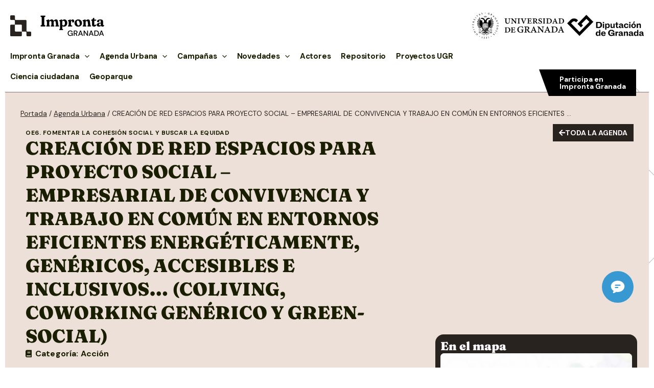

--- FILE ---
content_type: text/html; charset=UTF-8
request_url: https://improntagranada.es/agenda-urbana/creacion-de-red-espacios-para-proyecto-social-empresarial-de-convivencia-y-trabajo-en-comun-en-entornos-eficientes-energeticamente-genericos-accesibles-e-inclusivos-coliving-coworking-gener/
body_size: 51731
content:
<!DOCTYPE html>
<html lang="es">
<head>
<meta charset="UTF-8">
<meta name="viewport" content="width=device-width, initial-scale=1">
<link rel="profile" href="https://gmpg.org/xfn/11">

<meta name='robots' content='index, follow, max-image-preview:large, max-snippet:-1, max-video-preview:-1' />

	<!-- This site is optimized with the Yoast SEO plugin v26.6 - https://yoast.com/wordpress/plugins/seo/ -->
	<title>CREACIÓN DE RED ESPACIOS PARA PROYECTO SOCIAL - EMPRESARIAL DE CONVIVENCIA Y TRABAJO EN COMÚN EN ENTORNOS EFICIENTES ENERGÉTICAMENTE, GENÉRICOS, ACCESIBLES E INCLUSIVOS... (COLIVING, COWORKING GENÉRICO Y GREEN-SOCIAL) - Impronta Granada</title>
	<link rel="canonical" href="https://improntagranada.es/agenda-urbana/creacion-de-red-espacios-para-proyecto-social-empresarial-de-convivencia-y-trabajo-en-comun-en-entornos-eficientes-energeticamente-genericos-accesibles-e-inclusivos-coliving-coworking-gener/" />
	<meta property="og:locale" content="es_ES" />
	<meta property="og:type" content="article" />
	<meta property="og:title" content="CREACIÓN DE RED ESPACIOS PARA PROYECTO SOCIAL - EMPRESARIAL DE CONVIVENCIA Y TRABAJO EN COMÚN EN ENTORNOS EFICIENTES ENERGÉTICAMENTE, GENÉRICOS, ACCESIBLES E INCLUSIVOS... (COLIVING, COWORKING GENÉRICO Y GREEN-SOCIAL) - Impronta Granada" />
	<meta property="og:description" content="Creación de un espacio de trabajo compartido, dotado con conexión fibra a Internet y con recursos compartidos, que permita a los y las teletrabajadores-as del entorno compartir un espacio colaborativo y con recursos comunes." />
	<meta property="og:url" content="https://improntagranada.es/agenda-urbana/creacion-de-red-espacios-para-proyecto-social-empresarial-de-convivencia-y-trabajo-en-comun-en-entornos-eficientes-energeticamente-genericos-accesibles-e-inclusivos-coliving-coworking-gener/" />
	<meta property="og:site_name" content="Impronta Granada" />
	<meta property="article:modified_time" content="2023-05-19T11:40:13+00:00" />
	<meta name="twitter:card" content="summary_large_image" />
	<script type="application/ld+json" class="yoast-schema-graph">{"@context":"https://schema.org","@graph":[{"@type":"WebPage","@id":"https://improntagranada.es/agenda-urbana/creacion-de-red-espacios-para-proyecto-social-empresarial-de-convivencia-y-trabajo-en-comun-en-entornos-eficientes-energeticamente-genericos-accesibles-e-inclusivos-coliving-coworking-gener/","url":"https://improntagranada.es/agenda-urbana/creacion-de-red-espacios-para-proyecto-social-empresarial-de-convivencia-y-trabajo-en-comun-en-entornos-eficientes-energeticamente-genericos-accesibles-e-inclusivos-coliving-coworking-gener/","name":"CREACIÓN DE RED ESPACIOS PARA PROYECTO SOCIAL - EMPRESARIAL DE CONVIVENCIA Y TRABAJO EN COMÚN EN ENTORNOS EFICIENTES ENERGÉTICAMENTE, GENÉRICOS, ACCESIBLES E INCLUSIVOS... (COLIVING, COWORKING GENÉRICO Y GREEN-SOCIAL) - Impronta Granada","isPartOf":{"@id":"https://improntagranada.es/#website"},"datePublished":"2023-05-16T13:32:41+00:00","dateModified":"2023-05-19T11:40:13+00:00","breadcrumb":{"@id":"https://improntagranada.es/agenda-urbana/creacion-de-red-espacios-para-proyecto-social-empresarial-de-convivencia-y-trabajo-en-comun-en-entornos-eficientes-energeticamente-genericos-accesibles-e-inclusivos-coliving-coworking-gener/#breadcrumb"},"inLanguage":"es","potentialAction":[{"@type":"ReadAction","target":["https://improntagranada.es/agenda-urbana/creacion-de-red-espacios-para-proyecto-social-empresarial-de-convivencia-y-trabajo-en-comun-en-entornos-eficientes-energeticamente-genericos-accesibles-e-inclusivos-coliving-coworking-gener/"]}]},{"@type":"BreadcrumbList","@id":"https://improntagranada.es/agenda-urbana/creacion-de-red-espacios-para-proyecto-social-empresarial-de-convivencia-y-trabajo-en-comun-en-entornos-eficientes-energeticamente-genericos-accesibles-e-inclusivos-coliving-coworking-gener/#breadcrumb","itemListElement":[{"@type":"ListItem","position":1,"name":"Portada","item":"https://improntagranada.es/"},{"@type":"ListItem","position":2,"name":"Agenda Urbana","item":"https://improntagranada.es/agenda-urbana/"},{"@type":"ListItem","position":3,"name":"CREACIÓN DE RED ESPACIOS PARA PROYECTO SOCIAL &#8211; EMPRESARIAL DE CONVIVENCIA Y TRABAJO EN COMÚN EN ENTORNOS EFICIENTES ENERGÉTICAMENTE, GENÉRICOS, ACCESIBLES E INCLUSIVOS&#8230; (COLIVING, COWORKING GENÉRICO Y GREEN-SOCIAL)"}]},{"@type":"WebSite","@id":"https://improntagranada.es/#website","url":"https://improntagranada.es/","name":"Impronta Granada","description":"Huella de la Universidad en el territorio provincial a traves de Diputacion Granada","publisher":{"@id":"https://improntagranada.es/#organization"},"potentialAction":[{"@type":"SearchAction","target":{"@type":"EntryPoint","urlTemplate":"https://improntagranada.es/?s={search_term_string}"},"query-input":{"@type":"PropertyValueSpecification","valueRequired":true,"valueName":"search_term_string"}}],"inLanguage":"es"},{"@type":"Organization","@id":"https://improntagranada.es/#organization","name":"Impronta Granada","url":"https://improntagranada.es/","logo":{"@type":"ImageObject","inLanguage":"es","@id":"https://improntagranada.es/#/schema/logo/image/","url":"https://improntagranada.es/wp-content/uploads/2025/10/logo_impronta_full.png","contentUrl":"https://improntagranada.es/wp-content/uploads/2025/10/logo_impronta_full.png","width":184,"height":41,"caption":"Impronta Granada"},"image":{"@id":"https://improntagranada.es/#/schema/logo/image/"}}]}</script>
	<!-- / Yoast SEO plugin. -->


<link rel='dns-prefetch' href='//unpkg.com' />
<link rel='dns-prefetch' href='//cdnjs.cloudflare.com' />
<link rel='dns-prefetch' href='//fonts.googleapis.com' />
<link rel="alternate" type="application/rss+xml" title="Impronta Granada &raquo; Feed" href="https://improntagranada.es/feed/" />
<link rel="alternate" type="application/rss+xml" title="Impronta Granada &raquo; Feed de los comentarios" href="https://improntagranada.es/comments/feed/" />
<link rel="alternate" type="application/rss+xml" title="Impronta Granada &raquo; Comentario CREACIÓN DE RED ESPACIOS PARA PROYECTO SOCIAL &#8211; EMPRESARIAL DE CONVIVENCIA Y TRABAJO EN  COMÚN EN ENTORNOS EFICIENTES ENERGÉTICAMENTE, GENÉRICOS, ACCESIBLES E INCLUSIVOS&#8230; (COLIVING,  COWORKING GENÉRICO Y GREEN-SOCIAL) del feed" href="https://improntagranada.es/agenda-urbana/creacion-de-red-espacios-para-proyecto-social-empresarial-de-convivencia-y-trabajo-en-comun-en-entornos-eficientes-energeticamente-genericos-accesibles-e-inclusivos-coliving-coworking-gener/feed/" />
<link rel="alternate" title="oEmbed (JSON)" type="application/json+oembed" href="https://improntagranada.es/wp-json/oembed/1.0/embed?url=https%3A%2F%2Fimprontagranada.es%2Fagenda-urbana%2Fcreacion-de-red-espacios-para-proyecto-social-empresarial-de-convivencia-y-trabajo-en-comun-en-entornos-eficientes-energeticamente-genericos-accesibles-e-inclusivos-coliving-coworking-gener%2F" />
<link rel="alternate" title="oEmbed (XML)" type="text/xml+oembed" href="https://improntagranada.es/wp-json/oembed/1.0/embed?url=https%3A%2F%2Fimprontagranada.es%2Fagenda-urbana%2Fcreacion-de-red-espacios-para-proyecto-social-empresarial-de-convivencia-y-trabajo-en-comun-en-entornos-eficientes-energeticamente-genericos-accesibles-e-inclusivos-coliving-coworking-gener%2F&#038;format=xml" />
<style id='wp-img-auto-sizes-contain-inline-css'>
img:is([sizes=auto i],[sizes^="auto," i]){contain-intrinsic-size:3000px 1500px}
/*# sourceURL=wp-img-auto-sizes-contain-inline-css */
</style>
<link rel='stylesheet' id='astra-theme-css-css' href='https://improntagranada.es/wp-content/themes/astra/assets/css/minified/main.min.css?ver=4.0.2' media='all' />
<style id='astra-theme-css-inline-css'>
:root{--ast-container-default-xlg-padding:3em;--ast-container-default-lg-padding:3em;--ast-container-default-slg-padding:2em;--ast-container-default-md-padding:3em;--ast-container-default-sm-padding:3em;--ast-container-default-xs-padding:2.4em;--ast-container-default-xxs-padding:1.8em;--ast-code-block-background:#EEEEEE;--ast-comment-inputs-background:#FAFAFA;}html{font-size:100%;}a{color:var(--ast-global-color-3);}a:hover,a:focus{color:#6b6b35;}body,button,input,select,textarea,.ast-button,.ast-custom-button{font-family:'DM Sans',sans-serif;font-weight:400;font-size:16px;font-size:1rem;line-height:1.5em;}blockquote{color:var(--ast-global-color-8);}h1,.entry-content h1,h2,.entry-content h2,h3,.entry-content h3,h4,.entry-content h4,h5,.entry-content h5,h6,.entry-content h6,.site-title,.site-title a{font-weight:600;}.site-title{font-size:35px;font-size:2.1875rem;display:none;}header .custom-logo-link img{max-width:184px;}.astra-logo-svg{width:184px;}.site-header .site-description{font-size:15px;font-size:0.9375rem;display:none;}.entry-title{font-size:30px;font-size:1.875rem;}h1,.entry-content h1{font-size:57px;font-size:3.5625rem;font-weight:700;line-height:1.4em;}h2,.entry-content h2{font-size:28px;font-size:1.75rem;font-weight:500;line-height:1.3em;}h3,.entry-content h3{font-size:24px;font-size:1.5rem;font-weight:500;line-height:1.3em;}h4,.entry-content h4{font-size:20px;font-size:1.25rem;line-height:1.2em;font-weight:700;}h5,.entry-content h5{font-size:18px;font-size:1.125rem;line-height:1.2em;font-weight:700;}h6,.entry-content h6{font-size:15px;font-size:0.9375rem;line-height:1.25em;font-weight:600;}::selection{background-color:var(--ast-global-color-0);color:#000000;}body,h1,.entry-title a,.entry-content h1,h2,.entry-content h2,h3,.entry-content h3,h4,.entry-content h4,h5,.entry-content h5,h6,.entry-content h6{color:var(--ast-global-color-8);}.tagcloud a:hover,.tagcloud a:focus,.tagcloud a.current-item{color:#000000;border-color:var(--ast-global-color-3);background-color:var(--ast-global-color-3);}input:focus,input[type="text"]:focus,input[type="email"]:focus,input[type="url"]:focus,input[type="password"]:focus,input[type="reset"]:focus,input[type="search"]:focus,textarea:focus{border-color:var(--ast-global-color-3);}input[type="radio"]:checked,input[type=reset],input[type="checkbox"]:checked,input[type="checkbox"]:hover:checked,input[type="checkbox"]:focus:checked,input[type=range]::-webkit-slider-thumb{border-color:var(--ast-global-color-3);background-color:var(--ast-global-color-3);box-shadow:none;}.site-footer a:hover + .post-count,.site-footer a:focus + .post-count{background:var(--ast-global-color-3);border-color:var(--ast-global-color-3);}.single .nav-links .nav-previous,.single .nav-links .nav-next{color:var(--ast-global-color-3);}.entry-meta,.entry-meta *{line-height:1.45;color:var(--ast-global-color-3);}.entry-meta a:hover,.entry-meta a:hover *,.entry-meta a:focus,.entry-meta a:focus *,.page-links > .page-link,.page-links .page-link:hover,.post-navigation a:hover{color:#6b6b35;}#cat option,.secondary .calendar_wrap thead a,.secondary .calendar_wrap thead a:visited{color:var(--ast-global-color-3);}.secondary .calendar_wrap #today,.ast-progress-val span{background:var(--ast-global-color-3);}.secondary a:hover + .post-count,.secondary a:focus + .post-count{background:var(--ast-global-color-3);border-color:var(--ast-global-color-3);}.calendar_wrap #today > a{color:#000000;}.page-links .page-link,.single .post-navigation a{color:var(--ast-global-color-3);}.ast-archive-title{color:var(--ast-global-color-8);}.widget-title{font-size:22px;font-size:1.375rem;color:var(--ast-global-color-8);}.ast-logo-title-inline .site-logo-img{padding-right:1em;}.site-logo-img img{ transition:all 0.2s linear;}.ast-page-builder-template .hentry {margin: 0;}.ast-page-builder-template .site-content > .ast-container {max-width: 100%;padding: 0;}.ast-page-builder-template .site-content #primary {padding: 0;margin: 0;}.ast-page-builder-template .no-results {text-align: center;margin: 4em auto;}.ast-page-builder-template .ast-pagination {padding: 2em;}.ast-page-builder-template .entry-header.ast-no-title.ast-no-thumbnail {margin-top: 0;}.ast-page-builder-template .entry-header.ast-header-without-markup {margin-top: 0;margin-bottom: 0;}.ast-page-builder-template .entry-header.ast-no-title.ast-no-meta {margin-bottom: 0;}.ast-page-builder-template.single .post-navigation {padding-bottom: 2em;}.ast-page-builder-template.single-post .site-content > .ast-container {max-width: 100%;}.ast-page-builder-template .entry-header {margin-top: 2em;margin-left: auto;margin-right: auto;}.ast-single-post.ast-page-builder-template .site-main > article,.woocommerce.ast-page-builder-template .site-main {padding-top: 2em;padding-left: 20px;padding-right: 20px;}.ast-page-builder-template .ast-archive-description {margin: 2em auto 0;padding-left: 20px;padding-right: 20px;}.ast-page-builder-template .ast-row {margin-left: 0;margin-right: 0;}.single.ast-page-builder-template .entry-header + .entry-content {margin-bottom: 2em;}@media(min-width: 921px) {.ast-page-builder-template.archive.ast-right-sidebar .ast-row article,.ast-page-builder-template.archive.ast-left-sidebar .ast-row article {padding-left: 0;padding-right: 0;}}@media (max-width:921px){#ast-desktop-header{display:none;}}@media (min-width:921px){#ast-mobile-header{display:none;}}.wp-block-buttons.aligncenter{justify-content:center;}@media (max-width:921px){.ast-theme-transparent-header #primary,.ast-theme-transparent-header #secondary{padding:0;}}@media (max-width:921px){.ast-plain-container.ast-no-sidebar #primary{padding:0;}}.ast-plain-container.ast-no-sidebar #primary{margin-top:0;margin-bottom:0;}@media (min-width:1200px){.ast-plain-container.ast-no-sidebar #primary{margin-top:60px;margin-bottom:60px;}}.wp-block-button.is-style-outline .wp-block-button__link{border-color:#bdbdbd;border-top-width:1px;border-right-width:1px;border-bottom-width:1px;border-left-width:1px;}.wp-block-button.is-style-outline > .wp-block-button__link:not(.has-text-color),.wp-block-button.wp-block-button__link.is-style-outline:not(.has-text-color){color:#bdbdbd;}.wp-block-button.is-style-outline .wp-block-button__link:hover,.wp-block-button.is-style-outline .wp-block-button__link:focus{color:var(--ast-global-color-3) !important;background-color:#6b6b35;border-color:#6b6b35;}.post-page-numbers.current .page-link,.ast-pagination .page-numbers.current{color:#000000;border-color:var(--ast-global-color-0);background-color:var(--ast-global-color-0);border-radius:2px;}.wp-block-button.is-style-outline .wp-block-button__link{border-top-width:1px;border-right-width:1px;border-bottom-width:1px;border-left-width:1px;}h1.widget-title{font-weight:700;}h2.widget-title{font-weight:500;}h3.widget-title{font-weight:500;}#page{display:flex;flex-direction:column;min-height:100vh;}.ast-404-layout-1 h1.page-title{color:var(--ast-global-color-2);}.single .post-navigation a{line-height:1em;height:inherit;}.error-404 .page-sub-title{font-size:1.5rem;font-weight:inherit;}.search .site-content .content-area .search-form{margin-bottom:0;}#page .site-content{flex-grow:1;}.widget{margin-bottom:3.5em;}#secondary li{line-height:1.5em;}#secondary .wp-block-group h2{margin-bottom:0.7em;}#secondary h2{font-size:1.7rem;}.ast-separate-container .ast-article-post,.ast-separate-container .ast-article-single,.ast-separate-container .ast-comment-list li.depth-1,.ast-separate-container .comment-respond{padding:3em;}.ast-separate-container .ast-comment-list li.depth-1,.hentry{margin-bottom:2em;}.ast-separate-container .ast-archive-description,.ast-separate-container .ast-author-box{background-color:var(--ast-global-color-5);border-bottom:1px solid var(--ast-border-color);}.ast-separate-container .comments-title{padding:2em 2em 0 2em;}.ast-page-builder-template .comment-form-textarea,.ast-comment-formwrap .ast-grid-common-col{padding:0;}.ast-comment-formwrap{padding:0 20px;display:inline-flex;column-gap:20px;}.archive.ast-page-builder-template .entry-header{margin-top:2em;}.ast-page-builder-template .ast-comment-formwrap{width:100%;}.entry-title{margin-bottom:0.5em;}.ast-archive-description p{font-size:inherit;font-weight:inherit;line-height:inherit;}@media (min-width:921px){.ast-left-sidebar.ast-page-builder-template #secondary,.archive.ast-right-sidebar.ast-page-builder-template .site-main{padding-left:20px;padding-right:20px;}}@media (max-width:544px){.ast-comment-formwrap.ast-row{column-gap:10px;display:inline-block;}#ast-commentform .ast-grid-common-col{position:relative;width:100%;}}@media (min-width:1201px){.ast-separate-container .ast-article-post,.ast-separate-container .ast-article-single,.ast-separate-container .ast-author-box,.ast-separate-container .ast-404-layout-1,.ast-separate-container .no-results{padding:3em;}}@media (max-width:921px){.ast-separate-container #primary,.ast-separate-container #secondary{padding:1.5em 0;}#primary,#secondary{padding:1.5em 0;margin:0;}.ast-left-sidebar #content > .ast-container{display:flex;flex-direction:column-reverse;width:100%;}}@media (min-width:922px){.ast-separate-container.ast-right-sidebar #primary,.ast-separate-container.ast-left-sidebar #primary{border:0;}.search-no-results.ast-separate-container #primary{margin-bottom:4em;}}.elementor-button-wrapper .elementor-button{border-style:solid;text-decoration:none;border-top-width:1px;border-right-width:1px;border-left-width:1px;border-bottom-width:1px;}body .elementor-button.elementor-size-sm,body .elementor-button.elementor-size-xs,body .elementor-button.elementor-size-md,body .elementor-button.elementor-size-lg,body .elementor-button.elementor-size-xl,body .elementor-button{border-radius:0px;padding-top:10px;padding-right:12px;padding-bottom:10px;padding-left:12px;}@media (max-width:921px){.elementor-button-wrapper .elementor-button.elementor-size-sm,.elementor-button-wrapper .elementor-button.elementor-size-xs,.elementor-button-wrapper .elementor-button.elementor-size-md,.elementor-button-wrapper .elementor-button.elementor-size-lg,.elementor-button-wrapper .elementor-button.elementor-size-xl,.elementor-button-wrapper .elementor-button{padding-top:14px;padding-right:28px;padding-bottom:14px;padding-left:28px;}}@media (max-width:544px){.elementor-button-wrapper .elementor-button.elementor-size-sm,.elementor-button-wrapper .elementor-button.elementor-size-xs,.elementor-button-wrapper .elementor-button.elementor-size-md,.elementor-button-wrapper .elementor-button.elementor-size-lg,.elementor-button-wrapper .elementor-button.elementor-size-xl,.elementor-button-wrapper .elementor-button{padding-top:12px;padding-right:24px;padding-bottom:12px;padding-left:24px;}}.elementor-button-wrapper .elementor-button{border-color:#bdbdbd;background-color:rgba(0,0,0,0);}.elementor-button-wrapper .elementor-button:hover,.elementor-button-wrapper .elementor-button:focus{color:var(--ast-global-color-3);background-color:#6b6b35;border-color:#6b6b35;}.wp-block-button .wp-block-button__link ,.elementor-button-wrapper .elementor-button,.elementor-button-wrapper .elementor-button:visited{color:var(--ast-global-color-8);}.elementor-button-wrapper .elementor-button{font-weight:700;font-size:14px;font-size:0.875rem;line-height:1em;text-transform:uppercase;}body .elementor-button.elementor-size-sm,body .elementor-button.elementor-size-xs,body .elementor-button.elementor-size-md,body .elementor-button.elementor-size-lg,body .elementor-button.elementor-size-xl,body .elementor-button{font-size:14px;font-size:0.875rem;}.wp-block-button .wp-block-button__link:hover,.wp-block-button .wp-block-button__link:focus{color:var(--ast-global-color-3);background-color:#6b6b35;border-color:#6b6b35;}.elementor-widget-heading h1.elementor-heading-title{line-height:1.4em;}.elementor-widget-heading h2.elementor-heading-title{line-height:1.3em;}.elementor-widget-heading h3.elementor-heading-title{line-height:1.3em;}.elementor-widget-heading h4.elementor-heading-title{line-height:1.2em;}.elementor-widget-heading h5.elementor-heading-title{line-height:1.2em;}.elementor-widget-heading h6.elementor-heading-title{line-height:1.25em;}.wp-block-button .wp-block-button__link,.wp-block-search .wp-block-search__button,body .wp-block-file .wp-block-file__button{border-style:solid;border-top-width:1px;border-right-width:1px;border-left-width:1px;border-bottom-width:1px;border-color:#bdbdbd;background-color:rgba(0,0,0,0);color:var(--ast-global-color-8);font-family:inherit;font-weight:700;line-height:1em;text-transform:uppercase;font-size:14px;font-size:0.875rem;border-radius:0px;padding-top:10px;padding-right:12px;padding-bottom:10px;padding-left:12px;}@media (max-width:921px){.wp-block-button .wp-block-button__link,.wp-block-search .wp-block-search__button,body .wp-block-file .wp-block-file__button{padding-top:14px;padding-right:28px;padding-bottom:14px;padding-left:28px;}}@media (max-width:544px){.wp-block-button .wp-block-button__link,.wp-block-search .wp-block-search__button,body .wp-block-file .wp-block-file__button{padding-top:12px;padding-right:24px;padding-bottom:12px;padding-left:24px;}}.menu-toggle,button,.ast-button,.ast-custom-button,.button,input#submit,input[type="button"],input[type="submit"],input[type="reset"],form[CLASS*="wp-block-search__"].wp-block-search .wp-block-search__inside-wrapper .wp-block-search__button,body .wp-block-file .wp-block-file__button,.search .search-submit{border-style:solid;border-top-width:1px;border-right-width:1px;border-left-width:1px;border-bottom-width:1px;color:var(--ast-global-color-8);border-color:#bdbdbd;background-color:rgba(0,0,0,0);border-radius:0px;padding-top:10px;padding-right:12px;padding-bottom:10px;padding-left:12px;font-family:inherit;font-weight:700;font-size:14px;font-size:0.875rem;line-height:1em;text-transform:uppercase;}button:focus,.menu-toggle:hover,button:hover,.ast-button:hover,.ast-custom-button:hover .button:hover,.ast-custom-button:hover ,input[type=reset]:hover,input[type=reset]:focus,input#submit:hover,input#submit:focus,input[type="button"]:hover,input[type="button"]:focus,input[type="submit"]:hover,input[type="submit"]:focus,form[CLASS*="wp-block-search__"].wp-block-search .wp-block-search__inside-wrapper .wp-block-search__button:hover,form[CLASS*="wp-block-search__"].wp-block-search .wp-block-search__inside-wrapper .wp-block-search__button:focus,body .wp-block-file .wp-block-file__button:hover,body .wp-block-file .wp-block-file__button:focus{color:var(--ast-global-color-3);background-color:#6b6b35;border-color:#6b6b35;}form[CLASS*="wp-block-search__"].wp-block-search .wp-block-search__inside-wrapper .wp-block-search__button.has-icon{padding-top:calc(10px - 3px);padding-right:calc(12px - 3px);padding-bottom:calc(10px - 3px);padding-left:calc(12px - 3px);}@media (min-width:544px){.ast-container{max-width:100%;}}@media (max-width:544px){.ast-separate-container .ast-article-post,.ast-separate-container .ast-article-single,.ast-separate-container .comments-title,.ast-separate-container .ast-archive-description{padding:1.5em 1em;}.ast-separate-container #content .ast-container{padding-left:0.54em;padding-right:0.54em;}.ast-separate-container .ast-comment-list li.depth-1{padding:1.5em 1em;margin-bottom:1.5em;}.ast-separate-container .ast-comment-list .bypostauthor{padding:.5em;}.ast-search-menu-icon.ast-dropdown-active .search-field{width:170px;}.menu-toggle,button,.ast-button,.button,input#submit,input[type="button"],input[type="submit"],input[type="reset"]{padding-top:12px;padding-right:24px;padding-bottom:12px;padding-left:24px;}}@media (max-width:921px){.menu-toggle,button,.ast-button,.button,input#submit,input[type="button"],input[type="submit"],input[type="reset"]{padding-top:14px;padding-right:28px;padding-bottom:14px;padding-left:28px;}.ast-mobile-header-stack .main-header-bar .ast-search-menu-icon{display:inline-block;}.ast-header-break-point.ast-header-custom-item-outside .ast-mobile-header-stack .main-header-bar .ast-search-icon{margin:0;}.ast-comment-avatar-wrap img{max-width:2.5em;}.ast-separate-container .ast-comment-list li.depth-1{padding:1.5em 2.14em;}.ast-separate-container .comment-respond{padding:2em 2.14em;}.ast-comment-meta{padding:0 1.8888em 1.3333em;}}.ast-separate-container{background-color:var(--ast-global-color-4);;background-image:none;;}@media (max-width:921px){.site-title{display:none;}.site-header .site-description{display:none;}.entry-title{font-size:30px;}h1,.entry-content h1{font-size:30px;}h2,.entry-content h2{font-size:25px;}h3,.entry-content h3{font-size:20px;}.astra-logo-svg{width:47px;}header .custom-logo-link img,.ast-header-break-point .site-logo-img .custom-mobile-logo-link img{max-width:47px;}}@media (max-width:544px){.site-title{display:none;}.site-header .site-description{display:none;}.entry-title{font-size:30px;}h1,.entry-content h1{font-size:30px;}h2,.entry-content h2{font-size:25px;}h3,.entry-content h3{font-size:20px;}header .custom-logo-link img,.ast-header-break-point .site-branding img,.ast-header-break-point .custom-logo-link img{max-width:34px;}.astra-logo-svg{width:34px;}.ast-header-break-point .site-logo-img .custom-mobile-logo-link img{max-width:34px;}}@media (max-width:921px){html{font-size:91.2%;}}@media (max-width:544px){html{font-size:91.2%;}}@media (min-width:922px){.ast-container{max-width:1430px;}}@media (min-width:922px){.site-content .ast-container{display:flex;}}@media (max-width:921px){.site-content .ast-container{flex-direction:column;}}@media (min-width:922px){.main-header-menu .sub-menu .menu-item.ast-left-align-sub-menu:hover > .sub-menu,.main-header-menu .sub-menu .menu-item.ast-left-align-sub-menu.focus > .sub-menu{margin-left:-0px;}}blockquote,cite {font-style: initial;}.wp-block-file {display: flex;align-items: center;flex-wrap: wrap;justify-content: space-between;}.wp-block-pullquote {border: none;}.wp-block-pullquote blockquote::before {content: "\201D";font-family: "Helvetica",sans-serif;display: flex;transform: rotate( 180deg );font-size: 6rem;font-style: normal;line-height: 1;font-weight: bold;align-items: center;justify-content: center;}.has-text-align-right > blockquote::before {justify-content: flex-start;}.has-text-align-left > blockquote::before {justify-content: flex-end;}figure.wp-block-pullquote.is-style-solid-color blockquote {max-width: 100%;text-align: inherit;}html body {--wp--custom--ast-default-block-top-padding: 3em;--wp--custom--ast-default-block-right-padding: 3em;--wp--custom--ast-default-block-bottom-padding: 3em;--wp--custom--ast-default-block-left-padding: 3em;--wp--custom--ast-container-width: 1390px;--wp--custom--ast-content-width-size: 1390px;--wp--custom--ast-wide-width-size: calc(1390px + var(--wp--custom--ast-default-block-left-padding) + var(--wp--custom--ast-default-block-right-padding));}.ast-narrow-container {--wp--custom--ast-content-width-size: 750px;--wp--custom--ast-wide-width-size: 750px;}@media(max-width: 921px) {html body {--wp--custom--ast-default-block-top-padding: 3em;--wp--custom--ast-default-block-right-padding: 2em;--wp--custom--ast-default-block-bottom-padding: 3em;--wp--custom--ast-default-block-left-padding: 2em;}}@media(max-width: 544px) {html body {--wp--custom--ast-default-block-top-padding: 3em;--wp--custom--ast-default-block-right-padding: 1.5em;--wp--custom--ast-default-block-bottom-padding: 3em;--wp--custom--ast-default-block-left-padding: 1.5em;}}.entry-content > .wp-block-group,.entry-content > .wp-block-cover,.entry-content > .wp-block-columns {padding-top: var(--wp--custom--ast-default-block-top-padding);padding-right: var(--wp--custom--ast-default-block-right-padding);padding-bottom: var(--wp--custom--ast-default-block-bottom-padding);padding-left: var(--wp--custom--ast-default-block-left-padding);}.ast-plain-container.ast-no-sidebar .entry-content > .alignfull,.ast-page-builder-template .ast-no-sidebar .entry-content > .alignfull {margin-left: calc( -50vw + 50%);margin-right: calc( -50vw + 50%);max-width: 100vw;width: 100vw;}.ast-plain-container.ast-no-sidebar .entry-content .alignfull .alignfull,.ast-page-builder-template.ast-no-sidebar .entry-content .alignfull .alignfull,.ast-plain-container.ast-no-sidebar .entry-content .alignfull .alignwide,.ast-page-builder-template.ast-no-sidebar .entry-content .alignfull .alignwide,.ast-plain-container.ast-no-sidebar .entry-content .alignwide .alignfull,.ast-page-builder-template.ast-no-sidebar .entry-content .alignwide .alignfull,.ast-plain-container.ast-no-sidebar .entry-content .alignwide .alignwide,.ast-page-builder-template.ast-no-sidebar .entry-content .alignwide .alignwide,.ast-plain-container.ast-no-sidebar .entry-content .wp-block-column .alignfull,.ast-page-builder-template.ast-no-sidebar .entry-content .wp-block-column .alignfull,.ast-plain-container.ast-no-sidebar .entry-content .wp-block-column .alignwide,.ast-page-builder-template.ast-no-sidebar .entry-content .wp-block-column .alignwide {margin-left: auto;margin-right: auto;width: 100%;}[ast-blocks-layout] .wp-block-separator:not(.is-style-dots) {height: 0;}[ast-blocks-layout] .wp-block-separator {margin: 20px auto;}[ast-blocks-layout] .wp-block-separator:not(.is-style-wide):not(.is-style-dots) {max-width: 100px;}[ast-blocks-layout] .wp-block-separator.has-background {padding: 0;}.entry-content[ast-blocks-layout] > * {max-width: var(--wp--custom--ast-content-width-size);margin-left: auto;margin-right: auto;}.entry-content[ast-blocks-layout] > .alignwide {max-width: var(--wp--custom--ast-wide-width-size);}.entry-content[ast-blocks-layout] .alignfull {max-width: none;}.entry-content .wp-block-columns {margin-bottom: 0;}blockquote {margin: 1.5em;border: none;}.wp-block-quote:not(.has-text-align-right):not(.has-text-align-center) {border-left: 5px solid rgba(0,0,0,0.05);}.has-text-align-right > blockquote,blockquote.has-text-align-right {border-right: 5px solid rgba(0,0,0,0.05);}.has-text-align-left > blockquote,blockquote.has-text-align-left {border-left: 5px solid rgba(0,0,0,0.05);}.wp-block-site-tagline,.wp-block-latest-posts .read-more {margin-top: 15px;}.wp-block-loginout p label {display: block;}.wp-block-loginout p:not(.login-remember):not(.login-submit) input {width: 100%;}.wp-block-loginout input:focus {border-color: transparent;}.wp-block-loginout input:focus {outline: thin dotted;}.entry-content .wp-block-media-text .wp-block-media-text__content {padding: 0 0 0 8%;}.entry-content .wp-block-media-text.has-media-on-the-right .wp-block-media-text__content {padding: 0 8% 0 0;}.entry-content .wp-block-media-text.has-background .wp-block-media-text__content {padding: 8%;}.entry-content .wp-block-cover:not([class*="background-color"]) .wp-block-cover__inner-container,.entry-content .wp-block-cover:not([class*="background-color"]) .wp-block-cover-image-text,.entry-content .wp-block-cover:not([class*="background-color"]) .wp-block-cover-text,.entry-content .wp-block-cover-image:not([class*="background-color"]) .wp-block-cover__inner-container,.entry-content .wp-block-cover-image:not([class*="background-color"]) .wp-block-cover-image-text,.entry-content .wp-block-cover-image:not([class*="background-color"]) .wp-block-cover-text {color: var(--ast-global-color-5);}.wp-block-loginout .login-remember input {width: 1.1rem;height: 1.1rem;margin: 0 5px 4px 0;vertical-align: middle;}.wp-block-latest-posts > li > *:first-child,.wp-block-latest-posts:not(.is-grid) > li:first-child {margin-top: 0;}.wp-block-search__inside-wrapper .wp-block-search__input {padding: 0 10px;color: var(--ast-global-color-3);background: var(--ast-global-color-5);border-color: var(--ast-border-color);}.wp-block-latest-posts .read-more {margin-bottom: 1.5em;}.wp-block-search__no-button .wp-block-search__inside-wrapper .wp-block-search__input {padding-top: 5px;padding-bottom: 5px;}.wp-block-latest-posts .wp-block-latest-posts__post-date,.wp-block-latest-posts .wp-block-latest-posts__post-author {font-size: 1rem;}.wp-block-latest-posts > li > *,.wp-block-latest-posts:not(.is-grid) > li {margin-top: 12px;margin-bottom: 12px;}.ast-page-builder-template .entry-content[ast-blocks-layout] > *,.ast-page-builder-template .entry-content[ast-blocks-layout] > .alignfull > * {max-width: none;}.ast-page-builder-template .entry-content[ast-blocks-layout] > .alignwide > * {max-width: var(--wp--custom--ast-wide-width-size);}.ast-page-builder-template .entry-content[ast-blocks-layout] > .inherit-container-width > *,.ast-page-builder-template .entry-content[ast-blocks-layout] > * > *,.entry-content[ast-blocks-layout] > .wp-block-cover .wp-block-cover__inner-container {max-width: var(--wp--custom--ast-content-width-size);margin-left: auto;margin-right: auto;}.entry-content[ast-blocks-layout] .wp-block-cover:not(.alignleft):not(.alignright) {width: auto;}@media(max-width: 1200px) {.ast-separate-container .entry-content > .alignfull,.ast-separate-container .entry-content[ast-blocks-layout] > .alignwide,.ast-plain-container .entry-content[ast-blocks-layout] > .alignwide,.ast-plain-container .entry-content .alignfull {margin-left: calc(-1 * min(var(--ast-container-default-xlg-padding),20px)) ;margin-right: calc(-1 * min(var(--ast-container-default-xlg-padding),20px));}}@media(min-width: 1201px) {.ast-separate-container .entry-content > .alignfull {margin-left: calc(-1 * var(--ast-container-default-xlg-padding) );margin-right: calc(-1 * var(--ast-container-default-xlg-padding) );}.ast-separate-container .entry-content[ast-blocks-layout] > .alignwide,.ast-plain-container .entry-content[ast-blocks-layout] > .alignwide {margin-left: calc(-1 * var(--wp--custom--ast-default-block-left-padding) );margin-right: calc(-1 * var(--wp--custom--ast-default-block-right-padding) );}}@media(min-width: 921px) {.ast-separate-container .entry-content .wp-block-group.alignwide:not(.inherit-container-width) > :where(:not(.alignleft):not(.alignright)),.ast-plain-container .entry-content .wp-block-group.alignwide:not(.inherit-container-width) > :where(:not(.alignleft):not(.alignright)) {max-width: calc( var(--wp--custom--ast-content-width-size) + 80px );}.ast-plain-container.ast-right-sidebar .entry-content[ast-blocks-layout] .alignfull,.ast-plain-container.ast-left-sidebar .entry-content[ast-blocks-layout] .alignfull {margin-left: -60px;margin-right: -60px;}}@media(min-width: 544px) {.entry-content > .alignleft {margin-right: 20px;}.entry-content > .alignright {margin-left: 20px;}}@media (max-width:544px){.wp-block-columns .wp-block-column:not(:last-child){margin-bottom:20px;}.wp-block-latest-posts{margin:0;}}@media( max-width: 600px ) {.entry-content .wp-block-media-text .wp-block-media-text__content,.entry-content .wp-block-media-text.has-media-on-the-right .wp-block-media-text__content {padding: 8% 0 0;}.entry-content .wp-block-media-text.has-background .wp-block-media-text__content {padding: 8%;}}.ast-narrow-container .site-content .wp-block-uagb-image--align-full .wp-block-uagb-image__figure {max-width: 100%;margin-left: auto;margin-right: auto;}:root .has-ast-global-color-0-color{color:var(--ast-global-color-0);}:root .has-ast-global-color-0-background-color{background-color:var(--ast-global-color-0);}:root .wp-block-button .has-ast-global-color-0-color{color:var(--ast-global-color-0);}:root .wp-block-button .has-ast-global-color-0-background-color{background-color:var(--ast-global-color-0);}:root .has-ast-global-color-1-color{color:var(--ast-global-color-1);}:root .has-ast-global-color-1-background-color{background-color:var(--ast-global-color-1);}:root .wp-block-button .has-ast-global-color-1-color{color:var(--ast-global-color-1);}:root .wp-block-button .has-ast-global-color-1-background-color{background-color:var(--ast-global-color-1);}:root .has-ast-global-color-2-color{color:var(--ast-global-color-2);}:root .has-ast-global-color-2-background-color{background-color:var(--ast-global-color-2);}:root .wp-block-button .has-ast-global-color-2-color{color:var(--ast-global-color-2);}:root .wp-block-button .has-ast-global-color-2-background-color{background-color:var(--ast-global-color-2);}:root .has-ast-global-color-3-color{color:var(--ast-global-color-3);}:root .has-ast-global-color-3-background-color{background-color:var(--ast-global-color-3);}:root .wp-block-button .has-ast-global-color-3-color{color:var(--ast-global-color-3);}:root .wp-block-button .has-ast-global-color-3-background-color{background-color:var(--ast-global-color-3);}:root .has-ast-global-color-4-color{color:var(--ast-global-color-4);}:root .has-ast-global-color-4-background-color{background-color:var(--ast-global-color-4);}:root .wp-block-button .has-ast-global-color-4-color{color:var(--ast-global-color-4);}:root .wp-block-button .has-ast-global-color-4-background-color{background-color:var(--ast-global-color-4);}:root .has-ast-global-color-5-color{color:var(--ast-global-color-5);}:root .has-ast-global-color-5-background-color{background-color:var(--ast-global-color-5);}:root .wp-block-button .has-ast-global-color-5-color{color:var(--ast-global-color-5);}:root .wp-block-button .has-ast-global-color-5-background-color{background-color:var(--ast-global-color-5);}:root .has-ast-global-color-6-color{color:var(--ast-global-color-6);}:root .has-ast-global-color-6-background-color{background-color:var(--ast-global-color-6);}:root .wp-block-button .has-ast-global-color-6-color{color:var(--ast-global-color-6);}:root .wp-block-button .has-ast-global-color-6-background-color{background-color:var(--ast-global-color-6);}:root .has-ast-global-color-7-color{color:var(--ast-global-color-7);}:root .has-ast-global-color-7-background-color{background-color:var(--ast-global-color-7);}:root .wp-block-button .has-ast-global-color-7-color{color:var(--ast-global-color-7);}:root .wp-block-button .has-ast-global-color-7-background-color{background-color:var(--ast-global-color-7);}:root .has-ast-global-color-8-color{color:var(--ast-global-color-8);}:root .has-ast-global-color-8-background-color{background-color:var(--ast-global-color-8);}:root .wp-block-button .has-ast-global-color-8-color{color:var(--ast-global-color-8);}:root .wp-block-button .has-ast-global-color-8-background-color{background-color:var(--ast-global-color-8);}:root{--ast-global-color-0:#e2e7b0;--ast-global-color-1:#ffdcc1;--ast-global-color-2:#f1f3d8;--ast-global-color-3:#909052;--ast-global-color-4:#ede0d8;--ast-global-color-5:#f9f3f5;--ast-global-color-6:#faeee8;--ast-global-color-7:#352f2b;--ast-global-color-8:#1a1e00;}:root {--ast-border-color : var(--ast-global-color-6);}.ast-single-entry-banner {-js-display: flex;display: flex;flex-direction: column;justify-content: center;text-align: center;position: relative;background: #eeeeee;}.ast-single-entry-banner[data-banner-layout="layout-1"] {max-width: 1390px;background: inherit;padding: 20px 0;}.ast-single-entry-banner[data-banner-width-type="custom"] {margin: 0 auto;width: 100%;}.ast-single-entry-banner + .site-content .entry-header {margin-bottom: 0;}header.entry-header .entry-title{text-transform:capitalize;}header.entry-header > *:not(:last-child){margin-bottom:10px;}.ast-archive-entry-banner {-js-display: flex;display: flex;flex-direction: column;justify-content: center;text-align: center;position: relative;background: #eeeeee;}.ast-archive-entry-banner[data-banner-width-type="custom"] {margin: 0 auto;width: 100%;}.ast-archive-entry-banner[data-banner-layout="layout-1"] {background: inherit;padding: 20px 0;text-align: left;}body.archive .ast-archive-description{max-width:1390px;width:100%;text-align:left;padding-top:3em;padding-right:3em;padding-bottom:3em;padding-left:3em;}body.archive .ast-archive-description .ast-archive-title,body.archive .ast-archive-description .ast-archive-title *{font-size:40px;font-size:2.5rem;text-transform:capitalize;}body.archive .ast-archive-description > *:not(:last-child){margin-bottom:10px;}@media (max-width:921px){body.archive .ast-archive-description{text-align:left;}}@media (max-width:544px){body.archive .ast-archive-description{text-align:left;}}.ast-breadcrumbs .trail-browse,.ast-breadcrumbs .trail-items,.ast-breadcrumbs .trail-items li{display:inline-block;margin:0;padding:0;border:none;background:inherit;text-indent:0;}.ast-breadcrumbs .trail-browse{font-size:inherit;font-style:inherit;font-weight:inherit;color:inherit;}.ast-breadcrumbs .trail-items{list-style:none;}.trail-items li::after{padding:0 0.3em;content:"\00bb";}.trail-items li:last-of-type::after{display:none;}h1,.entry-content h1,h2,.entry-content h2,h3,.entry-content h3,h4,.entry-content h4,h5,.entry-content h5,h6,.entry-content h6{color:var(--ast-global-color-8);}.entry-title a{color:var(--ast-global-color-8);}@media (max-width:921px){.ast-builder-grid-row-container.ast-builder-grid-row-tablet-3-firstrow .ast-builder-grid-row > *:first-child,.ast-builder-grid-row-container.ast-builder-grid-row-tablet-3-lastrow .ast-builder-grid-row > *:last-child{grid-column:1 / -1;}}@media (max-width:544px){.ast-builder-grid-row-container.ast-builder-grid-row-mobile-3-firstrow .ast-builder-grid-row > *:first-child,.ast-builder-grid-row-container.ast-builder-grid-row-mobile-3-lastrow .ast-builder-grid-row > *:last-child{grid-column:1 / -1;}}.ast-header-break-point .ast-has-mobile-header-logo .custom-logo-link {display: none;}.ast-header-break-point .ast-has-mobile-header-logo .custom-mobile-logo-link {display: inline-block;}.ast-header-break-point.ast-mobile-inherit-site-logo .ast-has-mobile-header-logo .custom-logo-link,.ast-header-break-point.ast-mobile-inherit-site-logo .ast-has-mobile-header-logo .astra-logo-svg {display: block;}.ast-builder-layout-element[data-section="title_tagline"]{display:flex;}@media (max-width:921px){.ast-header-break-point .ast-builder-layout-element[data-section="title_tagline"]{display:flex;}}@media (max-width:544px){.ast-header-break-point .ast-builder-layout-element[data-section="title_tagline"]{display:flex;}}[data-section*="section-hb-button-"] .menu-link{display:none;}.ast-header-button-1[data-section*="section-hb-button-"] .ast-builder-button-wrap .ast-custom-button{font-weight:600;text-transform:none;}.ast-header-button-1 .ast-custom-button:hover{color:var(--ast-global-color-5);background:var(--ast-global-color-8);}@media (max-width:544px){.ast-header-button-1[data-section*="section-hb-button-"] .ast-builder-button-wrap .ast-custom-button{font-size:16px;font-size:1rem;}.ast-header-button-1 .ast-custom-button{font-size:16px;font-size:1rem;color:var(--ast-global-color-8);background:rgba(0,0,0,0);border-color:rgba(0,0,0,0);}.ast-header-button-1 ..ast-custom-button:hover{color:var(--ast-global-color-8);background:rgba(0,0,0,0);border-color:rgba(0,0,0,0);}}.ast-header-button-1[data-section*="section-hb-button-"] .ast-builder-button-wrap .ast-custom-button{margin-top:6px;margin-bottom:-120px;margin-left:0px;margin-right:15px;}@media (max-width:544px){.ast-header-button-1[data-section*="section-hb-button-"] .ast-builder-button-wrap .ast-custom-button{margin-bottom:0px;margin-right:0px;}}.ast-header-button-1[data-section="section-hb-button-1"]{display:flex;}@media (max-width:921px){.ast-header-break-point .ast-header-button-1[data-section="section-hb-button-1"]{display:flex;}}@media (max-width:544px){.ast-header-break-point .ast-header-button-1[data-section="section-hb-button-1"]{display:flex;}}.ast-builder-menu-1{font-family:inherit;font-weight:600;}.ast-builder-menu-1 .menu-item > .menu-link{font-size:15px;font-size:0.9375rem;color:var(--ast-global-color-8);padding-top:5px;padding-bottom:5px;padding-left:0px;padding-right:20px;letter-spacing:-0.2px;}.ast-builder-menu-1 .menu-item > .ast-menu-toggle{color:var(--ast-global-color-8);}.ast-builder-menu-1 .menu-item:hover > .menu-link,.ast-builder-menu-1 .inline-on-mobile .menu-item:hover > .ast-menu-toggle{color:var(--ast-global-color-3);}.ast-builder-menu-1 .menu-item:hover > .ast-menu-toggle{color:var(--ast-global-color-3);}.ast-builder-menu-1 .menu-item.current-menu-item > .menu-link,.ast-builder-menu-1 .inline-on-mobile .menu-item.current-menu-item > .ast-menu-toggle,.ast-builder-menu-1 .current-menu-ancestor > .menu-link{color:var(--ast-global-color-3);}.ast-builder-menu-1 .menu-item.current-menu-item > .ast-menu-toggle{color:var(--ast-global-color-3);}.ast-builder-menu-1 .sub-menu,.ast-builder-menu-1 .inline-on-mobile .sub-menu{border-top-width:2px;border-bottom-width:0px;border-right-width:0px;border-left-width:0px;border-color:var(--ast-global-color-0);border-style:solid;border-radius:0px;}.ast-builder-menu-1 .main-header-menu > .menu-item > .sub-menu,.ast-builder-menu-1 .main-header-menu > .menu-item > .astra-full-megamenu-wrapper{margin-top:10px;}.ast-desktop .ast-builder-menu-1 .main-header-menu > .menu-item > .sub-menu:before,.ast-desktop .ast-builder-menu-1 .main-header-menu > .menu-item > .astra-full-megamenu-wrapper:before{height:calc( 10px + 5px );}.ast-builder-menu-1 .menu-item.menu-item-has-children > .ast-menu-toggle{top:5px;right:calc( 20px - 0.907em );}.ast-desktop .ast-builder-menu-1 .menu-item .sub-menu .menu-link{border-style:none;}@media (max-width:921px){.ast-header-break-point .ast-builder-menu-1 .menu-item.menu-item-has-children > .ast-menu-toggle{top:0;}.ast-builder-menu-1 .menu-item-has-children > .menu-link:after{content:unset;}.ast-builder-menu-1 .main-header-menu > .menu-item > .sub-menu,.ast-builder-menu-1 .main-header-menu > .menu-item > .astra-full-megamenu-wrapper{margin-top:0;}}@media (max-width:544px){.ast-header-break-point .ast-builder-menu-1 .menu-item.menu-item-has-children > .ast-menu-toggle{top:0;}.ast-builder-menu-1 .main-header-menu > .menu-item > .sub-menu,.ast-builder-menu-1 .main-header-menu > .menu-item > .astra-full-megamenu-wrapper{margin-top:0;}}.ast-builder-menu-1{display:flex;}@media (max-width:921px){.ast-header-break-point .ast-builder-menu-1{display:flex;}}@media (max-width:544px){.ast-header-break-point .ast-builder-menu-1{display:flex;}}.ast-builder-menu-2{font-family:inherit;font-weight:600;}.ast-builder-menu-2 .menu-item > .menu-link{font-size:14px;font-size:0.875rem;color:var(--ast-global-color-8);padding-top:10px;padding-bottom:10px;padding-left:10px;padding-right:10px;}.ast-builder-menu-2 .menu-item > .ast-menu-toggle{color:var(--ast-global-color-8);}.ast-builder-menu-2 .menu-item:hover > .menu-link,.ast-builder-menu-2 .inline-on-mobile .menu-item:hover > .ast-menu-toggle{color:var(--ast-global-color-3);}.ast-builder-menu-2 .menu-item:hover > .ast-menu-toggle{color:var(--ast-global-color-3);}.ast-builder-menu-2 .sub-menu,.ast-builder-menu-2 .inline-on-mobile .sub-menu{border-top-width:2px;border-bottom-width:0px;border-right-width:0px;border-left-width:0px;border-color:var(--ast-global-color-0);border-style:solid;border-radius:0px;}.ast-builder-menu-2 .main-header-menu > .menu-item > .sub-menu,.ast-builder-menu-2 .main-header-menu > .menu-item > .astra-full-megamenu-wrapper{margin-top:10px;}.ast-desktop .ast-builder-menu-2 .main-header-menu > .menu-item > .sub-menu:before,.ast-desktop .ast-builder-menu-2 .main-header-menu > .menu-item > .astra-full-megamenu-wrapper:before{height:calc( 10px + 5px );}.ast-builder-menu-2 .menu-item.menu-item-has-children > .ast-menu-toggle{top:10px;right:calc( 10px - 0.907em );}.ast-desktop .ast-builder-menu-2 .menu-item .sub-menu .menu-link{border-style:none;}@media (max-width:921px){.ast-header-break-point .ast-builder-menu-2 .menu-item.menu-item-has-children > .ast-menu-toggle{top:0;}.ast-builder-menu-2 .menu-item-has-children > .menu-link:after{content:unset;}.ast-builder-menu-2 .main-header-menu > .menu-item > .sub-menu,.ast-builder-menu-2 .main-header-menu > .menu-item > .astra-full-megamenu-wrapper{margin-top:0;}}@media (max-width:544px){.ast-header-break-point .ast-builder-menu-2 .menu-item.menu-item-has-children > .ast-menu-toggle{top:0;}.ast-builder-menu-2 .main-header-menu > .menu-item > .sub-menu,.ast-builder-menu-2 .main-header-menu > .menu-item > .astra-full-megamenu-wrapper{margin-top:0;}}.ast-builder-menu-2{display:flex;}@media (max-width:921px){.ast-header-break-point .ast-builder-menu-2{display:flex;}}@media (max-width:544px){.ast-header-break-point .ast-builder-menu-2{display:flex;}}.ast-builder-html-element img.alignnone{display:inline-block;}.ast-builder-html-element p:first-child{margin-top:0;}.ast-builder-html-element p:last-child{margin-bottom:0;}.ast-header-break-point .main-header-bar .ast-builder-html-element{line-height:1.85714285714286;}.ast-header-html-1 .ast-builder-html-element{font-size:15px;font-size:0.9375rem;}.ast-header-html-1{margin-top:20px;margin-bottom:20px;margin-left:0px;margin-right:0px;}@media (max-width:544px){.ast-header-html-1{margin-top:20px;margin-bottom:20px;margin-left:20px;margin-right:20px;}}.ast-header-html-1{font-size:15px;font-size:0.9375rem;}.ast-header-html-1{display:flex;}@media (max-width:921px){.ast-header-break-point .ast-header-html-1{display:flex;}}@media (max-width:544px){.ast-header-break-point .ast-header-html-1{display:flex;}}.ast-header-html-2 .ast-builder-html-element{font-size:15px;font-size:0.9375rem;}.ast-header-html-2{font-size:15px;font-size:0.9375rem;}.ast-header-html-2{display:flex;}@media (max-width:921px){.ast-header-break-point .ast-header-html-2{display:flex;}}@media (max-width:544px){.ast-header-break-point .ast-header-html-2{display:flex;}}.header-widget-area[data-section="sidebar-widgets-header-widget-1"]{margin-top:0px;margin-bottom:-60px;margin-left:0px;margin-right:0px;}@media (max-width:921px){.header-widget-area[data-section="sidebar-widgets-header-widget-1"]{margin-top:0px;margin-bottom:0px;margin-left:0px;margin-right:0px;}}@media (max-width:544px){.header-widget-area[data-section="sidebar-widgets-header-widget-1"]{margin-top:0px;margin-bottom:-20px;margin-left:0px;margin-right:0px;}}.header-widget-area[data-section="sidebar-widgets-header-widget-1"]{display:block;}@media (max-width:921px){.ast-header-break-point .header-widget-area[data-section="sidebar-widgets-header-widget-1"]{display:block;}}@media (max-width:544px){.ast-header-break-point .header-widget-area[data-section="sidebar-widgets-header-widget-1"]{display:block;}}.site-below-footer-wrap{padding-top:20px;padding-bottom:20px;}.site-below-footer-wrap[data-section="section-below-footer-builder"]{background-color:#eeeeee;;min-height:80px;}.site-below-footer-wrap[data-section="section-below-footer-builder"] .ast-builder-grid-row{max-width:1390px;margin-left:auto;margin-right:auto;}.site-below-footer-wrap[data-section="section-below-footer-builder"] .ast-builder-grid-row,.site-below-footer-wrap[data-section="section-below-footer-builder"] .site-footer-section{align-items:flex-start;}.site-below-footer-wrap[data-section="section-below-footer-builder"].ast-footer-row-inline .site-footer-section{display:flex;margin-bottom:0;}.ast-builder-grid-row-full .ast-builder-grid-row{grid-template-columns:1fr;}@media (max-width:921px){.site-below-footer-wrap[data-section="section-below-footer-builder"].ast-footer-row-tablet-inline .site-footer-section{display:flex;margin-bottom:0;}.site-below-footer-wrap[data-section="section-below-footer-builder"].ast-footer-row-tablet-stack .site-footer-section{display:block;margin-bottom:10px;}.ast-builder-grid-row-container.ast-builder-grid-row-tablet-full .ast-builder-grid-row{grid-template-columns:1fr;}}@media (max-width:544px){.site-below-footer-wrap[data-section="section-below-footer-builder"].ast-footer-row-mobile-inline .site-footer-section{display:flex;margin-bottom:0;}.site-below-footer-wrap[data-section="section-below-footer-builder"].ast-footer-row-mobile-stack .site-footer-section{display:block;margin-bottom:10px;}.ast-builder-grid-row-container.ast-builder-grid-row-mobile-full .ast-builder-grid-row{grid-template-columns:1fr;}}.site-below-footer-wrap[data-section="section-below-footer-builder"]{display:grid;}@media (max-width:921px){.ast-header-break-point .site-below-footer-wrap[data-section="section-below-footer-builder"]{display:grid;}}@media (max-width:544px){.ast-header-break-point .site-below-footer-wrap[data-section="section-below-footer-builder"]{display:grid;}}.ast-footer-copyright{text-align:center;}.ast-footer-copyright {color:var(--ast-global-color-8);}@media (max-width:921px){.ast-footer-copyright{text-align:center;}}@media (max-width:544px){.ast-footer-copyright{text-align:center;}}.ast-footer-copyright.ast-builder-layout-element{display:flex;}@media (max-width:921px){.ast-header-break-point .ast-footer-copyright.ast-builder-layout-element{display:flex;}}@media (max-width:544px){.ast-header-break-point .ast-footer-copyright.ast-builder-layout-element{display:flex;}}.elementor-template-full-width .ast-container{display:block;}@media (max-width:544px){.elementor-element .elementor-wc-products .woocommerce[class*="columns-"] ul.products li.product{width:auto;margin:0;}.elementor-element .woocommerce .woocommerce-result-count{float:none;}}.ast-header-break-point .main-header-bar{border-bottom-width:1px;}@media (min-width:922px){.main-header-bar{border-bottom-width:1px;}}.main-header-menu .menu-item, #astra-footer-menu .menu-item, .main-header-bar .ast-masthead-custom-menu-items{-js-display:flex;display:flex;-webkit-box-pack:center;-webkit-justify-content:center;-moz-box-pack:center;-ms-flex-pack:center;justify-content:center;-webkit-box-orient:vertical;-webkit-box-direction:normal;-webkit-flex-direction:column;-moz-box-orient:vertical;-moz-box-direction:normal;-ms-flex-direction:column;flex-direction:column;}.main-header-menu > .menu-item > .menu-link, #astra-footer-menu > .menu-item > .menu-link{height:100%;-webkit-box-align:center;-webkit-align-items:center;-moz-box-align:center;-ms-flex-align:center;align-items:center;-js-display:flex;display:flex;}.ast-header-break-point .main-navigation ul .menu-item .menu-link .icon-arrow:first-of-type svg{top:.2em;margin-top:0px;margin-left:0px;width:.65em;transform:translate(0, -2px) rotateZ(270deg);}.ast-mobile-popup-content .ast-submenu-expanded > .ast-menu-toggle{transform:rotateX(180deg);overflow-y:auto;}.ast-separate-container .blog-layout-1, .ast-separate-container .blog-layout-2, .ast-separate-container .blog-layout-3{background-color:transparent;background-image:none;}.ast-separate-container .ast-article-post{background-color:#ffffff;;background-image:none;;}@media (max-width:921px){.ast-separate-container .ast-article-post{background-color:#ffffff;;background-image:none;;}}@media (max-width:544px){.ast-separate-container .ast-article-post{background-color:#ffffff;;background-image:none;;}}.ast-separate-container .ast-article-single:not(.ast-related-post), .ast-separate-container .comments-area .comment-respond,.ast-separate-container .comments-area .ast-comment-list li, .ast-separate-container .ast-woocommerce-container, .ast-separate-container .error-404, .ast-separate-container .no-results, .single.ast-separate-container .site-main .ast-author-meta, .ast-separate-container .related-posts-title-wrapper, .ast-separate-container.ast-two-container #secondary .widget,.ast-separate-container .comments-count-wrapper, .ast-box-layout.ast-plain-container .site-content,.ast-padded-layout.ast-plain-container .site-content, .ast-separate-container .comments-area .comments-title, .ast-narrow-container .site-content{background-color:#ffffff;;background-image:none;;}@media (max-width:921px){.ast-separate-container .ast-article-single:not(.ast-related-post), .ast-separate-container .comments-area .comment-respond,.ast-separate-container .comments-area .ast-comment-list li, .ast-separate-container .ast-woocommerce-container, .ast-separate-container .error-404, .ast-separate-container .no-results, .single.ast-separate-container .site-main .ast-author-meta, .ast-separate-container .related-posts-title-wrapper, .ast-separate-container.ast-two-container #secondary .widget,.ast-separate-container .comments-count-wrapper, .ast-box-layout.ast-plain-container .site-content,.ast-padded-layout.ast-plain-container .site-content, .ast-separate-container .comments-area .comments-title, .ast-narrow-container .site-content{background-color:#ffffff;;background-image:none;;}}@media (max-width:544px){.ast-separate-container .ast-article-single:not(.ast-related-post), .ast-separate-container .comments-area .comment-respond,.ast-separate-container .comments-area .ast-comment-list li, .ast-separate-container .ast-woocommerce-container, .ast-separate-container .error-404, .ast-separate-container .no-results, .single.ast-separate-container .site-main .ast-author-meta, .ast-separate-container .related-posts-title-wrapper, .ast-separate-container.ast-two-container #secondary .widget,.ast-separate-container .comments-count-wrapper, .ast-box-layout.ast-plain-container .site-content,.ast-padded-layout.ast-plain-container .site-content, .ast-separate-container .comments-area .comments-title, .ast-narrow-container .site-content{background-color:#ffffff;;background-image:none;;}}.ast-plain-container, .ast-page-builder-template{background-color:#ffffff;;background-image:none;;}@media (max-width:921px){.ast-plain-container, .ast-page-builder-template{background-color:#ffffff;;background-image:none;;}}@media (max-width:544px){.ast-plain-container, .ast-page-builder-template{background-color:#ffffff;;background-image:none;;}}
		#ast-scroll-top {
			display: none;
			position: fixed;
			text-align: center;
			cursor: pointer;
			z-index: 99;
			width: 2.1em;
			height: 2.1em;
			line-height: 2.1;
			color: #ffffff;
			border-radius: 2px;
			content: "";
		}
		@media (min-width: 769px) {
			#ast-scroll-top {
				content: "769";
			}
		}
		#ast-scroll-top .ast-icon.icon-arrow svg {
			margin-left: 0px;
			vertical-align: middle;
			transform: translate(0, -20%) rotate(180deg);
			width: 1.6em;
		}
		.ast-scroll-to-top-right {
			right: 30px;
			bottom: 30px;
		}
		.ast-scroll-to-top-left {
			left: 30px;
			bottom: 30px;
		}
	#ast-scroll-top{background-color:var(--ast-global-color-3);font-size:15px;font-size:0.9375rem;}@media (max-width:921px){#ast-scroll-top .ast-icon.icon-arrow svg{width:1em;}}.ast-off-canvas-active body.ast-main-header-nav-open {overflow: hidden;}.ast-mobile-popup-drawer .ast-mobile-popup-overlay {background-color: rgba(0,0,0,0.4);position: fixed;top: 0;right: 0;bottom: 0;left: 0;visibility: hidden;opacity: 0;transition: opacity 0.2s ease-in-out;}.ast-mobile-popup-drawer .ast-mobile-popup-header {-js-display: flex;display: flex;justify-content: flex-end;min-height: calc( 1.2em + 24px);}.ast-mobile-popup-drawer .ast-mobile-popup-header .menu-toggle-close {background: transparent;border: 0;font-size: 24px;line-height: 1;padding: .6em;color: inherit;-js-display: flex;display: flex;box-shadow: none;}.ast-mobile-popup-drawer.ast-mobile-popup-full-width .ast-mobile-popup-inner {max-width: none;transition: transform 0s ease-in,opacity 0.2s ease-in;}.ast-mobile-popup-drawer.active {left: 0;opacity: 1;right: 0;z-index: 100000;transition: opacity 0.25s ease-out;}.ast-mobile-popup-drawer.active .ast-mobile-popup-overlay {opacity: 1;cursor: pointer;visibility: visible;}body.admin-bar .ast-mobile-popup-drawer,body.admin-bar .ast-mobile-popup-drawer .ast-mobile-popup-inner {top: 32px;}body.admin-bar.ast-primary-sticky-header-active .ast-mobile-popup-drawer,body.admin-bar.ast-primary-sticky-header-active .ast-mobile-popup-drawer .ast-mobile-popup-inner{top: 0px;}@media (max-width: 782px) {body.admin-bar .ast-mobile-popup-drawer,body.admin-bar .ast-mobile-popup-drawer .ast-mobile-popup-inner {top: 46px;}}.ast-mobile-popup-content > *,.ast-desktop-popup-content > *{padding: 10px 0;height: auto;}.ast-mobile-popup-content > *:first-child,.ast-desktop-popup-content > *:first-child{padding-top: 10px;}.ast-mobile-popup-content > .ast-builder-menu,.ast-desktop-popup-content > .ast-builder-menu{padding-top: 0;}.ast-mobile-popup-content > *:last-child,.ast-desktop-popup-content > *:last-child {padding-bottom: 0;}.ast-mobile-popup-drawer .ast-mobile-popup-content .ast-search-icon,.ast-mobile-popup-drawer .main-header-bar-navigation .menu-item-has-children .sub-menu,.ast-mobile-popup-drawer .ast-desktop-popup-content .ast-search-icon {display: none;}.ast-mobile-popup-drawer .ast-mobile-popup-content .ast-search-menu-icon.ast-inline-search label,.ast-mobile-popup-drawer .ast-desktop-popup-content .ast-search-menu-icon.ast-inline-search label {width: 100%;}.ast-mobile-popup-content .ast-builder-menu-mobile .main-header-menu,.ast-mobile-popup-content .ast-builder-menu-mobile .main-header-menu .sub-menu {background-color: transparent;}.ast-mobile-popup-content .ast-icon svg {height: .85em;width: .95em;margin-top: 15px;}.ast-mobile-popup-content .ast-icon.icon-search svg {margin-top: 0;}.ast-desktop .ast-desktop-popup-content .astra-menu-animation-slide-up > .menu-item > .sub-menu,.ast-desktop .ast-desktop-popup-content .astra-menu-animation-slide-up > .menu-item .menu-item > .sub-menu,.ast-desktop .ast-desktop-popup-content .astra-menu-animation-slide-down > .menu-item > .sub-menu,.ast-desktop .ast-desktop-popup-content .astra-menu-animation-slide-down > .menu-item .menu-item > .sub-menu,.ast-desktop .ast-desktop-popup-content .astra-menu-animation-fade > .menu-item > .sub-menu,.ast-mobile-popup-drawer.show,.ast-desktop .ast-desktop-popup-content .astra-menu-animation-fade > .menu-item .menu-item > .sub-menu{opacity: 1;visibility: visible;}.ast-mobile-popup-drawer {position: fixed;top: 0;bottom: 0;left: -99999rem;right: 99999rem;transition: opacity 0.25s ease-in,left 0s 0.25s,right 0s 0.25s;opacity: 0;}.ast-mobile-popup-drawer .ast-mobile-popup-inner {width: 100%;transform: translateX(100%);max-width: 90%;right: 0;top: 0;background: #fafafa;color: #3a3a3a;bottom: 0;opacity: 0;position: fixed;box-shadow: 0 0 2rem 0 rgba(0,0,0,0.1);-js-display: flex;display: flex;flex-direction: column;transition: transform 0.2s ease-in,opacity 0.2s ease-in;overflow-y:auto;overflow-x:hidden;}.ast-mobile-popup-drawer.ast-mobile-popup-left .ast-mobile-popup-inner {transform: translateX(-100%);right: auto;left: 0;}.ast-hfb-header.ast-default-menu-enable.ast-header-break-point .ast-mobile-popup-drawer .main-header-bar-navigation ul .menu-item .sub-menu .menu-link {padding-left: 30px;}.ast-hfb-header.ast-default-menu-enable.ast-header-break-point .ast-mobile-popup-drawer .main-header-bar-navigation .sub-menu .menu-item .menu-item .menu-link {padding-left: 40px;}.ast-mobile-popup-drawer .main-header-bar-navigation .menu-item-has-children > .ast-menu-toggle {right: calc( 20px - 0.907em);}.ast-mobile-popup-drawer.content-align-flex-end .main-header-bar-navigation .menu-item-has-children > .ast-menu-toggle {left: calc( 20px - 0.907em);}.ast-mobile-popup-drawer .ast-mobile-popup-content .ast-search-menu-icon,.ast-mobile-popup-drawer .ast-mobile-popup-content .ast-search-menu-icon.slide-search,.ast-mobile-popup-drawer .ast-desktop-popup-content .ast-search-menu-icon,.ast-mobile-popup-drawer .ast-desktop-popup-content .ast-search-menu-icon.slide-search {width: 100%;position: relative;display: block;right: auto;transform: none;}.ast-mobile-popup-drawer .ast-mobile-popup-content .ast-search-menu-icon.slide-search .search-form,.ast-mobile-popup-drawer .ast-mobile-popup-content .ast-search-menu-icon .search-form,.ast-mobile-popup-drawer .ast-desktop-popup-content .ast-search-menu-icon.slide-search .search-form,.ast-mobile-popup-drawer .ast-desktop-popup-content .ast-search-menu-icon .search-form {right: 0;visibility: visible;opacity: 1;position: relative;top: auto;transform: none;padding: 0;display: block;overflow: hidden;}.ast-mobile-popup-drawer .ast-mobile-popup-content .ast-search-menu-icon.ast-inline-search .search-field,.ast-mobile-popup-drawer .ast-mobile-popup-content .ast-search-menu-icon .search-field,.ast-mobile-popup-drawer .ast-desktop-popup-content .ast-search-menu-icon.ast-inline-search .search-field,.ast-mobile-popup-drawer .ast-desktop-popup-content .ast-search-menu-icon .search-field {width: 100%;padding-right: 5.5em;}.ast-mobile-popup-drawer .ast-mobile-popup-content .ast-search-menu-icon .search-submit,.ast-mobile-popup-drawer .ast-desktop-popup-content .ast-search-menu-icon .search-submit {display: block;position: absolute;height: 100%;top: 0;right: 0;padding: 0 1em;border-radius: 0;}.ast-mobile-popup-drawer.active .ast-mobile-popup-inner {opacity: 1;visibility: visible;transform: translateX(0%);}.ast-mobile-popup-drawer.active .ast-mobile-popup-inner{background-color:var(--ast-global-color-0);;}.ast-mobile-header-wrap .ast-mobile-header-content, .ast-desktop-header-content{background-color:var(--ast-global-color-0);;}.ast-mobile-popup-content > *, .ast-mobile-header-content > *, .ast-desktop-popup-content > *, .ast-desktop-header-content > *{padding-top:0px;padding-bottom:0px;}.content-align-flex-start .ast-builder-layout-element{justify-content:flex-start;}.content-align-flex-start .main-header-menu{text-align:left;}.ast-mobile-popup-drawer.active .menu-toggle-close{color:#3a3a3a;}.ast-mobile-header-wrap .ast-primary-header-bar,.ast-primary-header-bar .site-primary-header-wrap{min-height:80px;}.ast-desktop .ast-primary-header-bar .main-header-menu > .menu-item{line-height:80px;}@media (max-width:921px){#masthead .ast-mobile-header-wrap .ast-primary-header-bar,#masthead .ast-mobile-header-wrap .ast-below-header-bar{padding-left:20px;padding-right:20px;}}.ast-header-break-point .ast-primary-header-bar{border-bottom-width:0px;border-bottom-color:#eaeaea;border-bottom-style:solid;}@media (min-width:922px){.ast-primary-header-bar{border-bottom-width:0px;border-bottom-color:#eaeaea;border-bottom-style:solid;}}.ast-primary-header-bar{background-color:#ffffff;;background-image:none;;}.ast-desktop .ast-primary-header-bar.main-header-bar, .ast-header-break-point #masthead .ast-primary-header-bar.main-header-bar{padding-top:10px;}@media (max-width:544px){.ast-desktop .ast-primary-header-bar.main-header-bar, .ast-header-break-point #masthead .ast-primary-header-bar.main-header-bar{padding-top:15px;padding-left:15px;padding-right:15px;}}.ast-primary-header-bar{display:block;}@media (max-width:921px){.ast-header-break-point .ast-primary-header-bar{display:grid;}}@media (max-width:544px){.ast-header-break-point .ast-primary-header-bar{display:grid;}}[data-section="section-header-mobile-trigger"] .ast-button-wrap .ast-mobile-menu-trigger-minimal{color:var(--ast-global-color-8);border:none;background:transparent;}[data-section="section-header-mobile-trigger"] .ast-button-wrap .mobile-menu-toggle-icon .ast-mobile-svg{width:25px;height:25px;fill:var(--ast-global-color-8);}[data-section="section-header-mobile-trigger"] .ast-button-wrap .mobile-menu-wrap .mobile-menu{color:var(--ast-global-color-8);}.ast-builder-menu-mobile .main-navigation .menu-item > .menu-link{font-weight:500;}.ast-builder-menu-mobile .main-navigation .menu-item.menu-item-has-children > .ast-menu-toggle{top:0;}.ast-builder-menu-mobile .main-navigation .menu-item-has-children > .menu-link:after{content:unset;}.ast-hfb-header .ast-builder-menu-mobile .main-navigation .main-header-menu, .ast-hfb-header .ast-builder-menu-mobile .main-navigation .main-header-menu, .ast-hfb-header .ast-mobile-header-content .ast-builder-menu-mobile .main-navigation .main-header-menu, .ast-hfb-header .ast-mobile-popup-content .ast-builder-menu-mobile .main-navigation .main-header-menu{border-top-width:1px;border-color:#c9ce9d;}.ast-hfb-header .ast-builder-menu-mobile .main-navigation .menu-item .sub-menu .menu-link, .ast-hfb-header .ast-builder-menu-mobile .main-navigation .menu-item .menu-link, .ast-hfb-header .ast-builder-menu-mobile .main-navigation .menu-item .sub-menu .menu-link, .ast-hfb-header .ast-builder-menu-mobile .main-navigation .menu-item .menu-link, .ast-hfb-header .ast-mobile-header-content .ast-builder-menu-mobile .main-navigation .menu-item .sub-menu .menu-link, .ast-hfb-header .ast-mobile-header-content .ast-builder-menu-mobile .main-navigation .menu-item .menu-link, .ast-hfb-header .ast-mobile-popup-content .ast-builder-menu-mobile .main-navigation .menu-item .sub-menu .menu-link, .ast-hfb-header .ast-mobile-popup-content .ast-builder-menu-mobile .main-navigation .menu-item .menu-link{border-bottom-width:1px;border-color:#c9ce9d;border-style:solid;}.ast-builder-menu-mobile .main-navigation .menu-item.menu-item-has-children > .ast-menu-toggle{top:0;}@media (max-width:921px){.ast-builder-menu-mobile .main-navigation .menu-item.menu-item-has-children > .ast-menu-toggle{top:0;}.ast-builder-menu-mobile .main-navigation .menu-item-has-children > .menu-link:after{content:unset;}}@media (max-width:544px){.ast-builder-menu-mobile .main-navigation{font-size:17px;font-size:1.0625rem;}.ast-builder-menu-mobile .main-navigation .main-header-menu .menu-item > .menu-link{color:var(--ast-global-color-8);}.ast-builder-menu-mobile .main-navigation .menu-item  > .ast-menu-toggle{color:var(--ast-global-color-8);}.ast-builder-menu-mobile .main-navigation .menu-item:hover > .menu-link, .ast-builder-menu-mobile .main-navigation .inline-on-mobile .menu-item:hover > .ast-menu-toggle{color:var(--ast-global-color-3);}.ast-builder-menu-mobile .main-navigation .menu-item:hover  > .ast-menu-toggle{color:var(--ast-global-color-3);}.ast-builder-menu-mobile .main-navigation .menu-item.menu-item-has-children > .ast-menu-toggle{top:0;}}.ast-builder-menu-mobile .main-navigation{display:block;}@media (max-width:921px){.ast-header-break-point .ast-builder-menu-mobile .main-navigation{display:block;}}@media (max-width:544px){.ast-header-break-point .ast-builder-menu-mobile .main-navigation{display:block;}}.ast-above-header .main-header-bar-navigation{height:100%;}.ast-header-break-point .ast-mobile-header-wrap .ast-above-header-wrap .main-header-bar-navigation .inline-on-mobile .menu-item .menu-link{border:none;}.ast-header-break-point .ast-mobile-header-wrap .ast-above-header-wrap .main-header-bar-navigation .inline-on-mobile .menu-item-has-children > .ast-menu-toggle::before{font-size:.6rem;}.ast-header-break-point .ast-mobile-header-wrap .ast-above-header-wrap .main-header-bar-navigation .ast-submenu-expanded > .ast-menu-toggle::before{transform:rotateX(180deg);}.ast-mobile-header-wrap .ast-above-header-bar ,.ast-above-header-bar .site-above-header-wrap{min-height:50px;}.ast-desktop .ast-above-header-bar .main-header-menu > .menu-item{line-height:50px;}.ast-desktop .ast-above-header-bar .ast-header-woo-cart,.ast-desktop .ast-above-header-bar .ast-header-edd-cart{line-height:50px;}.ast-above-header-bar{border-bottom-width:1px;border-bottom-color:#7f756f;border-bottom-style:solid;}.ast-above-header.ast-above-header-bar{background-color:#ffffff;;background-image:none;;}.ast-header-break-point .ast-above-header-bar{background-color:#ffffff;}@media (max-width:921px){#masthead .ast-mobile-header-wrap .ast-above-header-bar{padding-left:20px;padding-right:20px;}}@media (max-width:544px){.ast-above-header.ast-above-header-bar{padding-top:0px;padding-bottom:0px;padding-left:0px;padding-right:0px;margin-top:0px;margin-bottom:0px;margin-left:0px;margin-right:0px;}}.ast-above-header-bar{display:block;}@media (max-width:921px){.ast-header-break-point .ast-above-header-bar{display:grid;}}@media (max-width:544px){.ast-header-break-point .ast-above-header-bar{display:grid;}}.ast-below-header .main-header-bar-navigation{height:100%;}.ast-header-break-point .ast-mobile-header-wrap .ast-below-header-wrap .main-header-bar-navigation .inline-on-mobile .menu-item .menu-link{border:none;}.ast-header-break-point .ast-mobile-header-wrap .ast-below-header-wrap .main-header-bar-navigation .inline-on-mobile .menu-item-has-children > .ast-menu-toggle::before{font-size:.6rem;}.ast-header-break-point .ast-mobile-header-wrap .ast-below-header-wrap .main-header-bar-navigation .ast-submenu-expanded > .ast-menu-toggle::before{transform:rotateX(180deg);}#masthead .ast-mobile-header-wrap .ast-below-header-bar{padding-left:20px;padding-right:20px;}.ast-mobile-header-wrap .ast-below-header-bar ,.ast-below-header-bar .site-below-header-wrap{min-height:30px;}.ast-desktop .ast-below-header-bar .main-header-menu > .menu-item{line-height:30px;}.ast-desktop .ast-below-header-bar .ast-header-woo-cart,.ast-desktop .ast-below-header-bar .ast-header-edd-cart{line-height:30px;}.ast-below-header-bar{border-bottom-width:0px;border-bottom-color:#eaeaea;border-bottom-style:solid;}.ast-below-header-bar{background-color:#ffffff;;background-image:none;;}.ast-header-break-point .ast-below-header-bar{background-color:#ffffff;}@media (max-width:921px){.ast-below-header-bar{background-color:rgba(0,0,0,0);;background-image:none;;}.ast-header-break-point .ast-below-header-bar{background-color:rgba(0,0,0,0);}}@media (max-width:544px){.ast-below-header-bar{background-color:#ffffff;;background-image:none;;}.ast-header-break-point .ast-below-header-bar{background-color:#ffffff;}}@media (max-width:544px){.ast-below-header-bar.ast-below-header, .ast-header-break-point .ast-below-header-bar.ast-below-header{padding-top:0px;padding-bottom:0px;padding-left:15px;padding-right:15px;}}.ast-below-header-bar{display:block;}@media (max-width:921px){.ast-header-break-point .ast-below-header-bar{display:grid;}}@media (max-width:544px){.ast-header-break-point .ast-below-header-bar{display:grid;}}:root{--e-global-color-astglobalcolor0:#e2e7b0;--e-global-color-astglobalcolor1:#ffdcc1;--e-global-color-astglobalcolor2:#f1f3d8;--e-global-color-astglobalcolor3:#909052;--e-global-color-astglobalcolor4:#ede0d8;--e-global-color-astglobalcolor5:#f9f3f5;--e-global-color-astglobalcolor6:#faeee8;--e-global-color-astglobalcolor7:#352f2b;--e-global-color-astglobalcolor8:#1a1e00;}.comment-reply-title{font-size:26px;font-size:1.625rem;}.ast-comment-meta{line-height:1.666666667;color:var(--ast-global-color-3);font-size:13px;font-size:0.8125rem;}.ast-comment-list #cancel-comment-reply-link{font-size:16px;font-size:1rem;}.comments-title {padding: 1em 0 0;}.comments-title {font-weight: normal;word-wrap: break-word;}.ast-comment-list {margin: 0;word-wrap: break-word;padding-bottom: 0;list-style: none;}.ast-comment-list li {list-style: none;}.ast-comment-list .ast-comment-edit-reply-wrap {-js-display: flex;display: flex;justify-content: flex-end;}.ast-comment-list .ast-edit-link {flex: 1;}.ast-comment-list .comment-awaiting-moderation {margin-bottom: 0;}.ast-comment {padding: 0 ;}.ast-comment-info img {border-radius: 50%;}.ast-comment-cite-wrap cite {font-style: normal;}.comment-reply-title {padding-top: 1em;font-weight: normal;line-height: 1.65;}.ast-comment-meta {margin-bottom: 0.5em;}.comments-area {border-top: 1px solid #eeeeee;margin-top: 2em;}.comments-area .comment-form-comment {width: 100%;border: none;margin: 0;padding: 0;}.comments-area .comment-notes,.comments-area .comment-textarea,.comments-area .form-allowed-tags {margin-bottom: 1.5em;}.comments-area .form-submit {margin-bottom: 0;}.comments-area textarea#comment,.comments-area .ast-comment-formwrap input[type="text"] {width: 100%;border-radius: 0;vertical-align: middle;margin-bottom: 10px;}.comments-area .no-comments {margin-top: 0.5em;margin-bottom: 0.5em;}.comments-area p.logged-in-as {margin-bottom: 1em;}.ast-separate-container .comments-area {border-top: 0;}.ast-separate-container .ast-comment-list {padding-bottom: 0;}.ast-separate-container .ast-comment-list li {background-color: #fff;}.ast-separate-container .ast-comment-list li.depth-1 .children li {padding-bottom: 0;padding-top: 0;margin-bottom: 0;}.ast-separate-container .ast-comment-list li.depth-1 .ast-comment,.ast-separate-container .ast-comment-list li.depth-2 .ast-comment {border-bottom: 0;}.ast-separate-container .ast-comment-list .comment-respond {padding-top: 0;padding-bottom: 1em;background-color: transparent;}.ast-separate-container .ast-comment-list .pingback p {margin-bottom: 0;}.ast-separate-container .ast-comment-list .bypostauthor {padding: 2em;margin-bottom: 1em;}.ast-separate-container .ast-comment-list .bypostauthor li {background: transparent;margin-bottom: 0;padding: 0 0 0 2em;}.ast-separate-container .comment-reply-title {padding-top: 0;}.comment-content a {word-wrap: break-word;}.comment-form-legend {margin-bottom: unset;padding: 0 0.5em;}.ast-plain-container .ast-comment,.ast-page-builder-template .ast-comment {padding: 2em 0;}.page.ast-page-builder-template .comments-area {margin-top: 2em;}.ast-comment-list li.depth-1 .ast-comment,.ast-comment-list li.depth-2 .ast-comment {border-bottom: 1px solid #eeeeee;}.ast-comment-list .children {margin-left: 2em;}@media (max-width: 992px) {.ast-comment-list .children {margin-left: 1em;}}.ast-comment-list #cancel-comment-reply-link {white-space: nowrap;font-size: 15px;font-size: 1rem;margin-left: 1em;}.ast-comment-info {display: flex;position: relative;}.ast-comment-meta {justify-content: right;padding: 0 3.4em 1.60em;}.ast-comment-time .timendate{margin-right: 0.5em;}.comments-area #wp-comment-cookies-consent {margin-right: 10px;}.ast-page-builder-template .comments-area {padding-left: 20px;padding-right: 20px;margin-top: 0;margin-bottom: 2em;}.ast-separate-container .ast-comment-list .bypostauthor .bypostauthor {background: transparent;margin-bottom: 0;padding-right: 0;padding-bottom: 0;padding-top: 0;}@media (min-width:922px){.ast-separate-container .ast-comment-list li .comment-respond{padding-left:2.66666em;padding-right:2.66666em;}}@media (max-width:544px){.ast-separate-container .ast-comment-list li.depth-1{padding:1.5em 1em;margin-bottom:1.5em;}.ast-separate-container .ast-comment-list .bypostauthor{padding:.5em;}.ast-separate-container .comment-respond{padding:1.5em 1em;}.ast-separate-container .ast-comment-list .bypostauthor li{padding:0 0 0 .5em;}.ast-comment-list .children{margin-left:0.66666em;}}@media (max-width:921px){.ast-comment-avatar-wrap img{max-width:2.5em;}.comments-area{margin-top:1.5em;}.ast-comment-meta{padding:0 1.8888em 1.3333em;}.ast-separate-container .ast-comment-list li.depth-1{padding:1.5em 2.14em;}.ast-separate-container .comment-respond{padding:2em 2.14em;}.ast-comment-avatar-wrap{margin-right:0.5em;}}
/*# sourceURL=astra-theme-css-inline-css */
</style>
<link rel='stylesheet' id='astra-google-fonts-css' href='https://fonts.googleapis.com/css?family=DM+Sans%3A400%2C500%2C700&#038;display=fallback&#038;ver=4.0.2' media='all' />
<style id='wp-emoji-styles-inline-css'>

	img.wp-smiley, img.emoji {
		display: inline !important;
		border: none !important;
		box-shadow: none !important;
		height: 1em !important;
		width: 1em !important;
		margin: 0 0.07em !important;
		vertical-align: -0.1em !important;
		background: none !important;
		padding: 0 !important;
	}
/*# sourceURL=wp-emoji-styles-inline-css */
</style>
<link rel='stylesheet' id='wp-block-library-css' href='https://improntagranada.es/wp-includes/css/dist/block-library/style.min.css?ver=6.9' media='all' />
<style id='global-styles-inline-css'>
:root{--wp--preset--aspect-ratio--square: 1;--wp--preset--aspect-ratio--4-3: 4/3;--wp--preset--aspect-ratio--3-4: 3/4;--wp--preset--aspect-ratio--3-2: 3/2;--wp--preset--aspect-ratio--2-3: 2/3;--wp--preset--aspect-ratio--16-9: 16/9;--wp--preset--aspect-ratio--9-16: 9/16;--wp--preset--color--black: #000000;--wp--preset--color--cyan-bluish-gray: #abb8c3;--wp--preset--color--white: #ffffff;--wp--preset--color--pale-pink: #f78da7;--wp--preset--color--vivid-red: #cf2e2e;--wp--preset--color--luminous-vivid-orange: #ff6900;--wp--preset--color--luminous-vivid-amber: #fcb900;--wp--preset--color--light-green-cyan: #7bdcb5;--wp--preset--color--vivid-green-cyan: #00d084;--wp--preset--color--pale-cyan-blue: #8ed1fc;--wp--preset--color--vivid-cyan-blue: #0693e3;--wp--preset--color--vivid-purple: #9b51e0;--wp--preset--color--ast-global-color-0: var(--ast-global-color-0);--wp--preset--color--ast-global-color-1: var(--ast-global-color-1);--wp--preset--color--ast-global-color-2: var(--ast-global-color-2);--wp--preset--color--ast-global-color-3: var(--ast-global-color-3);--wp--preset--color--ast-global-color-4: var(--ast-global-color-4);--wp--preset--color--ast-global-color-5: var(--ast-global-color-5);--wp--preset--color--ast-global-color-6: var(--ast-global-color-6);--wp--preset--color--ast-global-color-7: var(--ast-global-color-7);--wp--preset--color--ast-global-color-8: var(--ast-global-color-8);--wp--preset--gradient--vivid-cyan-blue-to-vivid-purple: linear-gradient(135deg,rgb(6,147,227) 0%,rgb(155,81,224) 100%);--wp--preset--gradient--light-green-cyan-to-vivid-green-cyan: linear-gradient(135deg,rgb(122,220,180) 0%,rgb(0,208,130) 100%);--wp--preset--gradient--luminous-vivid-amber-to-luminous-vivid-orange: linear-gradient(135deg,rgb(252,185,0) 0%,rgb(255,105,0) 100%);--wp--preset--gradient--luminous-vivid-orange-to-vivid-red: linear-gradient(135deg,rgb(255,105,0) 0%,rgb(207,46,46) 100%);--wp--preset--gradient--very-light-gray-to-cyan-bluish-gray: linear-gradient(135deg,rgb(238,238,238) 0%,rgb(169,184,195) 100%);--wp--preset--gradient--cool-to-warm-spectrum: linear-gradient(135deg,rgb(74,234,220) 0%,rgb(151,120,209) 20%,rgb(207,42,186) 40%,rgb(238,44,130) 60%,rgb(251,105,98) 80%,rgb(254,248,76) 100%);--wp--preset--gradient--blush-light-purple: linear-gradient(135deg,rgb(255,206,236) 0%,rgb(152,150,240) 100%);--wp--preset--gradient--blush-bordeaux: linear-gradient(135deg,rgb(254,205,165) 0%,rgb(254,45,45) 50%,rgb(107,0,62) 100%);--wp--preset--gradient--luminous-dusk: linear-gradient(135deg,rgb(255,203,112) 0%,rgb(199,81,192) 50%,rgb(65,88,208) 100%);--wp--preset--gradient--pale-ocean: linear-gradient(135deg,rgb(255,245,203) 0%,rgb(182,227,212) 50%,rgb(51,167,181) 100%);--wp--preset--gradient--electric-grass: linear-gradient(135deg,rgb(202,248,128) 0%,rgb(113,206,126) 100%);--wp--preset--gradient--midnight: linear-gradient(135deg,rgb(2,3,129) 0%,rgb(40,116,252) 100%);--wp--preset--font-size--small: 13px;--wp--preset--font-size--medium: 20px;--wp--preset--font-size--large: 36px;--wp--preset--font-size--x-large: 42px;--wp--preset--spacing--20: 0.44rem;--wp--preset--spacing--30: 0.67rem;--wp--preset--spacing--40: 1rem;--wp--preset--spacing--50: 1.5rem;--wp--preset--spacing--60: 2.25rem;--wp--preset--spacing--70: 3.38rem;--wp--preset--spacing--80: 5.06rem;--wp--preset--shadow--natural: 6px 6px 9px rgba(0, 0, 0, 0.2);--wp--preset--shadow--deep: 12px 12px 50px rgba(0, 0, 0, 0.4);--wp--preset--shadow--sharp: 6px 6px 0px rgba(0, 0, 0, 0.2);--wp--preset--shadow--outlined: 6px 6px 0px -3px rgb(255, 255, 255), 6px 6px rgb(0, 0, 0);--wp--preset--shadow--crisp: 6px 6px 0px rgb(0, 0, 0);}:root { --wp--style--global--content-size: var(--wp--custom--ast-content-width-size);--wp--style--global--wide-size: var(--wp--custom--ast-wide-width-size); }:where(body) { margin: 0; }.wp-site-blocks > .alignleft { float: left; margin-right: 2em; }.wp-site-blocks > .alignright { float: right; margin-left: 2em; }.wp-site-blocks > .aligncenter { justify-content: center; margin-left: auto; margin-right: auto; }:where(.wp-site-blocks) > * { margin-block-start: 24px; margin-block-end: 0; }:where(.wp-site-blocks) > :first-child { margin-block-start: 0; }:where(.wp-site-blocks) > :last-child { margin-block-end: 0; }:root { --wp--style--block-gap: 24px; }:root :where(.is-layout-flow) > :first-child{margin-block-start: 0;}:root :where(.is-layout-flow) > :last-child{margin-block-end: 0;}:root :where(.is-layout-flow) > *{margin-block-start: 24px;margin-block-end: 0;}:root :where(.is-layout-constrained) > :first-child{margin-block-start: 0;}:root :where(.is-layout-constrained) > :last-child{margin-block-end: 0;}:root :where(.is-layout-constrained) > *{margin-block-start: 24px;margin-block-end: 0;}:root :where(.is-layout-flex){gap: 24px;}:root :where(.is-layout-grid){gap: 24px;}.is-layout-flow > .alignleft{float: left;margin-inline-start: 0;margin-inline-end: 2em;}.is-layout-flow > .alignright{float: right;margin-inline-start: 2em;margin-inline-end: 0;}.is-layout-flow > .aligncenter{margin-left: auto !important;margin-right: auto !important;}.is-layout-constrained > .alignleft{float: left;margin-inline-start: 0;margin-inline-end: 2em;}.is-layout-constrained > .alignright{float: right;margin-inline-start: 2em;margin-inline-end: 0;}.is-layout-constrained > .aligncenter{margin-left: auto !important;margin-right: auto !important;}.is-layout-constrained > :where(:not(.alignleft):not(.alignright):not(.alignfull)){max-width: var(--wp--style--global--content-size);margin-left: auto !important;margin-right: auto !important;}.is-layout-constrained > .alignwide{max-width: var(--wp--style--global--wide-size);}body .is-layout-flex{display: flex;}.is-layout-flex{flex-wrap: wrap;align-items: center;}.is-layout-flex > :is(*, div){margin: 0;}body .is-layout-grid{display: grid;}.is-layout-grid > :is(*, div){margin: 0;}body{padding-top: 0px;padding-right: 0px;padding-bottom: 0px;padding-left: 0px;}a:where(:not(.wp-element-button)){text-decoration: none;}:root :where(.wp-element-button, .wp-block-button__link){background-color: #32373c;border-width: 0;color: #fff;font-family: inherit;font-size: inherit;font-style: inherit;font-weight: inherit;letter-spacing: inherit;line-height: inherit;padding-top: calc(0.667em + 2px);padding-right: calc(1.333em + 2px);padding-bottom: calc(0.667em + 2px);padding-left: calc(1.333em + 2px);text-decoration: none;text-transform: inherit;}.has-black-color{color: var(--wp--preset--color--black) !important;}.has-cyan-bluish-gray-color{color: var(--wp--preset--color--cyan-bluish-gray) !important;}.has-white-color{color: var(--wp--preset--color--white) !important;}.has-pale-pink-color{color: var(--wp--preset--color--pale-pink) !important;}.has-vivid-red-color{color: var(--wp--preset--color--vivid-red) !important;}.has-luminous-vivid-orange-color{color: var(--wp--preset--color--luminous-vivid-orange) !important;}.has-luminous-vivid-amber-color{color: var(--wp--preset--color--luminous-vivid-amber) !important;}.has-light-green-cyan-color{color: var(--wp--preset--color--light-green-cyan) !important;}.has-vivid-green-cyan-color{color: var(--wp--preset--color--vivid-green-cyan) !important;}.has-pale-cyan-blue-color{color: var(--wp--preset--color--pale-cyan-blue) !important;}.has-vivid-cyan-blue-color{color: var(--wp--preset--color--vivid-cyan-blue) !important;}.has-vivid-purple-color{color: var(--wp--preset--color--vivid-purple) !important;}.has-ast-global-color-0-color{color: var(--wp--preset--color--ast-global-color-0) !important;}.has-ast-global-color-1-color{color: var(--wp--preset--color--ast-global-color-1) !important;}.has-ast-global-color-2-color{color: var(--wp--preset--color--ast-global-color-2) !important;}.has-ast-global-color-3-color{color: var(--wp--preset--color--ast-global-color-3) !important;}.has-ast-global-color-4-color{color: var(--wp--preset--color--ast-global-color-4) !important;}.has-ast-global-color-5-color{color: var(--wp--preset--color--ast-global-color-5) !important;}.has-ast-global-color-6-color{color: var(--wp--preset--color--ast-global-color-6) !important;}.has-ast-global-color-7-color{color: var(--wp--preset--color--ast-global-color-7) !important;}.has-ast-global-color-8-color{color: var(--wp--preset--color--ast-global-color-8) !important;}.has-black-background-color{background-color: var(--wp--preset--color--black) !important;}.has-cyan-bluish-gray-background-color{background-color: var(--wp--preset--color--cyan-bluish-gray) !important;}.has-white-background-color{background-color: var(--wp--preset--color--white) !important;}.has-pale-pink-background-color{background-color: var(--wp--preset--color--pale-pink) !important;}.has-vivid-red-background-color{background-color: var(--wp--preset--color--vivid-red) !important;}.has-luminous-vivid-orange-background-color{background-color: var(--wp--preset--color--luminous-vivid-orange) !important;}.has-luminous-vivid-amber-background-color{background-color: var(--wp--preset--color--luminous-vivid-amber) !important;}.has-light-green-cyan-background-color{background-color: var(--wp--preset--color--light-green-cyan) !important;}.has-vivid-green-cyan-background-color{background-color: var(--wp--preset--color--vivid-green-cyan) !important;}.has-pale-cyan-blue-background-color{background-color: var(--wp--preset--color--pale-cyan-blue) !important;}.has-vivid-cyan-blue-background-color{background-color: var(--wp--preset--color--vivid-cyan-blue) !important;}.has-vivid-purple-background-color{background-color: var(--wp--preset--color--vivid-purple) !important;}.has-ast-global-color-0-background-color{background-color: var(--wp--preset--color--ast-global-color-0) !important;}.has-ast-global-color-1-background-color{background-color: var(--wp--preset--color--ast-global-color-1) !important;}.has-ast-global-color-2-background-color{background-color: var(--wp--preset--color--ast-global-color-2) !important;}.has-ast-global-color-3-background-color{background-color: var(--wp--preset--color--ast-global-color-3) !important;}.has-ast-global-color-4-background-color{background-color: var(--wp--preset--color--ast-global-color-4) !important;}.has-ast-global-color-5-background-color{background-color: var(--wp--preset--color--ast-global-color-5) !important;}.has-ast-global-color-6-background-color{background-color: var(--wp--preset--color--ast-global-color-6) !important;}.has-ast-global-color-7-background-color{background-color: var(--wp--preset--color--ast-global-color-7) !important;}.has-ast-global-color-8-background-color{background-color: var(--wp--preset--color--ast-global-color-8) !important;}.has-black-border-color{border-color: var(--wp--preset--color--black) !important;}.has-cyan-bluish-gray-border-color{border-color: var(--wp--preset--color--cyan-bluish-gray) !important;}.has-white-border-color{border-color: var(--wp--preset--color--white) !important;}.has-pale-pink-border-color{border-color: var(--wp--preset--color--pale-pink) !important;}.has-vivid-red-border-color{border-color: var(--wp--preset--color--vivid-red) !important;}.has-luminous-vivid-orange-border-color{border-color: var(--wp--preset--color--luminous-vivid-orange) !important;}.has-luminous-vivid-amber-border-color{border-color: var(--wp--preset--color--luminous-vivid-amber) !important;}.has-light-green-cyan-border-color{border-color: var(--wp--preset--color--light-green-cyan) !important;}.has-vivid-green-cyan-border-color{border-color: var(--wp--preset--color--vivid-green-cyan) !important;}.has-pale-cyan-blue-border-color{border-color: var(--wp--preset--color--pale-cyan-blue) !important;}.has-vivid-cyan-blue-border-color{border-color: var(--wp--preset--color--vivid-cyan-blue) !important;}.has-vivid-purple-border-color{border-color: var(--wp--preset--color--vivid-purple) !important;}.has-ast-global-color-0-border-color{border-color: var(--wp--preset--color--ast-global-color-0) !important;}.has-ast-global-color-1-border-color{border-color: var(--wp--preset--color--ast-global-color-1) !important;}.has-ast-global-color-2-border-color{border-color: var(--wp--preset--color--ast-global-color-2) !important;}.has-ast-global-color-3-border-color{border-color: var(--wp--preset--color--ast-global-color-3) !important;}.has-ast-global-color-4-border-color{border-color: var(--wp--preset--color--ast-global-color-4) !important;}.has-ast-global-color-5-border-color{border-color: var(--wp--preset--color--ast-global-color-5) !important;}.has-ast-global-color-6-border-color{border-color: var(--wp--preset--color--ast-global-color-6) !important;}.has-ast-global-color-7-border-color{border-color: var(--wp--preset--color--ast-global-color-7) !important;}.has-ast-global-color-8-border-color{border-color: var(--wp--preset--color--ast-global-color-8) !important;}.has-vivid-cyan-blue-to-vivid-purple-gradient-background{background: var(--wp--preset--gradient--vivid-cyan-blue-to-vivid-purple) !important;}.has-light-green-cyan-to-vivid-green-cyan-gradient-background{background: var(--wp--preset--gradient--light-green-cyan-to-vivid-green-cyan) !important;}.has-luminous-vivid-amber-to-luminous-vivid-orange-gradient-background{background: var(--wp--preset--gradient--luminous-vivid-amber-to-luminous-vivid-orange) !important;}.has-luminous-vivid-orange-to-vivid-red-gradient-background{background: var(--wp--preset--gradient--luminous-vivid-orange-to-vivid-red) !important;}.has-very-light-gray-to-cyan-bluish-gray-gradient-background{background: var(--wp--preset--gradient--very-light-gray-to-cyan-bluish-gray) !important;}.has-cool-to-warm-spectrum-gradient-background{background: var(--wp--preset--gradient--cool-to-warm-spectrum) !important;}.has-blush-light-purple-gradient-background{background: var(--wp--preset--gradient--blush-light-purple) !important;}.has-blush-bordeaux-gradient-background{background: var(--wp--preset--gradient--blush-bordeaux) !important;}.has-luminous-dusk-gradient-background{background: var(--wp--preset--gradient--luminous-dusk) !important;}.has-pale-ocean-gradient-background{background: var(--wp--preset--gradient--pale-ocean) !important;}.has-electric-grass-gradient-background{background: var(--wp--preset--gradient--electric-grass) !important;}.has-midnight-gradient-background{background: var(--wp--preset--gradient--midnight) !important;}.has-small-font-size{font-size: var(--wp--preset--font-size--small) !important;}.has-medium-font-size{font-size: var(--wp--preset--font-size--medium) !important;}.has-large-font-size{font-size: var(--wp--preset--font-size--large) !important;}.has-x-large-font-size{font-size: var(--wp--preset--font-size--x-large) !important;}
:root :where(.wp-block-pullquote){font-size: 1.5em;line-height: 1.6;}
/*# sourceURL=global-styles-inline-css */
</style>
<link rel='stylesheet' id='leaflet-css' href='https://unpkg.com/leaflet@1.9.4/dist/leaflet.css?ver=1.9.4' media='all' />
<link rel='stylesheet' id='leaflet-markercluster-css' href='https://unpkg.com/leaflet.markercluster@1.5.3/dist/MarkerCluster.css?ver=1.5.3' media='all' />
<link rel='stylesheet' id='leaflet-markercluster-default-css' href='https://unpkg.com/leaflet.markercluster@1.5.3/dist/MarkerCluster.Default.css?ver=1.5.3' media='all' />
<link rel='stylesheet' id='map-widget-css-css' href='https://improntagranada.es/wp-content/plugins/elementor-map-widget/assets/css/map-widget.css?ver=1763462724' media='all' />
<link rel='stylesheet' id='map-templates-css-css' href='https://improntagranada.es/wp-content/plugins/elementor-map-widget/assets/css/map-templates.css?ver=1763462724' media='all' />
<link rel='stylesheet' id='elementor-frontend-css' href='https://improntagranada.es/wp-content/plugins/elementor/assets/css/frontend.min.css?ver=3.34.0' media='all' />
<link rel='stylesheet' id='widget-image-css' href='https://improntagranada.es/wp-content/plugins/elementor/assets/css/widget-image.min.css?ver=3.34.0' media='all' />
<link rel='stylesheet' id='widget-heading-css' href='https://improntagranada.es/wp-content/plugins/elementor/assets/css/widget-heading.min.css?ver=3.34.0' media='all' />
<link rel='stylesheet' id='widget-nav-menu-css' href='https://improntagranada.es/wp-content/plugins/elementor-pro/assets/css/widget-nav-menu.min.css?ver=3.34.0' media='all' />
<link rel='stylesheet' id='widget-icon-list-css' href='https://improntagranada.es/wp-content/plugins/elementor/assets/css/widget-icon-list.min.css?ver=3.34.0' media='all' />
<link rel='stylesheet' id='e-animation-bob-css' href='https://improntagranada.es/wp-content/plugins/elementor/assets/lib/animations/styles/e-animation-bob.min.css?ver=3.34.0' media='all' />
<link rel='stylesheet' id='widget-breadcrumbs-css' href='https://improntagranada.es/wp-content/plugins/elementor-pro/assets/css/widget-breadcrumbs.min.css?ver=3.34.0' media='all' />
<link rel='stylesheet' id='widget-post-info-css' href='https://improntagranada.es/wp-content/plugins/elementor-pro/assets/css/widget-post-info.min.css?ver=3.34.0' media='all' />
<link rel='stylesheet' id='elementor-icons-shared-0-css' href='https://improntagranada.es/wp-content/plugins/elementor/assets/lib/font-awesome/css/fontawesome.min.css?ver=5.15.3' media='all' />
<link rel='stylesheet' id='elementor-icons-fa-regular-css' href='https://improntagranada.es/wp-content/plugins/elementor/assets/lib/font-awesome/css/regular.min.css?ver=5.15.3' media='all' />
<link rel='stylesheet' id='elementor-icons-fa-solid-css' href='https://improntagranada.es/wp-content/plugins/elementor/assets/lib/font-awesome/css/solid.min.css?ver=5.15.3' media='all' />
<link rel='stylesheet' id='e-animation-fadeIn-css' href='https://improntagranada.es/wp-content/plugins/elementor/assets/lib/animations/styles/fadeIn.min.css?ver=3.34.0' media='all' />
<link rel='stylesheet' id='e-animation-fadeInUp-css' href='https://improntagranada.es/wp-content/plugins/elementor/assets/lib/animations/styles/fadeInUp.min.css?ver=3.34.0' media='all' />
<link rel='stylesheet' id='widget-menu-anchor-css' href='https://improntagranada.es/wp-content/plugins/elementor/assets/css/widget-menu-anchor.min.css?ver=3.34.0' media='all' />
<link rel='stylesheet' id='e-sticky-css' href='https://improntagranada.es/wp-content/plugins/elementor-pro/assets/css/modules/sticky.min.css?ver=3.34.0' media='all' />
<link rel='stylesheet' id='widget-table-of-contents-css' href='https://improntagranada.es/wp-content/plugins/elementor-pro/assets/css/widget-table-of-contents.min.css?ver=3.34.0' media='all' />
<link rel='stylesheet' id='widget-animated-headline-css' href='https://improntagranada.es/wp-content/plugins/elementor-pro/assets/css/widget-animated-headline.min.css?ver=3.34.0' media='all' />
<link rel='stylesheet' id='e-popup-css' href='https://improntagranada.es/wp-content/plugins/elementor-pro/assets/css/conditionals/popup.min.css?ver=3.34.0' media='all' />
<link rel='stylesheet' id='widget-divider-css' href='https://improntagranada.es/wp-content/plugins/elementor/assets/css/widget-divider.min.css?ver=3.34.0' media='all' />
<link rel='stylesheet' id='e-shapes-css' href='https://improntagranada.es/wp-content/plugins/elementor/assets/css/conditionals/shapes.min.css?ver=3.34.0' media='all' />
<link rel='stylesheet' id='widget-form-css' href='https://improntagranada.es/wp-content/plugins/elementor-pro/assets/css/widget-form.min.css?ver=3.34.0' media='all' />
<link rel='stylesheet' id='e-animation-fadeInRight-css' href='https://improntagranada.es/wp-content/plugins/elementor/assets/lib/animations/styles/fadeInRight.min.css?ver=3.34.0' media='all' />
<link rel='stylesheet' id='elementor-icons-css' href='https://improntagranada.es/wp-content/plugins/elementor/assets/lib/eicons/css/elementor-icons.min.css?ver=5.45.0' media='all' />
<link rel='stylesheet' id='elementor-post-5-css' href='https://improntagranada.es/wp-content/uploads/elementor/css/post-5.css?ver=1767442484' media='all' />
<link rel='stylesheet' id='si2-widget-actores-vinculados-css' href='https://improntagranada.es/wp-content/plugins/impronta-elementor/widgets/actores-vinculados/style.css?ver=1737640082' media='all' />
<link rel='stylesheet' id='si2-widget-badge-usuario-css' href='https://improntagranada.es/wp-content/plugins/impronta-elementor/widgets/badge-usuario/style.css?ver=1737640080' media='all' />
<link rel='stylesheet' id='si2-widget-caja-busqueda-css' href='https://improntagranada.es/wp-content/plugins/impronta-elementor/widgets/caja-busqueda/style.css?ver=1763472758' media='all' />
<link rel='stylesheet' id='si2-widget-campaigns-actor-css' href='https://improntagranada.es/wp-content/plugins/impronta-elementor/widgets/campaigns-actor/style.css?ver=1737640077' media='all' />
<link rel='stylesheet' id='si2-widget-formulario-filtrado-css' href='https://improntagranada.es/wp-content/plugins/impronta-elementor/widgets/formulario-filtrado/style.css?ver=1763473031' media='all' />
<link rel='stylesheet' id='si2-widget-grupos-relacionados-css' href='https://improntagranada.es/wp-content/plugins/impronta-elementor/widgets/grupos-relacionados/style.css?ver=1737640081' media='all' />
<link rel='stylesheet' id='si2-widget-investigadores-relacionados-css' href='https://improntagranada.es/wp-content/plugins/impronta-elementor/widgets/investigadores-relacionados/style.css?ver=1737640080' media='all' />
<link rel='stylesheet' id='si2-widget-usuarios-vinculados-css' href='https://improntagranada.es/wp-content/plugins/impronta-elementor/widgets/usuarios-vinculados/style.css?ver=1737640079' media='all' />
<link rel='stylesheet' id='si2-widget-chatgpt-assistant-css' href='https://improntagranada.es/wp-content/plugins/impronta-elementor/widgets/chatgpt-assistant/style.css?ver=1720080734' media='all' />
<link rel='stylesheet' id='elementor-post-312-css' href='https://improntagranada.es/wp-content/uploads/elementor/css/post-312.css?ver=1767442484' media='all' />
<link rel='stylesheet' id='elementor-post-2073-css' href='https://improntagranada.es/wp-content/uploads/elementor/css/post-2073.css?ver=1767442485' media='all' />
<link rel='stylesheet' id='elementor-post-14261-css' href='https://improntagranada.es/wp-content/uploads/elementor/css/post-14261.css?ver=1767442485' media='all' />
<link rel='stylesheet' id='elementor-post-2994-css' href='https://improntagranada.es/wp-content/uploads/elementor/css/post-2994.css?ver=1767442485' media='all' />
<link rel='stylesheet' id='impronta-granada-theme-theme-css-css' href='https://improntagranada.es/wp-content/themes/impronta-granada/style.css?ver=1.0.0' media='all' />
<link rel='stylesheet' id='elementor-gf-local-roboto-css' href='https://improntagranada.es/wp-content/uploads/elementor/google-fonts/css/roboto.css?ver=1742256848' media='all' />
<link rel='stylesheet' id='elementor-gf-local-robotoslab-css' href='https://improntagranada.es/wp-content/uploads/elementor/google-fonts/css/robotoslab.css?ver=1742256852' media='all' />
<link rel='stylesheet' id='elementor-gf-local-fraunces-css' href='https://improntagranada.es/wp-content/uploads/elementor/google-fonts/css/fraunces.css?ver=1742256857' media='all' />
<link rel='stylesheet' id='elementor-gf-local-montserrat-css' href='https://improntagranada.es/wp-content/uploads/elementor/google-fonts/css/montserrat.css?ver=1742256864' media='all' />
<link rel='stylesheet' id='elementor-icons-fa-brands-css' href='https://improntagranada.es/wp-content/plugins/elementor/assets/lib/font-awesome/css/brands.min.css?ver=5.15.3' media='all' />
<script src="https://improntagranada.es/wp-includes/js/jquery/jquery.min.js?ver=3.7.1" id="jquery-core-js"></script>
<script src="https://improntagranada.es/wp-includes/js/jquery/jquery-migrate.min.js?ver=3.4.1" id="jquery-migrate-js"></script>
<link rel="https://api.w.org/" href="https://improntagranada.es/wp-json/" /><link rel="alternate" title="JSON" type="application/json" href="https://improntagranada.es/wp-json/wp/v2/agenda-urbana/7264" /><link rel="EditURI" type="application/rsd+xml" title="RSD" href="https://improntagranada.es/xmlrpc.php?rsd" />
<meta name="generator" content="WordPress 6.9" />
<link rel='shortlink' href='https://improntagranada.es/?p=7264' />
<style type="text/css">.aPPkyeQ{display:none;}</style><!-- HFCM by 99 Robots - Snippet # 1: Analytics -->
<!-- Google tag (gtag.js) -->
<script async src="https://www.googletagmanager.com/gtag/js?id=G-XFKZ8JYXCV"></script>
<script>
  window.dataLayer = window.dataLayer || [];
  function gtag(){dataLayer.push(arguments);}
  gtag('js', new Date());

  gtag('config', 'G-XFKZ8JYXCV');
</script>
<!-- /end HFCM by 99 Robots -->
<link rel="pingback" href="https://improntagranada.es/xmlrpc.php">
<meta name="generator" content="Elementor 3.34.0; features: additional_custom_breakpoints; settings: css_print_method-external, google_font-enabled, font_display-auto">
			<style>
				.e-con.e-parent:nth-of-type(n+4):not(.e-lazyloaded):not(.e-no-lazyload),
				.e-con.e-parent:nth-of-type(n+4):not(.e-lazyloaded):not(.e-no-lazyload) * {
					background-image: none !important;
				}
				@media screen and (max-height: 1024px) {
					.e-con.e-parent:nth-of-type(n+3):not(.e-lazyloaded):not(.e-no-lazyload),
					.e-con.e-parent:nth-of-type(n+3):not(.e-lazyloaded):not(.e-no-lazyload) * {
						background-image: none !important;
					}
				}
				@media screen and (max-height: 640px) {
					.e-con.e-parent:nth-of-type(n+2):not(.e-lazyloaded):not(.e-no-lazyload),
					.e-con.e-parent:nth-of-type(n+2):not(.e-lazyloaded):not(.e-no-lazyload) * {
						background-image: none !important;
					}
				}
			</style>
			<link rel="icon" href="https://improntagranada.es/wp-content/uploads/2022/11/improntalogo-48x48.png" sizes="32x32" />
<link rel="icon" href="https://improntagranada.es/wp-content/uploads/2022/11/improntalogo.png" sizes="192x192" />
<link rel="apple-touch-icon" href="https://improntagranada.es/wp-content/uploads/2022/11/improntalogo.png" />
<meta name="msapplication-TileImage" content="https://improntagranada.es/wp-content/uploads/2022/11/improntalogo.png" />
		<style id="wp-custom-css">
			/* ASTRA */
html {
  scroll-behavior: smooth;
}
.ast-grid-common-col.ast-grid-common-col{
	padding-right:0px;
	padding-left: 0px;
}

.subrayado a:hover{
	text-decoration: underline;
}

.elementor-15 .elementor-element.elementor-element-45d09ad .elementor-icon-list-item > a{
	color: #1A1E00;
}

.ast-button-wrap .menu-toggle.main-header-menu-toggle {
    padding: 0;
   
}
header.entry-header .entry-title{
	text-transform: initial;
}

#masthead .ast-mobile-header-wrap .ast-below-header-bar {
    padding-left: 15px;
    padding-right: 10px;
}
.header-widget-area section p{
	margin-bottom: 0;
}
.hidden{
	display: none;
}

/*LOGOS CABECERA*/
img.logo-ugr{
	width:190px;
}
img.logo-diputacion{
	width:150px;
}
img.logo-smr{
	width:120px;
}


/*SUBMENU DESKTOP*/
.ast-desktop .ast-builder-menu-1 .menu-item .sub-menu{
	padding: 10px;
}
.ast-desktop .ast-builder-menu-1 .menu-item .sub-menu .menu-link{
	padding: 10px;
}
/*SUBMENU MOBILE*/
#ast-hf-mobile-menu ul.sub-menu li a{
	line-height: 1.3;
	padding-top: 15px;
	padding-bottom: 15px;
}

/*MIGAS DE PAN*/

/* .trail-items li::after {
    content: "\002F";
}

.trail-item.trail-begin a {
	color: #020202;
}

.trail-item.trail-begin a:hover {
	color: #909052;
}

.trail-item.trail-end{
	font-weight: 500;
}*/

/*#breadcrumbs span.breadcrumb_last{
  width: 180px;
  white-space: nowrap;
  overflow: hidden;
  text-overflow: ellipsis;
	display: inline-block;
}*/
#breadcrumbs{
  width: 90%;
  white-space: nowrap;
  overflow: hidden;
  text-overflow: ellipsis;
	display: inline-block;
}
.breadcrumbs a{
	text-decoration: underline;
}
.breadcrumbs{
	font-size: 13px;
	font-weight: bold;
}


/* BOTÓN HERO */

.outside {
  position: relative;
	width: 182px;
	height: 90px;
	background: #000;
	-webkit-clip-path: polygon(14% 0, 100% 0, 100% 75%, 88% 100%, 0 100%, 0 33%);
clip-path: polygon(14% 0, 100% 0, 100% 75%, 88% 100%, 0 100%, 0 33%);
}

.inside {
	
	display: flex;
  padding: 5px;
	align-items: flex-end;

  position: absolute;
  top: 1px;
  left: 1px;
  right: 1px;
  bottom: 1px;
  background: #E2E7B0;
  -webkit-clip-path: polygon(14% 0, 100% 0, 100% 75%, 88% 100%, 0 100%, 0 33%);
  clip-path: polygon(14% 0, 100% 0, 100% 75%, 88% 100%, 0 100%, 0 33%);
  
}

.inside a{
	
	color: black;
	font-weight: 500;
	letter-spacing: 0.15px;
	
}

/* CÓDIGO PARA WIDGET HTML DEL HEADER */
.ast-header-html-2 .ast-builder-html-element {
  display: flex;
  align-items: baseline;
  gap: 20px;
}

.ast-header-html-2 .ast-builder-html-element p{ margin-bottom:0;
}

/* BOTÓN TRIANGULAR DEL HEADER */
.ast-below-header-wrap .ast-builder-button-wrap .ast-custom-button{
	clip-path: polygon(0 0, 100% 0%, 100% 100%, 10% 100%);
	background-color: black;
	color: white;
	padding-left: 40px;
	padding-top:12px;
	padding-bottom: 12px;
	border: none;
	max-width:190px;
}
.ast-below-header-wrap .ast-builder-button-wrap .ast-custom-button:hover{
	background-color: var(--ast-global-color-3);
}

.logged-in .ast-custom-button, .tax-perfil.logged-in .btn-editar-perfil{
	display: none;
}
/* TABLE INNER SIDE NAV */
.table-side-nav ul{
	margin: 0px;
}

/* DESAFío - MINICARDS RELACIÓN CON AUP */
.relacion-aup ul{
	margin: 0px;
}
.relacion-aup li{
	display: block;
	margin: 10px;
	background-color: #F9F3F5;
	padding: 20px;
	width: 40%;
	float: left;
	border-radius: 8px 0px 0px 8px;
	border-right: 1px solid #7F756F;
}
.relacion-aup li a{
	font-weight: 500;
  color: #29231F;
	line-height: 1.3;
}
@media(max-width: 767px) {
	.relacion-aup li{
		width: 100%;
	}
}

/* CAMPAÑA 2024 */
.archive.term-geoparque-ugr #ugr-investiga {
	display: none;
}
.archive.tax-campaign .bt-destacado {
	display: none;	
}
/* ACTORS LIST */
.actores-vinculados .titulo{
	font-weight: 500;
	margin-top: 20px;
	margin-bottom: 10px;
}
.actores-vinculados .info .entidad{
	display: none;
}
.actors-list ul > li:before{
	content:"\f542";
	font-family:"Font Awesome 5 Free";
	font-weight: 900;
	margin: 4px;
	font-size: 14px;
	
}
.actors-list ul{
	list-style: none;
	margin: 0;
}
.actors-list ul li{
	margin-bottom: 4px;
	font-weight: 700;
}


/* ACTORS ITEM CARD */
.administracion .profile-symbol,
.perfil-administracion .profile-symbol{
	fill: #EB544A;
}
.universidad .profile-symbol,
.perfil-universidad .profile-symbol{
	fill: #F19648;
}
.ciudadania .profile-symbol,
.perfil-ciudadania .profile-symbol{
	fill: #A5A53B;
}
.administracion.profile-tag .elementor-widget-container{
	background-color: #F18780;
}
.universidad.profile-tag .elementor-widget-container{
	background-color: #F5B67F;
}
.ciudadania.profile-tag .elementor-widget-container{
	background-color: #CBD09F;
}
.profile-tag .elementor-widget-container{
	background-color: #FFFFFFCC;
}

/* ACTOR SINGLE */
.single-actores .indexable h2.elementor-heading-title{
	margin: 40px 0px 20px;
	font-size: 24px;
}
.single-actores .found-posts{
	margin-bottom:20px;
}
.listado .card.campaign .portada img{
	height: 270px;
}
/* link list 
.link-list .elementor-icon-list-item > span{
	display: none!important;
	margin:0;
}
.link-list .elementor-icon-list-item > a{
	display:block;
}*/

/* GENERIC CARD */
/*
.tag-desafios .elementor-widget-container{
	background-color: #E2E7B0;
}
.tag-agenda-urbana .elementor-widget-container{
	background-color: #F9CBC8;
}
.tag-transparencia .elementor-widget-container{
	background-color: #82BFE3;
}
.tag-recursos .elementor-widget-container{
	background-color: #FFDCC1;
}
*/

/* USUARIOS VINCULADOS */
.usuarios-vinculados .listado{
	display: none;
}

/* VINCULOS ACTOR */
.vinculos-actor{
	display: flex;
	flex-direction: row;
	align-items: flex-start;
	gap: 5px;
}
.vinculos-actor i.fas{
	font-size: 13px;
}
ul.vinculos-lista{
	list-style: none;
	margin: 0;
	display: flex;
}
ul.vinculos-lista li{
	padding-right: 5px;
	padding-left: 5px;
	border-right: 1px dotted;
}
ul.vinculos-lista li:last-child {
	border-right: none;
}
ul.vinculos-lista li .viculo-count{
	font-weight: 600;
}


/* ODS */
.iconos-ods{
	display: flex; 
	flex-direction: row; 
	gap: 5px;
	flex-wrap: wrap;
}

.filters-form-widget, .caja-busqueda{
/*	display: none; */
}

.sticky{
	z-index: 999;
}
/* LISTADOS DE INVESTIGACIÓN */
.grupos-relacionados .listado .card.grupo .info .nombre{
	font-size: 13px;
}
.grupos-relacionados .listado .card.grupo .info{

}
.grupos-relacionados .listado .card.grupo{
	min-height: 0px;
	padding:5px;
}
.grupos-relacionados .listado .card.grupo .info .entidad{
	display: none;
}
.grupos-relacionados .listado .card.grupo .info .codigo{
	background-color: #D5EAF6;
	color: #000;
}
.investigadores-relacionados .lista-investigadores .investigador{
	font-size: 13px;
	font-weight: 500;
	padding: 0px 10px 5px 10px;
}
.investigadores-relacionados .lista-investigadores .investigador:hover{
	text-decoration: underline;
	color: #000000;
	
}

/* AGENDA URBANA */
.post-type-archive-agenda-urbana .main-filter-back, .post-type-archive-agenda-ayto-granada .main-filter-back{
	display: none;
}
.found-posts{
	display: block;
	margin-bottom: 10px;
}
/* BADGE ACTOR */
.actor.universidad .info .union svg{
	color: var( --e-global-color-f2261cf )!important;
}
.actor.administracion .info .union svg{
	color: #F18780!important;
}
.actor.ciudadania .info .union svg{
	color: var(--ast-global-color-0)!important;
}
/* BADGE INVESTIGADOR */
.grupo-link * > a:first-child{
	display: block;
	position: absolute;
	height: 30px;
	width: 100%;
}

/* BANNER DARK */
.banner-dark a{
	color: #FFFFFF;
	text-decoration: underline;
}
.banner-dark a:hover{
	text-decoration: none;
}

/* BOTONES */

.btn-iniciar-sesion, .btn-iniciar-sesion:visited{
	/*background-color: transparent;*/
	color: #29231F;
	background-color: inherit;
	text-transform: uppercase;
	font-weight: 600;
}
.btn-iniciar-sesion:hover,.btn-iniciar-sesion:active{
		color: #29231F;
	text-decoration: underline!important;
}
.perfiles-popup .btn-registro{
	border: 1px solid #FFFFFF;
}
.btn-registro,.btn-registro:visited{
	/*background-color: #E2E7B0;*/
	background-color: inherit;
	color: #29231F;
	text-transform: uppercase;
	font-weight: 600;
	width: 100%;
}
.btn-registro:hover {
	background-color: #29231F;
	color: #FFFFFF;
}
.callout .btn-iniciar-sesion{
	/*background-color: transparent;*/
	color: #FFFFFF;
	background-color: inherit;
	text-transform: uppercase;
	font-weight: 600;
}
.callout .btn-iniciar-sesion:hover{
	text-decoration: underline!important;
}


.callout .btn-editar-perfil{
	/*background-color: #E2E7B0;*/
	background-color: inherit;
	color: #29231F;
	text-transform: uppercase;
	font-weight: 600;
	width: 100%;
	text-decoration: none!important;
	padding: 14px 12px;
}

.btn-vincular{
	background-color: #29231F;
	color: #FFFFFF;
	text-transform: uppercase;
	font-weight: 600;
}

.header-widget-area .btn-editar-perfil{
	background-color: #E2E7B0;
	color: #29231F;
	text-transform: uppercase;
	font-weight: 600;
	padding-top: 12px;
	padding-bottom: 12px;
	padding-right: 40px;
	padding-left: 14px;
	clip-path: polygon(0 0, 76% 0, 100% 100%, 0% 100%);
	border: 1px solid;
}

.btn-desvincular,.btn-desvincular:visited,.btn-desvincular:focus{
	background-color: #EDE0D8;
	color: #29231F;
	text-transform: uppercase;
	font-weight: 600;
}
.btn-vincular:hover{
	background-color: var(--ast-global-color-3);
	color: #FFFFFF;
	text-transform: uppercase;
	font-weight: 600;
}
.btn-desvincular:hover{
	background-color: transparent;
	color: #29231F;
	text-transform: uppercase;
	font-weight: 600;
}
.btn-text [class^="btn-"] {
  /* Estilos para los elementos que empiezan por la clase "btn-" */
	background-color: transparent;
	color: #FFFFFF;
}

a.btn-editar-perfil{
	text-decoration: underline;
	text-transform: uppercase!important;
	font-weight: 600;
}

/* PÁGINA DE PERFIL */
.logged-in .public-only{
	display: none;
}
body:not(.logged-in) .private-only{
	display: none;
}


/* LISTAS CON METADATOS */

.link-list .elementor-icon-list-item > span{
	display: none!important;
	margin:0;
}
.link-list .elementor-icon-list-item > a{
	display:block;
	margin-bottom: 5px;
}


/* MOBILE */
  /* Estilos para dispositivos móviles en orientación vertical */
@media screen and (max-width: 768px) and (orientation: portrait) {
/* ugr investiga */
.investigadores-relacionados  .listado .card.investigador .info .nombre{
	font-size: 12px;
}
/* mi perfil */
	.ast-builder-grid-row>.site-header-section{
		flex-wrap: wrap;
	}
}

/* banner ia */
body:not(.logged-in) .banner-ia{
	display: none;
}
/* chatia button */
.archive.term-ciudadania .elementor-location-footer .chatia-button,
.archive.term-administracion .elementor-location-footer .chatia-button,
.archive.term-universidad .elementor-location-footer .chatia-button,
.archive.term-soilcrates .elementor-location-footer .chatia-button {
	display: none;
}

ul.sub-menu ul.sub-menu {min-width: 450px;}

/*logo tierra viva*/
.logo-bar .logo-sticky{
	display: none;
}
.elementor-sticky--active .logo-bar .logo-sticky{
	display: flex;
}

/* MAPAS */
.si2-topbar-label{
	font-size: 20px;
	text-transform: none;
}
.map-btn.active{
	background-color:#e2e7b0;
	color: #000000;
}
.si2-topbar-center{
	justify-content: center;
}
.si2-topbar-center .layer-control{
	font-size: 13px!important;
	text-transform: uppercase
}		</style>
		</head>

<body itemtype='https://schema.org/Blog' itemscope='itemscope' class="wp-singular agenda-urbana-template-default single single-agenda-urbana postid-7264 wp-custom-logo wp-theme-astra wp-child-theme-impronta-granada ast-desktop ast-page-builder-template ast-no-sidebar astra-4.0.2 group-blog ast-blog-single-style-1 ast-custom-post-type ast-single-post ast-inherit-site-logo-transparent ast-hfb-header elementor-page-2073 ast-normal-title-enabled elementor-default elementor-kit-5">

<a
	class="skip-link screen-reader-text"
	href="#content"
	role="link"
	title="Ir al contenido">
		Ir al contenido</a>

<div
class="hfeed site" id="page">
			<header
		class="site-header header-main-layout-1 ast-primary-menu-enabled ast-has-mobile-header-logo ast-logo-title-inline ast-hide-custom-menu-mobile ast-builder-menu-toggle-link ast-mobile-header-inline" id="masthead" itemtype="https://schema.org/WPHeader" itemscope="itemscope" itemid="#masthead"		>
			<div id="ast-desktop-header" data-toggle-type="off-canvas">
		<div class="ast-above-header-wrap  ">
		<div class="ast-above-header-bar ast-above-header  site-header-focus-item" data-section="section-above-header-builder">
						<div class="site-above-header-wrap ast-builder-grid-row-container site-header-focus-item ast-container" data-section="section-above-header-builder">
				<div class="ast-builder-grid-row ast-builder-grid-row-has-sides ast-builder-grid-row-no-center">
											<div class="site-header-above-section-left site-header-section ast-flex site-header-section-left">
									<div class="ast-builder-layout-element ast-flex site-header-focus-item ast-header-html-1" data-section="section-hb-html-1">
			<div class="ast-header-html inner-link-style-"><div class="ast-builder-html-element"><p><a href="/"><img class="alignnone size-full wp-image-10" src="https://improntagranada.es/wp-content/uploads/2022/11/improntalogo.png" alt="" width="32" height="32" /></a></p>
</div></div>		</div>
				<div class="ast-builder-menu-2 ast-builder-menu ast-flex ast-builder-menu-2-focus-item ast-builder-layout-element site-header-focus-item" data-section="section-hb-menu-2">
			<div class="ast-main-header-bar-alignment"><div class="main-header-bar-navigation"><nav class="site-navigation ast-flex-grow-1 navigation-accessibility site-header-focus-item" id="secondary_menu-site-navigation" aria-label="Navegación del sitio" itemtype="https://schema.org/SiteNavigationElement" itemscope="itemscope"><div class="main-navigation ast-inline-flex"><ul id="ast-hf-menu-2" class="main-header-menu ast-menu-shadow ast-nav-menu ast-flex  submenu-with-border stack-on-mobile"><li id="menu-item-13332" class="menu-item menu-item-type-post_type menu-item-object-page menu-item-home menu-item-has-children menu-item-13332"><a href="https://improntagranada.es/" class="menu-link">Impronta Granada<span role="presentation" class="dropdown-menu-toggle" ><span class="ast-icon icon-arrow"><svg class="ast-arrow-svg" xmlns="http://www.w3.org/2000/svg" xmlns:xlink="http://www.w3.org/1999/xlink" version="1.1" x="0px" y="0px" width="26px" height="16.043px" viewBox="57 35.171 26 16.043" enable-background="new 57 35.171 26 16.043" xml:space="preserve">
                <path d="M57.5,38.193l12.5,12.5l12.5-12.5l-2.5-2.5l-10,10l-10-10L57.5,38.193z"/>
                </svg></span></span></a><button class="ast-menu-toggle" aria-expanded="false"><span class="screen-reader-text">Alternar menú</span><span class="ast-icon icon-arrow"><svg class="ast-arrow-svg" xmlns="http://www.w3.org/2000/svg" xmlns:xlink="http://www.w3.org/1999/xlink" version="1.1" x="0px" y="0px" width="26px" height="16.043px" viewBox="57 35.171 26 16.043" enable-background="new 57 35.171 26 16.043" xml:space="preserve">
                <path d="M57.5,38.193l12.5,12.5l12.5-12.5l-2.5-2.5l-10,10l-10-10L57.5,38.193z"/>
                </svg></span></button>
<ul class="sub-menu">
	<li id="menu-item-1184" class="menu-item menu-item-type-post_type menu-item-object-page menu-item-1184"><a href="https://improntagranada.es/que-es-impronta-granada/" class="menu-link"><span class="ast-icon icon-arrow"><svg class="ast-arrow-svg" xmlns="http://www.w3.org/2000/svg" xmlns:xlink="http://www.w3.org/1999/xlink" version="1.1" x="0px" y="0px" width="26px" height="16.043px" viewBox="57 35.171 26 16.043" enable-background="new 57 35.171 26 16.043" xml:space="preserve">
                <path d="M57.5,38.193l12.5,12.5l12.5-12.5l-2.5-2.5l-10,10l-10-10L57.5,38.193z"/>
                </svg></span>Qué es Impronta Granada</a></li>
	<li id="menu-item-1572" class="menu-item menu-item-type-post_type menu-item-object-page menu-item-1572"><a href="https://improntagranada.es/que-es-impronta-granada/objetivos-de-desarrollo-sostenible-y-la-agenda-2030/" class="menu-link"><span class="ast-icon icon-arrow"><svg class="ast-arrow-svg" xmlns="http://www.w3.org/2000/svg" xmlns:xlink="http://www.w3.org/1999/xlink" version="1.1" x="0px" y="0px" width="26px" height="16.043px" viewBox="57 35.171 26 16.043" enable-background="new 57 35.171 26 16.043" xml:space="preserve">
                <path d="M57.5,38.193l12.5,12.5l12.5-12.5l-2.5-2.5l-10,10l-10-10L57.5,38.193z"/>
                </svg></span>Objetivos de Desarrollo Sostenible y la Agenda 2030</a></li>
	<li id="menu-item-1573" class="menu-item menu-item-type-post_type menu-item-object-page menu-item-1573"><a href="https://improntagranada.es/que-es-impronta-granada/que-son-las-agendas-urbanas/" class="menu-link"><span class="ast-icon icon-arrow"><svg class="ast-arrow-svg" xmlns="http://www.w3.org/2000/svg" xmlns:xlink="http://www.w3.org/1999/xlink" version="1.1" x="0px" y="0px" width="26px" height="16.043px" viewBox="57 35.171 26 16.043" enable-background="new 57 35.171 26 16.043" xml:space="preserve">
                <path d="M57.5,38.193l12.5,12.5l12.5-12.5l-2.5-2.5l-10,10l-10-10L57.5,38.193z"/>
                </svg></span>Qué son las Agendas Urbanas</a></li>
	<li id="menu-item-5486" class="menu-item menu-item-type-post_type_archive menu-item-object-transparencia menu-item-5486"><a href="https://improntagranada.es/transparencia/" class="menu-link"><span class="ast-icon icon-arrow"><svg class="ast-arrow-svg" xmlns="http://www.w3.org/2000/svg" xmlns:xlink="http://www.w3.org/1999/xlink" version="1.1" x="0px" y="0px" width="26px" height="16.043px" viewBox="57 35.171 26 16.043" enable-background="new 57 35.171 26 16.043" xml:space="preserve">
                <path d="M57.5,38.193l12.5,12.5l12.5-12.5l-2.5-2.5l-10,10l-10-10L57.5,38.193z"/>
                </svg></span>Transparencia</a></li>
	<li id="menu-item-12778" class="menu-item menu-item-type-post_type menu-item-object-page menu-item-12778"><a href="https://improntagranada.es/contacto/" class="menu-link"><span class="ast-icon icon-arrow"><svg class="ast-arrow-svg" xmlns="http://www.w3.org/2000/svg" xmlns:xlink="http://www.w3.org/1999/xlink" version="1.1" x="0px" y="0px" width="26px" height="16.043px" viewBox="57 35.171 26 16.043" enable-background="new 57 35.171 26 16.043" xml:space="preserve">
                <path d="M57.5,38.193l12.5,12.5l12.5-12.5l-2.5-2.5l-10,10l-10-10L57.5,38.193z"/>
                </svg></span>Contacto</a></li>
</ul>
</li>
<li id="menu-item-3902" class="menu-item menu-item-type-custom menu-item-object-custom menu-item-has-children menu-item-3902"><a href="#" class="menu-link">Agenda Urbana<span role="presentation" class="dropdown-menu-toggle" ><span class="ast-icon icon-arrow"><svg class="ast-arrow-svg" xmlns="http://www.w3.org/2000/svg" xmlns:xlink="http://www.w3.org/1999/xlink" version="1.1" x="0px" y="0px" width="26px" height="16.043px" viewBox="57 35.171 26 16.043" enable-background="new 57 35.171 26 16.043" xml:space="preserve">
                <path d="M57.5,38.193l12.5,12.5l12.5-12.5l-2.5-2.5l-10,10l-10-10L57.5,38.193z"/>
                </svg></span></span></a><button class="ast-menu-toggle" aria-expanded="false"><span class="screen-reader-text">Alternar menú</span><span class="ast-icon icon-arrow"><svg class="ast-arrow-svg" xmlns="http://www.w3.org/2000/svg" xmlns:xlink="http://www.w3.org/1999/xlink" version="1.1" x="0px" y="0px" width="26px" height="16.043px" viewBox="57 35.171 26 16.043" enable-background="new 57 35.171 26 16.043" xml:space="preserve">
                <path d="M57.5,38.193l12.5,12.5l12.5-12.5l-2.5-2.5l-10,10l-10-10L57.5,38.193z"/>
                </svg></span></button>
<ul class="sub-menu">
	<li id="menu-item-5134" class="menu-item menu-item-type-post_type menu-item-object-page menu-item-5134"><a href="https://improntagranada.es/agenda-urbana-provincial/" class="menu-link"><span class="ast-icon icon-arrow"><svg class="ast-arrow-svg" xmlns="http://www.w3.org/2000/svg" xmlns:xlink="http://www.w3.org/1999/xlink" version="1.1" x="0px" y="0px" width="26px" height="16.043px" viewBox="57 35.171 26 16.043" enable-background="new 57 35.171 26 16.043" xml:space="preserve">
                <path d="M57.5,38.193l12.5,12.5l12.5-12.5l-2.5-2.5l-10,10l-10-10L57.5,38.193z"/>
                </svg></span>Agenda Urbana Provincial</a></li>
	<li id="menu-item-6895" class="menu-item menu-item-type-post_type_archive menu-item-object-agenda-ayto-granada menu-item-6895"><a href="https://improntagranada.es/agenda-ayto-granada/" class="menu-link"><span class="ast-icon icon-arrow"><svg class="ast-arrow-svg" xmlns="http://www.w3.org/2000/svg" xmlns:xlink="http://www.w3.org/1999/xlink" version="1.1" x="0px" y="0px" width="26px" height="16.043px" viewBox="57 35.171 26 16.043" enable-background="new 57 35.171 26 16.043" xml:space="preserve">
                <path d="M57.5,38.193l12.5,12.5l12.5-12.5l-2.5-2.5l-10,10l-10-10L57.5,38.193z"/>
                </svg></span>Agenda Urbana Ayuntamiento de Granada</a></li>
</ul>
</li>
<li id="menu-item-1338" class="menu-item menu-item-type-custom menu-item-object-custom menu-item-has-children menu-item-1338"><a rel="menu-campanas" href="#" class="menu-link">Campañas<span role="presentation" class="dropdown-menu-toggle" ><span class="ast-icon icon-arrow"><svg class="ast-arrow-svg" xmlns="http://www.w3.org/2000/svg" xmlns:xlink="http://www.w3.org/1999/xlink" version="1.1" x="0px" y="0px" width="26px" height="16.043px" viewBox="57 35.171 26 16.043" enable-background="new 57 35.171 26 16.043" xml:space="preserve">
                <path d="M57.5,38.193l12.5,12.5l12.5-12.5l-2.5-2.5l-10,10l-10-10L57.5,38.193z"/>
                </svg></span></span></a><button class="ast-menu-toggle" aria-expanded="false"><span class="screen-reader-text">Alternar menú</span><span class="ast-icon icon-arrow"><svg class="ast-arrow-svg" xmlns="http://www.w3.org/2000/svg" xmlns:xlink="http://www.w3.org/1999/xlink" version="1.1" x="0px" y="0px" width="26px" height="16.043px" viewBox="57 35.171 26 16.043" enable-background="new 57 35.171 26 16.043" xml:space="preserve">
                <path d="M57.5,38.193l12.5,12.5l12.5-12.5l-2.5-2.5l-10,10l-10-10L57.5,38.193z"/>
                </svg></span></button>
<ul class="sub-menu">
	<li id="menu-item-99002348" class="menu-item menu-item-type-taxonomy menu-item-object-custom menu-item-99002348"><a href="https://improntagranada.es/campaign/pai-ribera-baja-del-genil/" class="menu-link"><span class="ast-icon icon-arrow"><svg class="ast-arrow-svg" xmlns="http://www.w3.org/2000/svg" xmlns:xlink="http://www.w3.org/1999/xlink" version="1.1" x="0px" y="0px" width="26px" height="16.043px" viewBox="57 35.171 26 16.043" enable-background="new 57 35.171 26 16.043" xml:space="preserve">
                <path d="M57.5,38.193l12.5,12.5l12.5-12.5l-2.5-2.5l-10,10l-10-10L57.5,38.193z"/>
                </svg></span>PAI Ribera Baja del Genil</a></li>
	<li id="menu-item-99002349" class="menu-item menu-item-type-taxonomy menu-item-object-custom menu-item-has-children menu-item-99002349"><a href="https://improntagranada.es/campaign/consejoscomarcalesugr/" class="menu-link"><span class="ast-icon icon-arrow"><svg class="ast-arrow-svg" xmlns="http://www.w3.org/2000/svg" xmlns:xlink="http://www.w3.org/1999/xlink" version="1.1" x="0px" y="0px" width="26px" height="16.043px" viewBox="57 35.171 26 16.043" enable-background="new 57 35.171 26 16.043" xml:space="preserve">
                <path d="M57.5,38.193l12.5,12.5l12.5-12.5l-2.5-2.5l-10,10l-10-10L57.5,38.193z"/>
                </svg></span>Consejos Comarcales UGR<span role="presentation" class="dropdown-menu-toggle" ><span class="ast-icon icon-arrow"><svg class="ast-arrow-svg" xmlns="http://www.w3.org/2000/svg" xmlns:xlink="http://www.w3.org/1999/xlink" version="1.1" x="0px" y="0px" width="26px" height="16.043px" viewBox="57 35.171 26 16.043" enable-background="new 57 35.171 26 16.043" xml:space="preserve">
                <path d="M57.5,38.193l12.5,12.5l12.5-12.5l-2.5-2.5l-10,10l-10-10L57.5,38.193z"/>
                </svg></span></span></a><button class="ast-menu-toggle" aria-expanded="false"><span class="screen-reader-text">Alternar menú</span><span class="ast-icon icon-arrow"><svg class="ast-arrow-svg" xmlns="http://www.w3.org/2000/svg" xmlns:xlink="http://www.w3.org/1999/xlink" version="1.1" x="0px" y="0px" width="26px" height="16.043px" viewBox="57 35.171 26 16.043" enable-background="new 57 35.171 26 16.043" xml:space="preserve">
                <path d="M57.5,38.193l12.5,12.5l12.5-12.5l-2.5-2.5l-10,10l-10-10L57.5,38.193z"/>
                </svg></span></button>
	<ul class="sub-menu">
		<li id="menu-item-198003361" class="menu-item menu-item-type-taxonomy menu-item-object-custom menu-item-198003361"><a href="https://improntagranada.es/campaign/consejo-comarcal-alhama-tierra-de-aguas/" class="menu-link"><span class="ast-icon icon-arrow"><svg class="ast-arrow-svg" xmlns="http://www.w3.org/2000/svg" xmlns:xlink="http://www.w3.org/1999/xlink" version="1.1" x="0px" y="0px" width="26px" height="16.043px" viewBox="57 35.171 26 16.043" enable-background="new 57 35.171 26 16.043" xml:space="preserve">
                <path d="M57.5,38.193l12.5,12.5l12.5-12.5l-2.5-2.5l-10,10l-10-10L57.5,38.193z"/>
                </svg></span>Consejo Comarcal: Alhama &#8211; Tierra de Aguas</a></li>
		<li id="menu-item-198003362" class="menu-item menu-item-type-taxonomy menu-item-object-custom menu-item-198003362"><a href="https://improntagranada.es/campaign/consejo-comarcal-alpujarra-granadina/" class="menu-link"><span class="ast-icon icon-arrow"><svg class="ast-arrow-svg" xmlns="http://www.w3.org/2000/svg" xmlns:xlink="http://www.w3.org/1999/xlink" version="1.1" x="0px" y="0px" width="26px" height="16.043px" viewBox="57 35.171 26 16.043" enable-background="new 57 35.171 26 16.043" xml:space="preserve">
                <path d="M57.5,38.193l12.5,12.5l12.5-12.5l-2.5-2.5l-10,10l-10-10L57.5,38.193z"/>
                </svg></span>Consejo Comarcal: Alpujarra granadina</a></li>
		<li id="menu-item-198003363" class="menu-item menu-item-type-taxonomy menu-item-object-custom menu-item-198003363"><a href="https://improntagranada.es/campaign/areametropolitana/" class="menu-link"><span class="ast-icon icon-arrow"><svg class="ast-arrow-svg" xmlns="http://www.w3.org/2000/svg" xmlns:xlink="http://www.w3.org/1999/xlink" version="1.1" x="0px" y="0px" width="26px" height="16.043px" viewBox="57 35.171 26 16.043" enable-background="new 57 35.171 26 16.043" xml:space="preserve">
                <path d="M57.5,38.193l12.5,12.5l12.5-12.5l-2.5-2.5l-10,10l-10-10L57.5,38.193z"/>
                </svg></span>Consejo Comarcal: Área metropolitana</a></li>
		<li id="menu-item-198003364" class="menu-item menu-item-type-taxonomy menu-item-object-custom menu-item-198003364"><a href="https://improntagranada.es/campaign/consejo-comarcal-baza/" class="menu-link"><span class="ast-icon icon-arrow"><svg class="ast-arrow-svg" xmlns="http://www.w3.org/2000/svg" xmlns:xlink="http://www.w3.org/1999/xlink" version="1.1" x="0px" y="0px" width="26px" height="16.043px" viewBox="57 35.171 26 16.043" enable-background="new 57 35.171 26 16.043" xml:space="preserve">
                <path d="M57.5,38.193l12.5,12.5l12.5-12.5l-2.5-2.5l-10,10l-10-10L57.5,38.193z"/>
                </svg></span>Consejo Comarcal: Baza</a></li>
		<li id="menu-item-198003365" class="menu-item menu-item-type-taxonomy menu-item-object-custom menu-item-198003365"><a href="https://improntagranada.es/campaign/consejo-comarcal-costa-tropical/" class="menu-link"><span class="ast-icon icon-arrow"><svg class="ast-arrow-svg" xmlns="http://www.w3.org/2000/svg" xmlns:xlink="http://www.w3.org/1999/xlink" version="1.1" x="0px" y="0px" width="26px" height="16.043px" viewBox="57 35.171 26 16.043" enable-background="new 57 35.171 26 16.043" xml:space="preserve">
                <path d="M57.5,38.193l12.5,12.5l12.5-12.5l-2.5-2.5l-10,10l-10-10L57.5,38.193z"/>
                </svg></span>Consejo Comarcal: Costa Tropical</a></li>
		<li id="menu-item-198003366" class="menu-item menu-item-type-taxonomy menu-item-object-custom menu-item-198003366"><a href="https://improntagranada.es/campaign/consejo-comarcal-guadix/" class="menu-link"><span class="ast-icon icon-arrow"><svg class="ast-arrow-svg" xmlns="http://www.w3.org/2000/svg" xmlns:xlink="http://www.w3.org/1999/xlink" version="1.1" x="0px" y="0px" width="26px" height="16.043px" viewBox="57 35.171 26 16.043" enable-background="new 57 35.171 26 16.043" xml:space="preserve">
                <path d="M57.5,38.193l12.5,12.5l12.5-12.5l-2.5-2.5l-10,10l-10-10L57.5,38.193z"/>
                </svg></span>Consejo Comarcal: Guadix</a></li>
		<li id="menu-item-198003367" class="menu-item menu-item-type-taxonomy menu-item-object-custom menu-item-198003367"><a href="https://improntagranada.es/campaign/consejo-comarcal-huescar/" class="menu-link"><span class="ast-icon icon-arrow"><svg class="ast-arrow-svg" xmlns="http://www.w3.org/2000/svg" xmlns:xlink="http://www.w3.org/1999/xlink" version="1.1" x="0px" y="0px" width="26px" height="16.043px" viewBox="57 35.171 26 16.043" enable-background="new 57 35.171 26 16.043" xml:space="preserve">
                <path d="M57.5,38.193l12.5,12.5l12.5-12.5l-2.5-2.5l-10,10l-10-10L57.5,38.193z"/>
                </svg></span>Consejo Comarcal: Huéscar</a></li>
		<li id="menu-item-198003368" class="menu-item menu-item-type-taxonomy menu-item-object-custom menu-item-198003368"><a href="https://improntagranada.es/campaign/consejo-comarcal-loja-poniente/" class="menu-link"><span class="ast-icon icon-arrow"><svg class="ast-arrow-svg" xmlns="http://www.w3.org/2000/svg" xmlns:xlink="http://www.w3.org/1999/xlink" version="1.1" x="0px" y="0px" width="26px" height="16.043px" viewBox="57 35.171 26 16.043" enable-background="new 57 35.171 26 16.043" xml:space="preserve">
                <path d="M57.5,38.193l12.5,12.5l12.5-12.5l-2.5-2.5l-10,10l-10-10L57.5,38.193z"/>
                </svg></span>Consejo Comarcal: Loja &#8211; Poniente</a></li>
		<li id="menu-item-198003369" class="menu-item menu-item-type-taxonomy menu-item-object-custom menu-item-198003369"><a href="https://improntagranada.es/campaign/consejo-comarcal-los-montes/" class="menu-link"><span class="ast-icon icon-arrow"><svg class="ast-arrow-svg" xmlns="http://www.w3.org/2000/svg" xmlns:xlink="http://www.w3.org/1999/xlink" version="1.1" x="0px" y="0px" width="26px" height="16.043px" viewBox="57 35.171 26 16.043" enable-background="new 57 35.171 26 16.043" xml:space="preserve">
                <path d="M57.5,38.193l12.5,12.5l12.5-12.5l-2.5-2.5l-10,10l-10-10L57.5,38.193z"/>
                </svg></span>Consejo Comarcal: Los Montes</a></li>
		<li id="menu-item-198003370" class="menu-item menu-item-type-taxonomy menu-item-object-custom menu-item-198003370"><a href="https://improntagranada.es/campaign/consejo-comarcal-valle-de-lecrin/" class="menu-link"><span class="ast-icon icon-arrow"><svg class="ast-arrow-svg" xmlns="http://www.w3.org/2000/svg" xmlns:xlink="http://www.w3.org/1999/xlink" version="1.1" x="0px" y="0px" width="26px" height="16.043px" viewBox="57 35.171 26 16.043" enable-background="new 57 35.171 26 16.043" xml:space="preserve">
                <path d="M57.5,38.193l12.5,12.5l12.5-12.5l-2.5-2.5l-10,10l-10-10L57.5,38.193z"/>
                </svg></span>Consejo Comarcal: Valle de Lecrín</a></li>
	</ul>
</li>
	<li id="menu-item-99002360" class="menu-item menu-item-type-taxonomy menu-item-object-custom menu-item-99002360"><a href="https://improntagranada.es/campaign/capitalidadcultural/" class="menu-link"><span class="ast-icon icon-arrow"><svg class="ast-arrow-svg" xmlns="http://www.w3.org/2000/svg" xmlns:xlink="http://www.w3.org/1999/xlink" version="1.1" x="0px" y="0px" width="26px" height="16.043px" viewBox="57 35.171 26 16.043" enable-background="new 57 35.171 26 16.043" xml:space="preserve">
                <path d="M57.5,38.193l12.5,12.5l12.5-12.5l-2.5-2.5l-10,10l-10-10L57.5,38.193z"/>
                </svg></span>Capitalidad Cultural Granada 2031</a></li>
	<li id="menu-item-99002361" class="menu-item menu-item-type-taxonomy menu-item-object-custom menu-item-99002361"><a href="https://improntagranada.es/campaign/granadatierraviva/" class="menu-link"><span class="ast-icon icon-arrow"><svg class="ast-arrow-svg" xmlns="http://www.w3.org/2000/svg" xmlns:xlink="http://www.w3.org/1999/xlink" version="1.1" x="0px" y="0px" width="26px" height="16.043px" viewBox="57 35.171 26 16.043" enable-background="new 57 35.171 26 16.043" xml:space="preserve">
                <path d="M57.5,38.193l12.5,12.5l12.5-12.5l-2.5-2.5l-10,10l-10-10L57.5,38.193z"/>
                </svg></span>Granada Tierra Viva</a></li>
	<li id="menu-item-3406" class="menu-item menu-item-type-post_type menu-item-object-page menu-item-3406"><a rel="historico-campanas" href="https://improntagranada.es/campanas-impronta-granada/" class="menu-link"><span class="ast-icon icon-arrow"><svg class="ast-arrow-svg" xmlns="http://www.w3.org/2000/svg" xmlns:xlink="http://www.w3.org/1999/xlink" version="1.1" x="0px" y="0px" width="26px" height="16.043px" viewBox="57 35.171 26 16.043" enable-background="new 57 35.171 26 16.043" xml:space="preserve">
                <path d="M57.5,38.193l12.5,12.5l12.5-12.5l-2.5-2.5l-10,10l-10-10L57.5,38.193z"/>
                </svg></span>Todas las campañas</a></li>
</ul>
</li>
<li id="menu-item-297" class="menu-item menu-item-type-custom menu-item-object-custom menu-item-has-children menu-item-297"><a href="#" class="menu-link">Novedades<span role="presentation" class="dropdown-menu-toggle" ><span class="ast-icon icon-arrow"><svg class="ast-arrow-svg" xmlns="http://www.w3.org/2000/svg" xmlns:xlink="http://www.w3.org/1999/xlink" version="1.1" x="0px" y="0px" width="26px" height="16.043px" viewBox="57 35.171 26 16.043" enable-background="new 57 35.171 26 16.043" xml:space="preserve">
                <path d="M57.5,38.193l12.5,12.5l12.5-12.5l-2.5-2.5l-10,10l-10-10L57.5,38.193z"/>
                </svg></span></span></a><button class="ast-menu-toggle" aria-expanded="false"><span class="screen-reader-text">Alternar menú</span><span class="ast-icon icon-arrow"><svg class="ast-arrow-svg" xmlns="http://www.w3.org/2000/svg" xmlns:xlink="http://www.w3.org/1999/xlink" version="1.1" x="0px" y="0px" width="26px" height="16.043px" viewBox="57 35.171 26 16.043" enable-background="new 57 35.171 26 16.043" xml:space="preserve">
                <path d="M57.5,38.193l12.5,12.5l12.5-12.5l-2.5-2.5l-10,10l-10-10L57.5,38.193z"/>
                </svg></span></button>
<ul class="sub-menu">
	<li id="menu-item-2151" class="menu-item menu-item-type-post_type menu-item-object-page current_page_parent menu-item-2151"><a href="https://improntagranada.es/noticias/" class="menu-link"><span class="ast-icon icon-arrow"><svg class="ast-arrow-svg" xmlns="http://www.w3.org/2000/svg" xmlns:xlink="http://www.w3.org/1999/xlink" version="1.1" x="0px" y="0px" width="26px" height="16.043px" viewBox="57 35.171 26 16.043" enable-background="new 57 35.171 26 16.043" xml:space="preserve">
                <path d="M57.5,38.193l12.5,12.5l12.5-12.5l-2.5-2.5l-10,10l-10-10L57.5,38.193z"/>
                </svg></span>Noticias</a></li>
	<li id="menu-item-2150" class="menu-item menu-item-type-post_type_archive menu-item-object-evento menu-item-2150"><a href="https://improntagranada.es/eventos/" class="menu-link"><span class="ast-icon icon-arrow"><svg class="ast-arrow-svg" xmlns="http://www.w3.org/2000/svg" xmlns:xlink="http://www.w3.org/1999/xlink" version="1.1" x="0px" y="0px" width="26px" height="16.043px" viewBox="57 35.171 26 16.043" enable-background="new 57 35.171 26 16.043" xml:space="preserve">
                <path d="M57.5,38.193l12.5,12.5l12.5-12.5l-2.5-2.5l-10,10l-10-10L57.5,38.193z"/>
                </svg></span>Eventos</a></li>
</ul>
</li>
<li id="menu-item-11039" class="menu-item menu-item-type-post_type_archive menu-item-object-actores menu-item-11039"><a href="https://improntagranada.es/actores/" class="menu-link">Actores</a></li>
<li id="menu-item-5766" class="menu-item menu-item-type-post_type_archive menu-item-object-recursos menu-item-5766"><a href="https://improntagranada.es/repositorio/" class="menu-link">Repositorio</a></li>
<li id="menu-item-18364" class="menu-item menu-item-type-post_type_archive menu-item-object-proyecto-ugr menu-item-18364"><a href="https://improntagranada.es/proyecto-ugr/" class="menu-link">Proyectos UGR</a></li>
<li id="menu-item-12618" class="menu-item menu-item-type-post_type menu-item-object-page menu-item-12618"><a href="https://improntagranada.es/programa-de-ciencia-ciudadana/" class="menu-link">Ciencia ciudadana</a></li>
<li id="menu-item-13474" class="menu-item menu-item-type-taxonomy menu-item-object-campaign menu-item-13474"><a href="https://improntagranada.es/campaign/geoparque-ugr/" class="menu-link">Geoparque</a></li>
</ul></div></nav></div></div>		</div>
								</div>
																									<div class="site-header-above-section-right site-header-section ast-flex ast-grid-right-section">
															</div>
												</div>
					</div>
								</div>
			</div>
		<div class="ast-main-header-wrap main-header-bar-wrap ">
		<div class="ast-primary-header-bar ast-primary-header main-header-bar site-header-focus-item" data-section="section-primary-header-builder">
						<div class="site-primary-header-wrap ast-builder-grid-row-container site-header-focus-item ast-container" data-section="section-primary-header-builder">
				<div class="ast-builder-grid-row ast-builder-grid-row-has-sides ast-builder-grid-row-no-center">
											<div class="site-header-primary-section-left site-header-section ast-flex site-header-section-left">
									<div class="ast-builder-layout-element ast-flex site-header-focus-item" data-section="title_tagline">
											<div
				class="site-branding ast-site-identity" itemtype="https://schema.org/Organization" itemscope="itemscope"				>
					<span class="site-logo-img"><a href="https://improntagranada.es/" class="custom-logo-link" rel="home"><img width="184" height="41" src="https://improntagranada.es/wp-content/uploads/2025/10/logo_impronta_full.png" class="custom-logo" alt="Impronta Granada" decoding="async" srcset="https://improntagranada.es/wp-content/uploads/2025/10/logo_impronta_full.png 1x, https://improntagranada.es/wp-content/uploads/2025/10/logo_impronta_full@2x.png 2x" /></a><a href="https://improntagranada.es/" class="custom-mobile-logo-link" rel="home" itemprop="url"><img width="96" height="96" src="https://improntagranada.es/wp-content/uploads/2022/11/improntalogo-48x48.png" class="ast-mobile-header-logo" alt="" decoding="async" srcset="https://improntagranada.es/wp-content/uploads/2022/11/improntalogo.png 96w, https://improntagranada.es/wp-content/uploads/2022/11/improntalogo-48x48.png 48w" sizes="(max-width: 96px) 100vw, 96px" /></a></span>				</div>
			<!-- .site-branding -->
					</div>
								</div>
																									<div class="site-header-primary-section-right site-header-section ast-flex ast-grid-right-section">
											<div class="ast-builder-layout-element ast-flex site-header-focus-item ast-header-html-2" data-section="section-hb-html-2">
				<div class="ast-header-html inner-link-style-"><div class="ast-builder-html-element"><p><img class="logo-ugr" src="/wp-content/uploads/2022/11/ugrlogo.png" alt="" /></p>
<p><img class="logo-diputacion" src="/wp-content/uploads/2025/01/dipgra_1t.png" /></p>
</div></div>			</div>
										</div>
												</div>
					</div>
								</div>
			</div>
		<div class="ast-below-header-wrap  ">
		<div class="ast-below-header-bar ast-below-header  site-header-focus-item" data-section="section-below-header-builder">
						<div class="site-below-header-wrap ast-builder-grid-row-container site-header-focus-item ast-container" data-section="section-below-header-builder">
				<div class="ast-builder-grid-row ast-builder-grid-row-has-sides ast-builder-grid-row-no-center">
											<div class="site-header-below-section-left site-header-section ast-flex site-header-section-left">
									<div class="ast-builder-menu-1 ast-builder-menu ast-flex ast-builder-menu-1-focus-item ast-builder-layout-element site-header-focus-item" data-section="section-hb-menu-1">
			<div class="ast-main-header-bar-alignment"><div class="main-header-bar-navigation"><nav class="site-navigation ast-flex-grow-1 navigation-accessibility site-header-focus-item" id="primary-site-navigation" aria-label="Navegación del sitio" itemtype="https://schema.org/SiteNavigationElement" itemscope="itemscope"><div class="main-navigation ast-inline-flex"><ul id="ast-hf-menu-1" class="main-header-menu ast-menu-shadow ast-nav-menu ast-flex  submenu-with-border stack-on-mobile"><li class="menu-item menu-item-type-post_type menu-item-object-page menu-item-home menu-item-has-children menu-item-13332"><a href="https://improntagranada.es/" class="menu-link">Impronta Granada<span role="presentation" class="dropdown-menu-toggle" ><span class="ast-icon icon-arrow"><svg class="ast-arrow-svg" xmlns="http://www.w3.org/2000/svg" xmlns:xlink="http://www.w3.org/1999/xlink" version="1.1" x="0px" y="0px" width="26px" height="16.043px" viewBox="57 35.171 26 16.043" enable-background="new 57 35.171 26 16.043" xml:space="preserve">
                <path d="M57.5,38.193l12.5,12.5l12.5-12.5l-2.5-2.5l-10,10l-10-10L57.5,38.193z"/>
                </svg></span></span></a><button class="ast-menu-toggle" aria-expanded="false"><span class="screen-reader-text">Alternar menú</span><span class="ast-icon icon-arrow"><svg class="ast-arrow-svg" xmlns="http://www.w3.org/2000/svg" xmlns:xlink="http://www.w3.org/1999/xlink" version="1.1" x="0px" y="0px" width="26px" height="16.043px" viewBox="57 35.171 26 16.043" enable-background="new 57 35.171 26 16.043" xml:space="preserve">
                <path d="M57.5,38.193l12.5,12.5l12.5-12.5l-2.5-2.5l-10,10l-10-10L57.5,38.193z"/>
                </svg></span></button>
<ul class="sub-menu">
	<li class="menu-item menu-item-type-post_type menu-item-object-page menu-item-1184"><a href="https://improntagranada.es/que-es-impronta-granada/" class="menu-link"><span class="ast-icon icon-arrow"><svg class="ast-arrow-svg" xmlns="http://www.w3.org/2000/svg" xmlns:xlink="http://www.w3.org/1999/xlink" version="1.1" x="0px" y="0px" width="26px" height="16.043px" viewBox="57 35.171 26 16.043" enable-background="new 57 35.171 26 16.043" xml:space="preserve">
                <path d="M57.5,38.193l12.5,12.5l12.5-12.5l-2.5-2.5l-10,10l-10-10L57.5,38.193z"/>
                </svg></span>Qué es Impronta Granada</a></li>
	<li class="menu-item menu-item-type-post_type menu-item-object-page menu-item-1572"><a href="https://improntagranada.es/que-es-impronta-granada/objetivos-de-desarrollo-sostenible-y-la-agenda-2030/" class="menu-link"><span class="ast-icon icon-arrow"><svg class="ast-arrow-svg" xmlns="http://www.w3.org/2000/svg" xmlns:xlink="http://www.w3.org/1999/xlink" version="1.1" x="0px" y="0px" width="26px" height="16.043px" viewBox="57 35.171 26 16.043" enable-background="new 57 35.171 26 16.043" xml:space="preserve">
                <path d="M57.5,38.193l12.5,12.5l12.5-12.5l-2.5-2.5l-10,10l-10-10L57.5,38.193z"/>
                </svg></span>Objetivos de Desarrollo Sostenible y la Agenda 2030</a></li>
	<li class="menu-item menu-item-type-post_type menu-item-object-page menu-item-1573"><a href="https://improntagranada.es/que-es-impronta-granada/que-son-las-agendas-urbanas/" class="menu-link"><span class="ast-icon icon-arrow"><svg class="ast-arrow-svg" xmlns="http://www.w3.org/2000/svg" xmlns:xlink="http://www.w3.org/1999/xlink" version="1.1" x="0px" y="0px" width="26px" height="16.043px" viewBox="57 35.171 26 16.043" enable-background="new 57 35.171 26 16.043" xml:space="preserve">
                <path d="M57.5,38.193l12.5,12.5l12.5-12.5l-2.5-2.5l-10,10l-10-10L57.5,38.193z"/>
                </svg></span>Qué son las Agendas Urbanas</a></li>
	<li class="menu-item menu-item-type-post_type_archive menu-item-object-transparencia menu-item-5486"><a href="https://improntagranada.es/transparencia/" class="menu-link"><span class="ast-icon icon-arrow"><svg class="ast-arrow-svg" xmlns="http://www.w3.org/2000/svg" xmlns:xlink="http://www.w3.org/1999/xlink" version="1.1" x="0px" y="0px" width="26px" height="16.043px" viewBox="57 35.171 26 16.043" enable-background="new 57 35.171 26 16.043" xml:space="preserve">
                <path d="M57.5,38.193l12.5,12.5l12.5-12.5l-2.5-2.5l-10,10l-10-10L57.5,38.193z"/>
                </svg></span>Transparencia</a></li>
	<li class="menu-item menu-item-type-post_type menu-item-object-page menu-item-12778"><a href="https://improntagranada.es/contacto/" class="menu-link"><span class="ast-icon icon-arrow"><svg class="ast-arrow-svg" xmlns="http://www.w3.org/2000/svg" xmlns:xlink="http://www.w3.org/1999/xlink" version="1.1" x="0px" y="0px" width="26px" height="16.043px" viewBox="57 35.171 26 16.043" enable-background="new 57 35.171 26 16.043" xml:space="preserve">
                <path d="M57.5,38.193l12.5,12.5l12.5-12.5l-2.5-2.5l-10,10l-10-10L57.5,38.193z"/>
                </svg></span>Contacto</a></li>
</ul>
</li>
<li class="menu-item menu-item-type-custom menu-item-object-custom menu-item-has-children menu-item-3902"><a href="#" class="menu-link">Agenda Urbana<span role="presentation" class="dropdown-menu-toggle" ><span class="ast-icon icon-arrow"><svg class="ast-arrow-svg" xmlns="http://www.w3.org/2000/svg" xmlns:xlink="http://www.w3.org/1999/xlink" version="1.1" x="0px" y="0px" width="26px" height="16.043px" viewBox="57 35.171 26 16.043" enable-background="new 57 35.171 26 16.043" xml:space="preserve">
                <path d="M57.5,38.193l12.5,12.5l12.5-12.5l-2.5-2.5l-10,10l-10-10L57.5,38.193z"/>
                </svg></span></span></a><button class="ast-menu-toggle" aria-expanded="false"><span class="screen-reader-text">Alternar menú</span><span class="ast-icon icon-arrow"><svg class="ast-arrow-svg" xmlns="http://www.w3.org/2000/svg" xmlns:xlink="http://www.w3.org/1999/xlink" version="1.1" x="0px" y="0px" width="26px" height="16.043px" viewBox="57 35.171 26 16.043" enable-background="new 57 35.171 26 16.043" xml:space="preserve">
                <path d="M57.5,38.193l12.5,12.5l12.5-12.5l-2.5-2.5l-10,10l-10-10L57.5,38.193z"/>
                </svg></span></button>
<ul class="sub-menu">
	<li class="menu-item menu-item-type-post_type menu-item-object-page menu-item-5134"><a href="https://improntagranada.es/agenda-urbana-provincial/" class="menu-link"><span class="ast-icon icon-arrow"><svg class="ast-arrow-svg" xmlns="http://www.w3.org/2000/svg" xmlns:xlink="http://www.w3.org/1999/xlink" version="1.1" x="0px" y="0px" width="26px" height="16.043px" viewBox="57 35.171 26 16.043" enable-background="new 57 35.171 26 16.043" xml:space="preserve">
                <path d="M57.5,38.193l12.5,12.5l12.5-12.5l-2.5-2.5l-10,10l-10-10L57.5,38.193z"/>
                </svg></span>Agenda Urbana Provincial</a></li>
	<li class="menu-item menu-item-type-post_type_archive menu-item-object-agenda-ayto-granada menu-item-6895"><a href="https://improntagranada.es/agenda-ayto-granada/" class="menu-link"><span class="ast-icon icon-arrow"><svg class="ast-arrow-svg" xmlns="http://www.w3.org/2000/svg" xmlns:xlink="http://www.w3.org/1999/xlink" version="1.1" x="0px" y="0px" width="26px" height="16.043px" viewBox="57 35.171 26 16.043" enable-background="new 57 35.171 26 16.043" xml:space="preserve">
                <path d="M57.5,38.193l12.5,12.5l12.5-12.5l-2.5-2.5l-10,10l-10-10L57.5,38.193z"/>
                </svg></span>Agenda Urbana Ayuntamiento de Granada</a></li>
</ul>
</li>
<li class="menu-item menu-item-type-custom menu-item-object-custom menu-item-has-children menu-item-1338"><a rel="menu-campanas" href="#" class="menu-link">Campañas<span role="presentation" class="dropdown-menu-toggle" ><span class="ast-icon icon-arrow"><svg class="ast-arrow-svg" xmlns="http://www.w3.org/2000/svg" xmlns:xlink="http://www.w3.org/1999/xlink" version="1.1" x="0px" y="0px" width="26px" height="16.043px" viewBox="57 35.171 26 16.043" enable-background="new 57 35.171 26 16.043" xml:space="preserve">
                <path d="M57.5,38.193l12.5,12.5l12.5-12.5l-2.5-2.5l-10,10l-10-10L57.5,38.193z"/>
                </svg></span></span></a><button class="ast-menu-toggle" aria-expanded="false"><span class="screen-reader-text">Alternar menú</span><span class="ast-icon icon-arrow"><svg class="ast-arrow-svg" xmlns="http://www.w3.org/2000/svg" xmlns:xlink="http://www.w3.org/1999/xlink" version="1.1" x="0px" y="0px" width="26px" height="16.043px" viewBox="57 35.171 26 16.043" enable-background="new 57 35.171 26 16.043" xml:space="preserve">
                <path d="M57.5,38.193l12.5,12.5l12.5-12.5l-2.5-2.5l-10,10l-10-10L57.5,38.193z"/>
                </svg></span></button>
<ul class="sub-menu">
	<li class="menu-item menu-item-type-taxonomy menu-item-object-custom menu-item-99002348"><a href="https://improntagranada.es/campaign/pai-ribera-baja-del-genil/" class="menu-link"><span class="ast-icon icon-arrow"><svg class="ast-arrow-svg" xmlns="http://www.w3.org/2000/svg" xmlns:xlink="http://www.w3.org/1999/xlink" version="1.1" x="0px" y="0px" width="26px" height="16.043px" viewBox="57 35.171 26 16.043" enable-background="new 57 35.171 26 16.043" xml:space="preserve">
                <path d="M57.5,38.193l12.5,12.5l12.5-12.5l-2.5-2.5l-10,10l-10-10L57.5,38.193z"/>
                </svg></span>PAI Ribera Baja del Genil</a></li>
	<li class="menu-item menu-item-type-taxonomy menu-item-object-custom menu-item-has-children menu-item-99002349"><a href="https://improntagranada.es/campaign/consejoscomarcalesugr/" class="menu-link"><span class="ast-icon icon-arrow"><svg class="ast-arrow-svg" xmlns="http://www.w3.org/2000/svg" xmlns:xlink="http://www.w3.org/1999/xlink" version="1.1" x="0px" y="0px" width="26px" height="16.043px" viewBox="57 35.171 26 16.043" enable-background="new 57 35.171 26 16.043" xml:space="preserve">
                <path d="M57.5,38.193l12.5,12.5l12.5-12.5l-2.5-2.5l-10,10l-10-10L57.5,38.193z"/>
                </svg></span>Consejos Comarcales UGR<span role="presentation" class="dropdown-menu-toggle" ><span class="ast-icon icon-arrow"><svg class="ast-arrow-svg" xmlns="http://www.w3.org/2000/svg" xmlns:xlink="http://www.w3.org/1999/xlink" version="1.1" x="0px" y="0px" width="26px" height="16.043px" viewBox="57 35.171 26 16.043" enable-background="new 57 35.171 26 16.043" xml:space="preserve">
                <path d="M57.5,38.193l12.5,12.5l12.5-12.5l-2.5-2.5l-10,10l-10-10L57.5,38.193z"/>
                </svg></span></span></a><button class="ast-menu-toggle" aria-expanded="false"><span class="screen-reader-text">Alternar menú</span><span class="ast-icon icon-arrow"><svg class="ast-arrow-svg" xmlns="http://www.w3.org/2000/svg" xmlns:xlink="http://www.w3.org/1999/xlink" version="1.1" x="0px" y="0px" width="26px" height="16.043px" viewBox="57 35.171 26 16.043" enable-background="new 57 35.171 26 16.043" xml:space="preserve">
                <path d="M57.5,38.193l12.5,12.5l12.5-12.5l-2.5-2.5l-10,10l-10-10L57.5,38.193z"/>
                </svg></span></button>
	<ul class="sub-menu">
		<li class="menu-item menu-item-type-taxonomy menu-item-object-custom menu-item-198003361"><a href="https://improntagranada.es/campaign/consejo-comarcal-alhama-tierra-de-aguas/" class="menu-link"><span class="ast-icon icon-arrow"><svg class="ast-arrow-svg" xmlns="http://www.w3.org/2000/svg" xmlns:xlink="http://www.w3.org/1999/xlink" version="1.1" x="0px" y="0px" width="26px" height="16.043px" viewBox="57 35.171 26 16.043" enable-background="new 57 35.171 26 16.043" xml:space="preserve">
                <path d="M57.5,38.193l12.5,12.5l12.5-12.5l-2.5-2.5l-10,10l-10-10L57.5,38.193z"/>
                </svg></span>Consejo Comarcal: Alhama &#8211; Tierra de Aguas</a></li>
		<li class="menu-item menu-item-type-taxonomy menu-item-object-custom menu-item-198003362"><a href="https://improntagranada.es/campaign/consejo-comarcal-alpujarra-granadina/" class="menu-link"><span class="ast-icon icon-arrow"><svg class="ast-arrow-svg" xmlns="http://www.w3.org/2000/svg" xmlns:xlink="http://www.w3.org/1999/xlink" version="1.1" x="0px" y="0px" width="26px" height="16.043px" viewBox="57 35.171 26 16.043" enable-background="new 57 35.171 26 16.043" xml:space="preserve">
                <path d="M57.5,38.193l12.5,12.5l12.5-12.5l-2.5-2.5l-10,10l-10-10L57.5,38.193z"/>
                </svg></span>Consejo Comarcal: Alpujarra granadina</a></li>
		<li class="menu-item menu-item-type-taxonomy menu-item-object-custom menu-item-198003363"><a href="https://improntagranada.es/campaign/areametropolitana/" class="menu-link"><span class="ast-icon icon-arrow"><svg class="ast-arrow-svg" xmlns="http://www.w3.org/2000/svg" xmlns:xlink="http://www.w3.org/1999/xlink" version="1.1" x="0px" y="0px" width="26px" height="16.043px" viewBox="57 35.171 26 16.043" enable-background="new 57 35.171 26 16.043" xml:space="preserve">
                <path d="M57.5,38.193l12.5,12.5l12.5-12.5l-2.5-2.5l-10,10l-10-10L57.5,38.193z"/>
                </svg></span>Consejo Comarcal: Área metropolitana</a></li>
		<li class="menu-item menu-item-type-taxonomy menu-item-object-custom menu-item-198003364"><a href="https://improntagranada.es/campaign/consejo-comarcal-baza/" class="menu-link"><span class="ast-icon icon-arrow"><svg class="ast-arrow-svg" xmlns="http://www.w3.org/2000/svg" xmlns:xlink="http://www.w3.org/1999/xlink" version="1.1" x="0px" y="0px" width="26px" height="16.043px" viewBox="57 35.171 26 16.043" enable-background="new 57 35.171 26 16.043" xml:space="preserve">
                <path d="M57.5,38.193l12.5,12.5l12.5-12.5l-2.5-2.5l-10,10l-10-10L57.5,38.193z"/>
                </svg></span>Consejo Comarcal: Baza</a></li>
		<li class="menu-item menu-item-type-taxonomy menu-item-object-custom menu-item-198003365"><a href="https://improntagranada.es/campaign/consejo-comarcal-costa-tropical/" class="menu-link"><span class="ast-icon icon-arrow"><svg class="ast-arrow-svg" xmlns="http://www.w3.org/2000/svg" xmlns:xlink="http://www.w3.org/1999/xlink" version="1.1" x="0px" y="0px" width="26px" height="16.043px" viewBox="57 35.171 26 16.043" enable-background="new 57 35.171 26 16.043" xml:space="preserve">
                <path d="M57.5,38.193l12.5,12.5l12.5-12.5l-2.5-2.5l-10,10l-10-10L57.5,38.193z"/>
                </svg></span>Consejo Comarcal: Costa Tropical</a></li>
		<li class="menu-item menu-item-type-taxonomy menu-item-object-custom menu-item-198003366"><a href="https://improntagranada.es/campaign/consejo-comarcal-guadix/" class="menu-link"><span class="ast-icon icon-arrow"><svg class="ast-arrow-svg" xmlns="http://www.w3.org/2000/svg" xmlns:xlink="http://www.w3.org/1999/xlink" version="1.1" x="0px" y="0px" width="26px" height="16.043px" viewBox="57 35.171 26 16.043" enable-background="new 57 35.171 26 16.043" xml:space="preserve">
                <path d="M57.5,38.193l12.5,12.5l12.5-12.5l-2.5-2.5l-10,10l-10-10L57.5,38.193z"/>
                </svg></span>Consejo Comarcal: Guadix</a></li>
		<li class="menu-item menu-item-type-taxonomy menu-item-object-custom menu-item-198003367"><a href="https://improntagranada.es/campaign/consejo-comarcal-huescar/" class="menu-link"><span class="ast-icon icon-arrow"><svg class="ast-arrow-svg" xmlns="http://www.w3.org/2000/svg" xmlns:xlink="http://www.w3.org/1999/xlink" version="1.1" x="0px" y="0px" width="26px" height="16.043px" viewBox="57 35.171 26 16.043" enable-background="new 57 35.171 26 16.043" xml:space="preserve">
                <path d="M57.5,38.193l12.5,12.5l12.5-12.5l-2.5-2.5l-10,10l-10-10L57.5,38.193z"/>
                </svg></span>Consejo Comarcal: Huéscar</a></li>
		<li class="menu-item menu-item-type-taxonomy menu-item-object-custom menu-item-198003368"><a href="https://improntagranada.es/campaign/consejo-comarcal-loja-poniente/" class="menu-link"><span class="ast-icon icon-arrow"><svg class="ast-arrow-svg" xmlns="http://www.w3.org/2000/svg" xmlns:xlink="http://www.w3.org/1999/xlink" version="1.1" x="0px" y="0px" width="26px" height="16.043px" viewBox="57 35.171 26 16.043" enable-background="new 57 35.171 26 16.043" xml:space="preserve">
                <path d="M57.5,38.193l12.5,12.5l12.5-12.5l-2.5-2.5l-10,10l-10-10L57.5,38.193z"/>
                </svg></span>Consejo Comarcal: Loja &#8211; Poniente</a></li>
		<li class="menu-item menu-item-type-taxonomy menu-item-object-custom menu-item-198003369"><a href="https://improntagranada.es/campaign/consejo-comarcal-los-montes/" class="menu-link"><span class="ast-icon icon-arrow"><svg class="ast-arrow-svg" xmlns="http://www.w3.org/2000/svg" xmlns:xlink="http://www.w3.org/1999/xlink" version="1.1" x="0px" y="0px" width="26px" height="16.043px" viewBox="57 35.171 26 16.043" enable-background="new 57 35.171 26 16.043" xml:space="preserve">
                <path d="M57.5,38.193l12.5,12.5l12.5-12.5l-2.5-2.5l-10,10l-10-10L57.5,38.193z"/>
                </svg></span>Consejo Comarcal: Los Montes</a></li>
		<li class="menu-item menu-item-type-taxonomy menu-item-object-custom menu-item-198003370"><a href="https://improntagranada.es/campaign/consejo-comarcal-valle-de-lecrin/" class="menu-link"><span class="ast-icon icon-arrow"><svg class="ast-arrow-svg" xmlns="http://www.w3.org/2000/svg" xmlns:xlink="http://www.w3.org/1999/xlink" version="1.1" x="0px" y="0px" width="26px" height="16.043px" viewBox="57 35.171 26 16.043" enable-background="new 57 35.171 26 16.043" xml:space="preserve">
                <path d="M57.5,38.193l12.5,12.5l12.5-12.5l-2.5-2.5l-10,10l-10-10L57.5,38.193z"/>
                </svg></span>Consejo Comarcal: Valle de Lecrín</a></li>
	</ul>
</li>
	<li class="menu-item menu-item-type-taxonomy menu-item-object-custom menu-item-99002360"><a href="https://improntagranada.es/campaign/capitalidadcultural/" class="menu-link"><span class="ast-icon icon-arrow"><svg class="ast-arrow-svg" xmlns="http://www.w3.org/2000/svg" xmlns:xlink="http://www.w3.org/1999/xlink" version="1.1" x="0px" y="0px" width="26px" height="16.043px" viewBox="57 35.171 26 16.043" enable-background="new 57 35.171 26 16.043" xml:space="preserve">
                <path d="M57.5,38.193l12.5,12.5l12.5-12.5l-2.5-2.5l-10,10l-10-10L57.5,38.193z"/>
                </svg></span>Capitalidad Cultural Granada 2031</a></li>
	<li class="menu-item menu-item-type-taxonomy menu-item-object-custom menu-item-99002361"><a href="https://improntagranada.es/campaign/granadatierraviva/" class="menu-link"><span class="ast-icon icon-arrow"><svg class="ast-arrow-svg" xmlns="http://www.w3.org/2000/svg" xmlns:xlink="http://www.w3.org/1999/xlink" version="1.1" x="0px" y="0px" width="26px" height="16.043px" viewBox="57 35.171 26 16.043" enable-background="new 57 35.171 26 16.043" xml:space="preserve">
                <path d="M57.5,38.193l12.5,12.5l12.5-12.5l-2.5-2.5l-10,10l-10-10L57.5,38.193z"/>
                </svg></span>Granada Tierra Viva</a></li>
	<li class="menu-item menu-item-type-post_type menu-item-object-page menu-item-3406"><a rel="historico-campanas" href="https://improntagranada.es/campanas-impronta-granada/" class="menu-link"><span class="ast-icon icon-arrow"><svg class="ast-arrow-svg" xmlns="http://www.w3.org/2000/svg" xmlns:xlink="http://www.w3.org/1999/xlink" version="1.1" x="0px" y="0px" width="26px" height="16.043px" viewBox="57 35.171 26 16.043" enable-background="new 57 35.171 26 16.043" xml:space="preserve">
                <path d="M57.5,38.193l12.5,12.5l12.5-12.5l-2.5-2.5l-10,10l-10-10L57.5,38.193z"/>
                </svg></span>Todas las campañas</a></li>
</ul>
</li>
<li class="menu-item menu-item-type-custom menu-item-object-custom menu-item-has-children menu-item-297"><a href="#" class="menu-link">Novedades<span role="presentation" class="dropdown-menu-toggle" ><span class="ast-icon icon-arrow"><svg class="ast-arrow-svg" xmlns="http://www.w3.org/2000/svg" xmlns:xlink="http://www.w3.org/1999/xlink" version="1.1" x="0px" y="0px" width="26px" height="16.043px" viewBox="57 35.171 26 16.043" enable-background="new 57 35.171 26 16.043" xml:space="preserve">
                <path d="M57.5,38.193l12.5,12.5l12.5-12.5l-2.5-2.5l-10,10l-10-10L57.5,38.193z"/>
                </svg></span></span></a><button class="ast-menu-toggle" aria-expanded="false"><span class="screen-reader-text">Alternar menú</span><span class="ast-icon icon-arrow"><svg class="ast-arrow-svg" xmlns="http://www.w3.org/2000/svg" xmlns:xlink="http://www.w3.org/1999/xlink" version="1.1" x="0px" y="0px" width="26px" height="16.043px" viewBox="57 35.171 26 16.043" enable-background="new 57 35.171 26 16.043" xml:space="preserve">
                <path d="M57.5,38.193l12.5,12.5l12.5-12.5l-2.5-2.5l-10,10l-10-10L57.5,38.193z"/>
                </svg></span></button>
<ul class="sub-menu">
	<li class="menu-item menu-item-type-post_type menu-item-object-page current_page_parent menu-item-2151"><a href="https://improntagranada.es/noticias/" class="menu-link"><span class="ast-icon icon-arrow"><svg class="ast-arrow-svg" xmlns="http://www.w3.org/2000/svg" xmlns:xlink="http://www.w3.org/1999/xlink" version="1.1" x="0px" y="0px" width="26px" height="16.043px" viewBox="57 35.171 26 16.043" enable-background="new 57 35.171 26 16.043" xml:space="preserve">
                <path d="M57.5,38.193l12.5,12.5l12.5-12.5l-2.5-2.5l-10,10l-10-10L57.5,38.193z"/>
                </svg></span>Noticias</a></li>
	<li class="menu-item menu-item-type-post_type_archive menu-item-object-evento menu-item-2150"><a href="https://improntagranada.es/eventos/" class="menu-link"><span class="ast-icon icon-arrow"><svg class="ast-arrow-svg" xmlns="http://www.w3.org/2000/svg" xmlns:xlink="http://www.w3.org/1999/xlink" version="1.1" x="0px" y="0px" width="26px" height="16.043px" viewBox="57 35.171 26 16.043" enable-background="new 57 35.171 26 16.043" xml:space="preserve">
                <path d="M57.5,38.193l12.5,12.5l12.5-12.5l-2.5-2.5l-10,10l-10-10L57.5,38.193z"/>
                </svg></span>Eventos</a></li>
</ul>
</li>
<li class="menu-item menu-item-type-post_type_archive menu-item-object-actores menu-item-11039"><a href="https://improntagranada.es/actores/" class="menu-link">Actores</a></li>
<li class="menu-item menu-item-type-post_type_archive menu-item-object-recursos menu-item-5766"><a href="https://improntagranada.es/repositorio/" class="menu-link">Repositorio</a></li>
<li class="menu-item menu-item-type-post_type_archive menu-item-object-proyecto-ugr menu-item-18364"><a href="https://improntagranada.es/proyecto-ugr/" class="menu-link">Proyectos UGR</a></li>
<li class="menu-item menu-item-type-post_type menu-item-object-page menu-item-12618"><a href="https://improntagranada.es/programa-de-ciencia-ciudadana/" class="menu-link">Ciencia ciudadana</a></li>
<li class="menu-item menu-item-type-taxonomy menu-item-object-campaign menu-item-13474"><a href="https://improntagranada.es/campaign/geoparque-ugr/" class="menu-link">Geoparque</a></li>
</ul></div></nav></div></div>		</div>
								</div>
																									<div class="site-header-below-section-right site-header-section ast-flex ast-grid-right-section">
										<aside
		class="header-widget-area widget-area site-header-focus-item header-widget-area-inner" data-section="sidebar-widgets-header-widget-1" aria-label="Header Widget 1"		>
						<section id="block-16" class="widget widget_block"><p></p>
</section>		</aside>
					<div class="ast-builder-layout-element ast-flex site-header-focus-item ast-header-button-1" data-section="section-hb-button-1">
			<div class="ast-builder-button-wrap ast-builder-button-size-"><a class="ast-custom-button-link" href="#selecciona-tu-perfil" target="_self" ><div class=ast-custom-button>Participa en Impronta Granada</div></a><a class="menu-link" href="#selecciona-tu-perfil" target="_self" >Participa en Impronta Granada</a></div>		</div>
									</div>
												</div>
					</div>
								</div>
			</div>
	</div> <!-- Main Header Bar Wrap -->
<div id="ast-mobile-header" class="ast-mobile-header-wrap " data-type="off-canvas">
		<div class="ast-main-header-wrap main-header-bar-wrap" >
		<div class="ast-primary-header-bar ast-primary-header main-header-bar site-primary-header-wrap site-header-focus-item ast-builder-grid-row-layout-default ast-builder-grid-row-tablet-layout-default ast-builder-grid-row-mobile-layout-default" data-section="section-primary-header-builder">
									<div class="ast-builder-grid-row ast-builder-grid-row-has-sides ast-builder-grid-row-no-center">
													<div class="site-header-primary-section-left site-header-section ast-flex site-header-section-left">
										<div class="ast-builder-layout-element ast-flex site-header-focus-item" data-section="title_tagline">
											<div
				class="site-branding ast-site-identity" itemtype="https://schema.org/Organization" itemscope="itemscope"				>
					<span class="site-logo-img"><a href="https://improntagranada.es/" class="custom-logo-link" rel="home"><img width="184" height="41" src="https://improntagranada.es/wp-content/uploads/2025/10/logo_impronta_full.png" class="custom-logo" alt="Impronta Granada" decoding="async" srcset="https://improntagranada.es/wp-content/uploads/2025/10/logo_impronta_full.png 1x, https://improntagranada.es/wp-content/uploads/2025/10/logo_impronta_full@2x.png 2x" /></a><a href="https://improntagranada.es/" class="custom-mobile-logo-link" rel="home" itemprop="url"><img width="96" height="96" src="https://improntagranada.es/wp-content/uploads/2022/11/improntalogo-48x48.png" class="ast-mobile-header-logo" alt="" decoding="async" srcset="https://improntagranada.es/wp-content/uploads/2022/11/improntalogo.png 96w, https://improntagranada.es/wp-content/uploads/2022/11/improntalogo-48x48.png 48w" sizes="(max-width: 96px) 100vw, 96px" /></a></span>				</div>
			<!-- .site-branding -->
					</div>
									</div>
																									<div class="site-header-primary-section-right site-header-section ast-flex ast-grid-right-section">
											<div class="ast-builder-layout-element ast-flex site-header-focus-item ast-header-html-2" data-section="section-hb-html-2">
				<div class="ast-header-html inner-link-style-"><div class="ast-builder-html-element"><p><img class="logo-ugr" src="/wp-content/uploads/2022/11/ugrlogo.png" alt="" /></p>
<p><img class="logo-diputacion" src="/wp-content/uploads/2025/01/dipgra_1t.png" /></p>
</div></div>			</div>
										</div>
											</div>
						</div>
	</div>
		<div class="ast-below-header-wrap " >
		<div class="ast-below-header-bar ast-below-header site-below-header-wrap site-header-focus-item ast-builder-grid-row-layout-default ast-builder-grid-row-tablet-layout-default ast-builder-grid-row-mobile-layout-default" data-section="section-below-header-builder">
									<div class="ast-builder-grid-row ast-builder-grid-row-has-sides ast-builder-grid-row-no-center">
													<div class="site-header-below-section-left site-header-section ast-flex site-header-section-left">
										<div class="ast-builder-layout-element ast-flex site-header-focus-item" data-section="section-header-mobile-trigger">
						<div class="ast-button-wrap">
				<button type="button" class="menu-toggle main-header-menu-toggle ast-mobile-menu-trigger-minimal"   aria-expanded="false">
					<span class="screen-reader-text">Main Menu</span>
					<span class="mobile-menu-toggle-icon">
						<span class="ahfb-svg-iconset ast-inline-flex svg-baseline"><svg class='ast-mobile-svg ast-menu-svg' fill='currentColor' version='1.1' xmlns='http://www.w3.org/2000/svg' width='24' height='24' viewBox='0 0 24 24'><path d='M3 13h18c0.552 0 1-0.448 1-1s-0.448-1-1-1h-18c-0.552 0-1 0.448-1 1s0.448 1 1 1zM3 7h18c0.552 0 1-0.448 1-1s-0.448-1-1-1h-18c-0.552 0-1 0.448-1 1s0.448 1 1 1zM3 19h18c0.552 0 1-0.448 1-1s-0.448-1-1-1h-18c-0.552 0-1 0.448-1 1s0.448 1 1 1z'></path></svg></span><span class="ahfb-svg-iconset ast-inline-flex svg-baseline"><svg class='ast-mobile-svg ast-close-svg' fill='currentColor' version='1.1' xmlns='http://www.w3.org/2000/svg' width='24' height='24' viewBox='0 0 24 24'><path d='M5.293 6.707l5.293 5.293-5.293 5.293c-0.391 0.391-0.391 1.024 0 1.414s1.024 0.391 1.414 0l5.293-5.293 5.293 5.293c0.391 0.391 1.024 0.391 1.414 0s0.391-1.024 0-1.414l-5.293-5.293 5.293-5.293c0.391-0.391 0.391-1.024 0-1.414s-1.024-0.391-1.414 0l-5.293 5.293-5.293-5.293c-0.391-0.391-1.024-0.391-1.414 0s-0.391 1.024 0 1.414z'></path></svg></span>					</span>
					
						<span class="mobile-menu-wrap">
							<span class="mobile-menu">IMPRONTA</span>
						</span>
										</button>
			</div>
					</div>
									</div>
																									<div class="site-header-below-section-right site-header-section ast-flex ast-grid-right-section">
										<div class="ast-builder-layout-element ast-flex site-header-focus-item ast-header-button-1" data-section="section-hb-button-1">
			<div class="ast-builder-button-wrap ast-builder-button-size-"><a class="ast-custom-button-link" href="#selecciona-tu-perfil" target="_self" ><div class=ast-custom-button>Participa en Impronta Granada</div></a><a class="menu-link" href="#selecciona-tu-perfil" target="_self" >Participa en Impronta Granada</a></div>		</div>
				<aside
		class="header-widget-area widget-area site-header-focus-item header-widget-area-inner" data-section="sidebar-widgets-header-widget-1" aria-label="Header Widget 1"		>
						<section id="block-16" class="widget widget_block"><p></p>
</section>		</aside>
										</div>
											</div>
						</div>
	</div>
	</div>
		</header><!-- #masthead -->
			<div id="content" class="site-content">
		<div class="ast-container">
		

	<div id="primary" class="content-area primary">

		
					<main id="main" class="site-main">
						<div data-elementor-type="single-post" data-elementor-id="2073" class="elementor elementor-2073 elementor-location-single post-7264 agenda-urbana type-agenda-urbana status-publish hentry objetivo-especifico-aue-1-1-ordenar-el-suelo-de-manera-compatible-con-su-entorno-territorial objetivo-estrategico-aue-oe6-fomentar-la-cohesion-social-y-buscar-la-equidad categoria-agenda-accion objetivo-desarrollo-sostenible-ods-1-poner-fin-a-la-pobreza objetivo-desarrollo-sostenible-ods-3-garantizar-una-vida-sana-y-promover-el-bienestar-para-todos-en-todas-las-edades objetivo-desarrollo-sostenible-ods-4-garantizar-una-educacion-inclusiva-equitativa-y-de-calidad-y-promover-oportunidades-de-aprendizaje-durante-toda-la-vida-para-todos objetivo-desarrollo-sostenible-ods-10-reducir-la-desigualdad-en-y-entre-los-paises ast-article-single" data-elementor-post-type="elementor_library">
			<div class="elementor-element elementor-element-6e1f12a e-flex e-con-boxed e-con e-parent" data-id="6e1f12a" data-element_type="container">
					<div class="e-con-inner">
		<div class="elementor-element elementor-element-09179bc e-con-full e-flex e-con e-child" data-id="09179bc" data-element_type="container" data-settings="{&quot;background_background&quot;:&quot;classic&quot;}">
		<div class="elementor-element elementor-element-b830eb8 e-con-full e-flex e-con e-child" data-id="b830eb8" data-element_type="container">
				<div class="elementor-element elementor-element-53e1bce elementor-widget__width-inherit elementor-widget elementor-widget-breadcrumbs" data-id="53e1bce" data-element_type="widget" data-widget_type="breadcrumbs.default">
				<div class="elementor-widget-container">
					<p id="breadcrumbs"><span><span><a href="https://improntagranada.es/">Portada</a></span> / <span><a href="https://improntagranada.es/agenda-urbana/">Agenda Urbana</a></span> / <span class="breadcrumb_last" aria-current="page">CREACIÓN DE RED ESPACIOS PARA PROYECTO SOCIAL &#8211; EMPRESARIAL DE CONVIVENCIA Y TRABAJO EN COMÚN EN ENTORNOS EFICIENTES ENERGÉTICAMENTE, GENÉRICOS, ACCESIBLES E INCLUSIVOS&#8230; (COLIVING, COWORKING GENÉRICO Y GREEN-SOCIAL)</span></span></p>				</div>
				</div>
				</div>
		<div class="elementor-element elementor-element-b0743ac e-con-full e-flex e-con e-child" data-id="b0743ac" data-element_type="container">
		<div class="elementor-element elementor-element-c97d030 e-con-full e-flex e-con e-child" data-id="c97d030" data-element_type="container" data-settings="{&quot;background_background&quot;:&quot;classic&quot;}">
		<div class="elementor-element elementor-element-d65a0e2 e-con-full e-flex e-con e-child" data-id="d65a0e2" data-element_type="container">
				<div class="elementor-element elementor-element-6c7292e tag-cloud elementor-widget elementor-widget-heading" data-id="6c7292e" data-element_type="widget" data-widget_type="heading.default">
				<div class="elementor-widget-container">
					<p class="elementor-heading-title elementor-size-default"><a href="https://improntagranada.es/objetivo-estrategico-aue/oe6-fomentar-la-cohesion-social-y-buscar-la-equidad/" rel="tag">OE6. FOMENTAR LA COHESIÓN SOCIAL Y BUSCAR LA EQUIDAD</a></p>				</div>
				</div>
				<div class="elementor-element elementor-element-f05a776 elementor-widget elementor-widget-theme-post-title elementor-page-title elementor-widget-heading" data-id="f05a776" data-element_type="widget" data-widget_type="theme-post-title.default">
				<div class="elementor-widget-container">
					<h2 class="elementor-heading-title elementor-size-default">CREACIÓN DE RED ESPACIOS PARA PROYECTO SOCIAL &#8211; EMPRESARIAL DE CONVIVENCIA Y TRABAJO EN  COMÚN EN ENTORNOS EFICIENTES ENERGÉTICAMENTE, GENÉRICOS, ACCESIBLES E INCLUSIVOS&#8230; (COLIVING,  COWORKING GENÉRICO Y GREEN-SOCIAL)</h2>				</div>
				</div>
				<div class="elementor-element elementor-element-c9e31bc elementor-widget elementor-widget-post-info" data-id="c9e31bc" data-element_type="widget" data-widget_type="post-info.default">
				<div class="elementor-widget-container">
							<ul class="elementor-inline-items elementor-icon-list-items elementor-post-info">
								<li class="elementor-icon-list-item elementor-repeater-item-ba232f3 elementor-inline-item" itemprop="about">
										<span class="elementor-icon-list-icon">
								<i aria-hidden="true" class="fas fa-book"></i>							</span>
									<span class="elementor-icon-list-text elementor-post-info__item elementor-post-info__item--type-terms">
							<span class="elementor-post-info__item-prefix">Categoría:</span>
										<span class="elementor-post-info__terms-list">
				<span class="elementor-post-info__terms-list-item">Acción</span>				</span>
					</span>
								</li>
				</ul>
						</div>
				</div>
				</div>
				</div>
		<div class="elementor-element elementor-element-e1c6e53 e-con-full e-flex e-con e-child" data-id="e1c6e53" data-element_type="container">
				<div class="elementor-element elementor-element-6784139 elementor-align-right elementor-mobile-align-left elementor-widget__width-inherit elementor-absolute elementor-widget elementor-widget-button" data-id="6784139" data-element_type="widget" data-settings="{&quot;_animation_tablet&quot;:&quot;fadeInUp&quot;,&quot;_position&quot;:&quot;absolute&quot;}" data-widget_type="button.default">
				<div class="elementor-widget-container">
									<div class="elementor-button-wrapper">
					<a class="elementor-button elementor-button-link elementor-size-sm" href="/agenda-urbana/">
						<span class="elementor-button-content-wrapper">
						<span class="elementor-button-icon">
				<i aria-hidden="true" class="fas fa-arrow-left"></i>			</span>
									<span class="elementor-button-text">Toda la agenda</span>
					</span>
					</a>
				</div>
								</div>
				</div>
				</div>
				</div>
				</div>
					</div>
				</div>
		<div class="elementor-element elementor-element-03cb602 e-flex e-con-boxed e-con e-parent" data-id="03cb602" data-element_type="container" data-settings="{&quot;background_background&quot;:&quot;classic&quot;}">
					<div class="e-con-inner">
		<article class="elementor-element elementor-element-4982eb6 e-con-full content e-flex e-con e-child" data-id="4982eb6" data-element_type="container" data-settings="{&quot;background_background&quot;:&quot;classic&quot;}">
		<article class="elementor-element elementor-element-d5dcee5 e-flex e-con-boxed e-con e-child" data-id="d5dcee5" data-element_type="container">
					<div class="e-con-inner">
				<div class="elementor-element elementor-element-6e43872 elementor-widget elementor-widget-menu-anchor" data-id="6e43872" data-element_type="widget" data-widget_type="menu-anchor.default">
				<div class="elementor-widget-container">
							<div class="elementor-menu-anchor" id="detalles"></div>
						</div>
				</div>
				<div class="elementor-element elementor-element-8d6e037 elementor-widget elementor-widget-heading" data-id="8d6e037" data-element_type="widget" data-widget_type="heading.default">
				<div class="elementor-widget-container">
					<h2 class="elementor-heading-title elementor-size-default">Detalles</h2>				</div>
				</div>
				<div class="elementor-element elementor-element-b266a99 elementor-widget elementor-widget-theme-post-content" data-id="b266a99" data-element_type="widget" data-widget_type="theme-post-content.default">
				<div class="elementor-widget-container">
					<p>Creación de un espacio de trabajo compartido, dotado con conexión fibra a Internet y con recursos compartidos, que permita a los y las teletrabajadores-as del entorno compartir un espacio colaborativo y con recursos comunes.</p>
				</div>
				</div>
				<div class="elementor-element elementor-element-ee85fc8 elementor-widget elementor-widget-heading" data-id="ee85fc8" data-element_type="widget" data-widget_type="heading.default">
				<div class="elementor-widget-container">
					<h3 class="elementor-heading-title elementor-size-default">Objetivos específicos</h3>				</div>
				</div>
				<div class="elementor-element elementor-element-842f766 elementor-widget elementor-widget-heading" data-id="842f766" data-element_type="widget" data-widget_type="heading.default">
				<div class="elementor-widget-container">
					<span class="elementor-heading-title elementor-size-default"><span>1.1. ORDENAR EL SUELO DE MANERA COMPATIBLE CON SU ENTORNO TERRITORIAL</span></span>				</div>
				</div>
				<div class="elementor-element elementor-element-d3ddeb4 elementor-widget elementor-widget-menu-anchor" data-id="d3ddeb4" data-element_type="widget" data-widget_type="menu-anchor.default">
				<div class="elementor-widget-container">
							<div class="elementor-menu-anchor" id="lineas"></div>
						</div>
				</div>
				<div class="elementor-element elementor-element-7f2ac34 elementor-widget elementor-widget-text-editor" data-id="7f2ac34" data-element_type="widget" data-widget_type="text-editor.default">
				<div class="elementor-widget-container">
									<h4>Líneas de actuación</h4>Prever y fomentar espacios de trabajo flexibles (coworking) en el centro de las ciudades, tanto por su capacidad de atraer a nuevos emprendedores, como por abaratar el precio del alquiler convencional de las oficinas.								</div>
				</div>
				<div class="elementor-element elementor-element-a686633 elementor-widget elementor-widget-menu-anchor" data-id="a686633" data-element_type="widget" data-widget_type="menu-anchor.default">
				<div class="elementor-widget-container">
							<div class="elementor-menu-anchor" id="contribucion-retos"></div>
						</div>
				</div>
				<div class="elementor-element elementor-element-f2fc0d7 elementor-widget elementor-widget-text-editor" data-id="f2fc0d7" data-element_type="widget" data-widget_type="text-editor.default">
				<div class="elementor-widget-container">
									<h3>Contribución a Retos</h3><br /><p>RETO 1: Evitar el despoblamiento en el municipio mejorando la calidad de vida y la variedad de empleo, todo ello en armonía con el medio ambiente. RETO 2: Fomentar el emprendimiento inclusivo e igualitario en el municipio mediante el desarrollo de una economía verde, centrada en la agroalimentación, el medio ambiente, los cuidados, el ocio y la cultura. RETO 5: Revitalizar el casco urbano mediante acciones en el entorno edificado y en los propios edificios. RETO 9: Lograr la implantación de nuevas tecnologías de comunicación y digitalización.</p>								</div>
				</div>
				<div class="elementor-element elementor-element-9b697ac elementor-widget elementor-widget-menu-anchor" data-id="9b697ac" data-element_type="widget" data-widget_type="menu-anchor.default">
				<div class="elementor-widget-container">
							<div class="elementor-menu-anchor" id="ods"></div>
						</div>
				</div>
				<div class="elementor-element elementor-element-d727736 elementor-widget__width-auto elementor-widget elementor-widget-heading" data-id="d727736" data-element_type="widget" data-widget_type="heading.default">
				<div class="elementor-widget-container">
					<span class="elementor-heading-title elementor-size-default"><h3>Alineación con metas ODS</h3><br /><span>ODS 1: Poner fin a la pobreza</span><br /><span>ODS 3: Garantizar una vida sana y promover el bienestar para todos en todas las edades</span><br /><span>ODS 4: Garantizar una educación inclusiva, equitativa y de calidad y promover oportunidades de aprendizaje durante toda la vida para todos</span><br /><span>ODS 10: Reducir la desigualdad en y entre los países</span></span>				</div>
				</div>
				<div class="elementor-element elementor-element-c8ec104 elementor-widget elementor-widget-shortcode" data-id="c8ec104" data-element_type="widget" data-widget_type="shortcode.default">
				<div class="elementor-widget-container">
							<div class="elementor-shortcode"><div class="iconos-ods"><img width="80" height="80" src="https://improntagranada.es/wp-content/uploads/2022/11/S-WEB-Goal-01-150x150.png" class="image-ods" alt="Objetivo 1: Poner fin a la pobreza en todas sus formas en todo el mundo" decoding="async" srcset="https://improntagranada.es/wp-content/uploads/2022/11/S-WEB-Goal-01-150x150.png 150w, https://improntagranada.es/wp-content/uploads/2022/11/S-WEB-Goal-01-300x300.png 300w, https://improntagranada.es/wp-content/uploads/2022/11/S-WEB-Goal-01-1024x1024.png 1024w, https://improntagranada.es/wp-content/uploads/2022/11/S-WEB-Goal-01-768x768.png 768w, https://improntagranada.es/wp-content/uploads/2022/11/S-WEB-Goal-01.png 1500w" sizes="(max-width: 80px) 100vw, 80px" /><img width="80" height="80" src="https://improntagranada.es/wp-content/uploads/2022/11/S-WEB-Goal-03-150x150.png" class="image-ods" alt="Objetivo 3: Garantizar una vida sana y promover el bienestar para todos en todas las edades" decoding="async" srcset="https://improntagranada.es/wp-content/uploads/2022/11/S-WEB-Goal-03-150x150.png 150w, https://improntagranada.es/wp-content/uploads/2022/11/S-WEB-Goal-03-300x300.png 300w, https://improntagranada.es/wp-content/uploads/2022/11/S-WEB-Goal-03-1024x1024.png 1024w, https://improntagranada.es/wp-content/uploads/2022/11/S-WEB-Goal-03-768x768.png 768w, https://improntagranada.es/wp-content/uploads/2022/11/S-WEB-Goal-03.png 1500w" sizes="(max-width: 80px) 100vw, 80px" /><img width="80" height="80" src="https://improntagranada.es/wp-content/uploads/2022/11/S-WEB-Goal-04-150x150.png" class="image-ods" alt="Objetivo 4: Garantizar una educación inclusiva, equitativa y de calidad y promover oportunidades de aprendizaje durante toda la vida para todos" decoding="async" srcset="https://improntagranada.es/wp-content/uploads/2022/11/S-WEB-Goal-04-150x150.png 150w, https://improntagranada.es/wp-content/uploads/2022/11/S-WEB-Goal-04-300x300.png 300w, https://improntagranada.es/wp-content/uploads/2022/11/S-WEB-Goal-04-1024x1024.png 1024w, https://improntagranada.es/wp-content/uploads/2022/11/S-WEB-Goal-04-768x768.png 768w, https://improntagranada.es/wp-content/uploads/2022/11/S-WEB-Goal-04.png 1500w" sizes="(max-width: 80px) 100vw, 80px" /><img width="80" height="80" src="https://improntagranada.es/wp-content/uploads/2022/11/S-WEB-Goal-10-150x150.png" class="image-ods" alt="Objetivo 10: Reducir la desigualdad en y entre los países" decoding="async" srcset="https://improntagranada.es/wp-content/uploads/2022/11/S-WEB-Goal-10-150x150.png 150w, https://improntagranada.es/wp-content/uploads/2022/11/S-WEB-Goal-10-300x300.png 300w, https://improntagranada.es/wp-content/uploads/2022/11/S-WEB-Goal-10-1024x1024.png 1024w, https://improntagranada.es/wp-content/uploads/2022/11/S-WEB-Goal-10-768x768.png 768w, https://improntagranada.es/wp-content/uploads/2022/11/S-WEB-Goal-10.png 1500w" sizes="(max-width: 80px) 100vw, 80px" /></div></div>
						</div>
				</div>
				<div class="elementor-element elementor-element-6ef8325 elementor-widget elementor-widget-template" data-id="6ef8325" data-element_type="widget" data-widget_type="template.default">
				<div class="elementor-widget-container">
							<div class="elementor-template">
					<div data-elementor-type="container" data-elementor-id="11477" class="elementor elementor-11477" data-elementor-post-type="elementor_library">
				<div class="elementor-element elementor-element-17117fe8 animated-slow e-con-full e-flex hidden elementor-invisible e-con e-parent" data-id="17117fe8" data-element_type="container" data-settings="{&quot;background_background&quot;:&quot;classic&quot;,&quot;animation&quot;:&quot;fadeIn&quot;,&quot;animation_delay&quot;:600}">
		<div class="elementor-element elementor-element-738ffee5 e-con-full e-flex e-con e-parent" data-id="738ffee5" data-element_type="container">
		<div class="elementor-element elementor-element-9b6d065 e-flex e-con-boxed e-con e-parent" data-id="9b6d065" data-element_type="container">
					<div class="e-con-inner">
				<div class="elementor-element elementor-element-2c66549a elementor-widget elementor-widget-heading" data-id="2c66549a" data-element_type="widget" data-widget_type="heading.default">
				<div class="elementor-widget-container">
					<h2 class="elementor-heading-title elementor-size-default">Investigación UGR relacionada</h2>				</div>
				</div>
				<div class="elementor-element elementor-element-5e14f1a0 elementor-widget elementor-widget-heading" data-id="5e14f1a0" data-element_type="widget" data-widget_type="heading.default">
				<div class="elementor-widget-container">
					<span class="elementor-heading-title elementor-size-default">Datos de UGR Investiga relacionados con <br /><strong>CREACIÓN DE RED ESPACIOS PARA PROYECTO SOCIAL &#8211; EMPRESARIAL DE CONVIVENCIA Y TRABAJO EN  COMÚN EN ENTORNOS EFICIENTES ENERGÉTICAMENTE, GENÉRICOS, ACCESIBLES E INCLUSIVOS&#8230; (COLIVING,  COWORKING GENÉRICO Y GREEN-SOCIAL)</strong></span>				</div>
				</div>
					</div>
				</div>
				<div class="elementor-element elementor-element-1c579ded elementor-widget elementor-widget-image" data-id="1c579ded" data-element_type="widget" data-widget_type="image.default">
				<div class="elementor-widget-container">
																<a href="https://investiga.ugr.es/" target="_blank">
							<img width="256" height="56" src="https://improntagranada.es/wp-content/uploads/2022/11/ugr-investiga-full.png" class="attachment-full size-full wp-image-3971" alt="" />								</a>
															</div>
				</div>
				</div>
		<div class="elementor-element elementor-element-49911d5d e-con-full e-flex e-con e-parent" data-id="49911d5d" data-element_type="container">
		<div class="elementor-element elementor-element-15f06a1b e-con-full e-flex hidden e-con e-parent" data-id="15f06a1b" data-element_type="container">
				<div class="elementor-element elementor-element-4fdcf630 elementor-widget elementor-widget-heading" data-id="4fdcf630" data-element_type="widget" data-widget_type="heading.default">
				<div class="elementor-widget-container">
					<span class="elementor-heading-title elementor-size-default"><a href="#elementor-action%3Aaction%3Dpopup%3Aopen%26settings%3DeyJpZCI6IjExMzAwIiwidG9nZ2xlIjpmYWxzZX0%3D">Nº</a></span>				</div>
				</div>
				<div class="elementor-element elementor-element-394564a7 elementor-widget elementor-widget-heading" data-id="394564a7" data-element_type="widget" data-widget_type="heading.default">
				<div class="elementor-widget-container">
					<h4 class="elementor-heading-title elementor-size-default">Investigadores</h4>				</div>
				</div>
				<div class="elementor-element elementor-element-2d2eb958 elementor-align-left elementor-mobile-align-justify elementor-widget elementor-widget-button" data-id="2d2eb958" data-element_type="widget" data-widget_type="button.default">
				<div class="elementor-widget-container">
									<div class="elementor-button-wrapper">
					<a class="elementor-button elementor-button-link elementor-size-sm" href="#elementor-action%3Aaction%3Dpopup%3Aopen%26settings%3DeyJpZCI6IjExMzAwIiwidG9nZ2xlIjpmYWxzZX0%3D">
						<span class="elementor-button-content-wrapper">
						<span class="elementor-button-icon">
				<i aria-hidden="true" class="fas fa-external-link-alt"></i>			</span>
									<span class="elementor-button-text">Ver investigadores</span>
					</span>
					</a>
				</div>
								</div>
				</div>
				</div>
		<div class="elementor-element elementor-element-4374867b e-con-full e-flex hidden e-con e-parent" data-id="4374867b" data-element_type="container">
				<div class="elementor-element elementor-element-c7f4c6d elementor-widget elementor-widget-heading" data-id="c7f4c6d" data-element_type="widget" data-widget_type="heading.default">
				<div class="elementor-widget-container">
					<span class="elementor-heading-title elementor-size-default"><a href="#elementor-action%3Aaction%3Dpopup%3Aopen%26settings%3DeyJpZCI6IjExMzEwIiwidG9nZ2xlIjpmYWxzZX0%3D">0</a></span>				</div>
				</div>
				<div class="elementor-element elementor-element-3159f530 elementor-widget elementor-widget-heading" data-id="3159f530" data-element_type="widget" data-widget_type="heading.default">
				<div class="elementor-widget-container">
					<h4 class="elementor-heading-title elementor-size-default">Grupos</h4>				</div>
				</div>
				<div class="elementor-element elementor-element-85bcd44 elementor-align-left elementor-mobile-align-justify elementor-widget elementor-widget-button" data-id="85bcd44" data-element_type="widget" data-widget_type="button.default">
				<div class="elementor-widget-container">
									<div class="elementor-button-wrapper">
					<a class="elementor-button elementor-button-link elementor-size-sm" href="#elementor-action%3Aaction%3Dpopup%3Aopen%26settings%3DeyJpZCI6IjExMzEwIiwidG9nZ2xlIjpmYWxzZX0%3D">
						<span class="elementor-button-content-wrapper">
						<span class="elementor-button-icon">
				<i aria-hidden="true" class="fas fa-external-link-alt"></i>			</span>
									<span class="elementor-button-text">Ver Grupos</span>
					</span>
					</a>
				</div>
								</div>
				</div>
				</div>
				</div>
				</div>
				</div>
				</div>
						</div>
				</div>
					</div>
				</article>
				</article>
		<div class="elementor-element elementor-element-a48f42a e-con-full e-flex e-con e-child" data-id="a48f42a" data-element_type="container">
		<div class="elementor-element elementor-element-f6284bb e-con-full e-flex e-con e-child" data-id="f6284bb" data-element_type="container" data-settings="{&quot;background_background&quot;:&quot;classic&quot;}">
				<div class="elementor-element elementor-element-ce07e37 elementor-widget elementor-widget-heading" data-id="ce07e37" data-element_type="widget" data-widget_type="heading.default">
				<div class="elementor-widget-container">
					<h3 class="elementor-heading-title elementor-size-default">En el mapa</h3>				</div>
				</div>
		<div class="elementor-element elementor-element-b6c4857 e-con-full e-flex e-con e-child" data-id="b6c4857" data-element_type="container">
				<div class="elementor-element elementor-element-95cd996 elementor-widget elementor-widget-si2-map" data-id="95cd996" data-element_type="widget" data-widget_type="si2-map.default">
				<div class="elementor-widget-container">
							<div class="si2-map-wrapper">
			<div id="si2-map-95cd996"
				class="si2-map-container"
				data-settings="{&quot;tile_style&quot;:&quot;https:\/\/improntagranada.es\/maps\/{z}\/{x}\/{y}.png&quot;,&quot;tile_provider&quot;:&quot;custom&quot;,&quot;mapbox_token&quot;:&quot;&quot;,&quot;custom_tile_url&quot;:&quot;https:\/\/improntagranada.es\/maps\/{z}\/{x}\/{y}.png&quot;,&quot;map_center&quot;:&quot;37.18100,-3.63247&quot;,&quot;map_bounds_so&quot;:&quot;27.060043006045383, 10.810258846392157&quot;,&quot;map_bounds_ne&quot;:&quot;45.088550786163566, -10.812258595482279&quot;,&quot;map_zoom&quot;:8,&quot;min_zoom&quot;:7,&quot;max_zoom&quot;:12,&quot;data_source&quot;:&quot;posts&quot;,&quot;enable_clustering&quot;:true,&quot;cluster_radius&quot;:10,&quot;placement_strategy&quot;:&quot;clock&quot;,&quot;default_marker_icon&quot;:&quot;&quot;,&quot;enable_popups&quot;:true,&quot;zoom_control_position&quot;:&quot;bottomleft&quot;,&quot;layer_control_position&quot;:false,&quot;scroll_wheel_zoom&quot;:true,&quot;fit_bounds&quot;:true,&quot;loading_icon&quot;:&quot;&lt;i class=\&quot;fas fa-spinner fa-pulse\&quot;&gt;&lt;\/i&gt;&quot;,&quot;popup_url&quot;:null,&quot;show_connections&quot;:&quot;no&quot;,&quot;show_layer_control&quot;:false,&quot;debug_mode&quot;:true,&quot;geojson_url&quot;:&quot;https:\/\/improntagranada.es\/wp-content\/uploads\/2025\/11\/comarcas_dipgra_wgs84_min.geojson&quot;,&quot;rest_api_url&quot;:&quot;https:\/\/improntagranada.es\/wp-json\/si2\/v1\/map-data&quot;,&quot;post_types&quot;:[&quot;agenda-urbana&quot;],&quot;posts_per_page&quot;:-1,&quot;coordinates_source&quot;:&quot;hybrid&quot;,&quot;latitude_meta_key&quot;:&quot;latitude&quot;,&quot;longitude_meta_key&quot;:&quot;longitude&quot;,&quot;coordinates_taxonomy&quot;:&quot;area-territorial&quot;,&quot;show_topbar&quot;:false,&quot;topbar_label&quot;:&quot;Mapa&quot;,&quot;show_view_switcher&quot;:false,&quot;default_view&quot;:&quot;map&quot;,&quot;list_items_per_row&quot;:3,&quot;list_item_click_behavior&quot;:&quot;flyto&quot;,&quot;show_navigation&quot;:false,&quot;show_filters&quot;:false,&quot;auto_open_marker&quot;:{&quot;enabled&quot;:true,&quot;post_id&quot;:7264}}">

				<!-- Loading indicator -->
				<div class="si2-map-loading" data-loading>
					<i class="fas fa-spinner fa-pulse"></i>
					<span>Cargando mapa...</span>
				</div>

				<!-- Controls -->
							</div>
		</div>

		<script>
			jQuery(document).ready(function($) {
				// Inicializar el widget cuando el elemento esté listo
				if (typeof window.createSI2MapWidget === 'function') {
					window.createSI2MapWidget('#si2-map-95cd996', {"tile_style":"https:\/\/improntagranada.es\/maps\/{z}\/{x}\/{y}.png","tile_provider":"custom","mapbox_token":"","custom_tile_url":"https:\/\/improntagranada.es\/maps\/{z}\/{x}\/{y}.png","map_center":"37.18100,-3.63247","map_bounds_so":"27.060043006045383, 10.810258846392157","map_bounds_ne":"45.088550786163566, -10.812258595482279","map_zoom":8,"min_zoom":7,"max_zoom":12,"data_source":"posts","enable_clustering":true,"cluster_radius":10,"placement_strategy":"clock","default_marker_icon":"","enable_popups":true,"zoom_control_position":"bottomleft","layer_control_position":false,"scroll_wheel_zoom":true,"fit_bounds":true,"loading_icon":"<i class=\"fas fa-spinner fa-pulse\"><\/i>","popup_url":null,"show_connections":"no","show_layer_control":false,"debug_mode":true,"geojson_url":"https:\/\/improntagranada.es\/wp-content\/uploads\/2025\/11\/comarcas_dipgra_wgs84_min.geojson","rest_api_url":"https:\/\/improntagranada.es\/wp-json\/si2\/v1\/map-data","post_types":["agenda-urbana"],"posts_per_page":-1,"coordinates_source":"hybrid","latitude_meta_key":"latitude","longitude_meta_key":"longitude","coordinates_taxonomy":"area-territorial","show_topbar":false,"topbar_label":"Mapa","show_view_switcher":false,"default_view":"map","list_items_per_row":3,"list_item_click_behavior":"flyto","show_navigation":false,"show_filters":false,"auto_open_marker":{"enabled":true,"post_id":7264}});
				} else {
					console.error('SI2MapWidget no está disponible');
				}
			});
		</script>
						</div>
				</div>
				</div>
				<div class="elementor-element elementor-element-4b179da elementor-widget elementor-widget-button" data-id="4b179da" data-element_type="widget" data-widget_type="button.default">
				<div class="elementor-widget-container">
									<div class="elementor-button-wrapper">
					<a class="elementor-button elementor-button-link elementor-size-sm" href="https://improntagranada.es/mapa/" target="_blank">
						<span class="elementor-button-content-wrapper">
						<span class="elementor-button-icon">
				<i aria-hidden="true" class="fas fa-external-link-square-alt"></i>			</span>
									<span class="elementor-button-text">Mapa completo</span>
					</span>
					</a>
				</div>
								</div>
				</div>
				</div>
				<div class="elementor-element elementor-element-9de0257 table-side-nav elementor-toc--minimized-on-tablet elementor-widget elementor-widget-table-of-contents" data-id="9de0257" data-element_type="widget" data-settings="{&quot;headings_by_tags&quot;:[&quot;h2&quot;,&quot;h3&quot;],&quot;container&quot;:&quot;article.content&quot;,&quot;exclude_headings_by_selector&quot;:[],&quot;marker_view&quot;:&quot;bullets&quot;,&quot;icon&quot;:{&quot;value&quot;:&quot;&quot;,&quot;library&quot;:&quot;&quot;},&quot;sticky&quot;:&quot;top&quot;,&quot;sticky_offset&quot;:160,&quot;sticky_offset_mobile&quot;:0,&quot;no_headings_message&quot;:&quot;No se ha encontrado ning\u00fan encabezado en esta p\u00e1gina.&quot;,&quot;minimize_box&quot;:&quot;yes&quot;,&quot;minimized_on&quot;:&quot;tablet&quot;,&quot;min_height&quot;:{&quot;unit&quot;:&quot;px&quot;,&quot;size&quot;:&quot;&quot;,&quot;sizes&quot;:[]},&quot;min_height_tablet&quot;:{&quot;unit&quot;:&quot;px&quot;,&quot;size&quot;:&quot;&quot;,&quot;sizes&quot;:[]},&quot;min_height_mobile&quot;:{&quot;unit&quot;:&quot;px&quot;,&quot;size&quot;:&quot;&quot;,&quot;sizes&quot;:[]},&quot;sticky_on&quot;:[&quot;desktop&quot;,&quot;tablet&quot;,&quot;mobile&quot;],&quot;sticky_effects_offset&quot;:0,&quot;sticky_anchor_link_offset&quot;:0}" data-widget_type="table-of-contents.default">
				<div class="elementor-widget-container">
									<div class="elementor-toc__header">
						<h4 class="elementor-toc__header-title">
				Información			</h4>
										<div class="elementor-toc__toggle-button elementor-toc__toggle-button--expand" role="button" tabindex="0" aria-controls="elementor-toc__9de0257" aria-expanded="true" aria-label="Abrir la tabla de contenidos"><i aria-hidden="true" class="fas fa-chevron-down"></i></div>
				<div class="elementor-toc__toggle-button elementor-toc__toggle-button--collapse" role="button" tabindex="0" aria-controls="elementor-toc__9de0257" aria-expanded="true" aria-label="Cerrar la tabla de contenidos"><i aria-hidden="true" class="fas fa-chevron-up"></i></div>
					</div>
				<div id="elementor-toc__9de0257" class="elementor-toc__body">
			<div class="elementor-toc__spinner-container">
				<i class="elementor-toc__spinner eicon-animation-spin eicon-loading" aria-hidden="true"></i>			</div>
		</div>
						</div>
				</div>
				<div class="elementor-element elementor-element-3aeafb0 elementor-widget elementor-widget-actores-vinculados" data-id="3aeafb0" data-element_type="widget" data-widget_type="actores-vinculados.default">
				<div class="elementor-widget-container">
								<div class="actores-vinculados">
								<div class="listado">
									</div>
			</div>
						</div>
				</div>
				</div>
					</div>
				</div>
		<div class="elementor-element elementor-element-ad44e18 e-con-full e-flex e-con e-parent" data-id="ad44e18" data-element_type="container">
				<div class="elementor-element elementor-element-eece203 elementor-widget elementor-widget-template" data-id="eece203" data-element_type="widget" data-widget_type="template.default">
				<div class="elementor-widget-container">
							<div class="elementor-template">
					<div data-elementor-type="container" data-elementor-id="6352" class="elementor elementor-6352" data-elementor-post-type="elementor_library">
				<div class="elementor-element elementor-element-466c481 e-flex e-con-boxed e-con e-parent" data-id="466c481" data-element_type="container" data-settings="{&quot;background_background&quot;:&quot;classic&quot;}">
					<div class="e-con-inner">
		<div class="elementor-element elementor-element-42acc7c e-con-full e-flex e-con e-parent" data-id="42acc7c" data-element_type="container">
		<div class="elementor-element elementor-element-f164852 e-con-full e-flex e-con e-parent" data-id="f164852" data-element_type="container" data-settings="{&quot;sticky&quot;:&quot;top&quot;,&quot;sticky_parent&quot;:&quot;yes&quot;,&quot;sticky_on&quot;:[&quot;desktop&quot;,&quot;tablet&quot;,&quot;mobile&quot;],&quot;sticky_offset&quot;:0,&quot;sticky_effects_offset&quot;:0,&quot;sticky_anchor_link_offset&quot;:0}">
				<div class="elementor-element elementor-element-c873343 elementor-widget__width-inherit elementor-widget elementor-widget-heading" data-id="c873343" data-element_type="widget" data-widget_type="heading.default">
				<div class="elementor-widget-container">
					<h2 class="elementor-heading-title elementor-size-default">Vincúlate</h2>				</div>
				</div>
				<div class="elementor-element elementor-element-5d9e306 elementor-widget elementor-widget-heading" data-id="5d9e306" data-element_type="widget" data-widget_type="heading.default">
				<div class="elementor-widget-container">
					<p class="elementor-heading-title elementor-size-default">Muestra tu apoyo a CREACIÓN DE RED ESPACIOS PARA PROYECTO SOCIAL &#8211; EMPRESARIAL DE CONVIVENCIA Y TRABAJO EN  COMÚN EN ENTORNOS EFICIENTES ENERGÉTICAMENTE, GENÉRICOS, ACCESIBLES E INCLUSIVOS&#8230; (COLIVING,  COWORKING GENÉRICO Y GREEN-SOCIAL)</p>				</div>
				</div>
		<div class="elementor-element elementor-element-ec83b3f e-con-full e-flex e-con e-parent" data-id="ec83b3f" data-element_type="container">
				<div class="elementor-element elementor-element-6c5b10e elementor-widget elementor-widget-shortcode" data-id="6c5b10e" data-element_type="widget" data-widget_type="shortcode.default">
				<div class="elementor-widget-container">
							<div class="elementor-shortcode">				<a href="https://improntagranada.es/agenda-urbana/creacion-de-red-espacios-para-proyecto-social-empresarial-de-convivencia-y-trabajo-en-comun-en-entornos-eficientes-energeticamente-genericos-accesibles-e-inclusivos-coliving-coworking-gener?vincular-usuario=7264" class="btn-vincular elementor-button-link elementor-button">
					<i aria-hidden="true" class="fas fa-plus"></i> Vincúlate				</a>
			</div>
						</div>
				</div>
				<div class="elementor-element elementor-element-fed9941 elementor-widget elementor-widget-shortcode" data-id="fed9941" data-element_type="widget" data-widget_type="shortcode.default">
				<div class="elementor-widget-container">
							<div class="elementor-shortcode"></div>
						</div>
				</div>
				</div>
				<div class="elementor-element elementor-element-dde9a2e elementor-widget elementor-widget-usuarios-vinculados" data-id="dde9a2e" data-element_type="widget" data-widget_type="usuarios-vinculados.default">
				<div class="elementor-widget-container">
								<div class="usuarios-vinculados">
								
				<div class="listado">
									</div>
			</div>
						</div>
				</div>
				</div>
				</div>
					</div>
				</div>
				</div>
				</div>
						</div>
				</div>
				</div>
				</div>
					</main><!-- #main -->
			
		
	</div><!-- #primary -->


	</div> <!-- ast-container -->
	</div><!-- #content -->
		<footer data-elementor-type="footer" data-elementor-id="312" class="elementor elementor-312 elementor-location-footer" data-elementor-post-type="elementor_library">
			<div class="elementor-element elementor-element-4bcfe58 e-flex e-con-boxed e-con e-parent" data-id="4bcfe58" data-element_type="container" data-settings="{&quot;background_background&quot;:&quot;classic&quot;}">
					<div class="e-con-inner">
		<div class="elementor-element elementor-element-91ef91f e-con-full e-flex e-con e-child" data-id="91ef91f" data-element_type="container">
				<div class="elementor-element elementor-element-4542327 elementor-widget elementor-widget-image" data-id="4542327" data-element_type="widget" data-widget_type="image.default">
				<div class="elementor-widget-container">
																<a href="https://improntagranada.es/?page_id=15">
							<img width="238" height="78" src="https://improntagranada.es/wp-content/uploads/2022/11/logo-impronta-granada.png" class="attachment-full size-full wp-image-313" alt="" />								</a>
															</div>
				</div>
				</div>
		<div class="elementor-element elementor-element-1cbecf5 e-con-full e-flex e-con e-child" data-id="1cbecf5" data-element_type="container">
				<div class="elementor-element elementor-element-1d7e132 elementor-widget elementor-widget-heading" data-id="1d7e132" data-element_type="widget" data-widget_type="heading.default">
				<div class="elementor-widget-container">
					<h5 class="elementor-heading-title elementor-size-default">Plataforma</h5>				</div>
				</div>
				<div class="elementor-element elementor-element-8c7990d elementor-nav-menu--dropdown-none elementor-widget elementor-widget-nav-menu" data-id="8c7990d" data-element_type="widget" data-settings="{&quot;layout&quot;:&quot;vertical&quot;,&quot;submenu_icon&quot;:{&quot;value&quot;:&quot;&lt;i class=\&quot;\&quot; aria-hidden=\&quot;true\&quot;&gt;&lt;\/i&gt;&quot;,&quot;library&quot;:&quot;&quot;}}" data-widget_type="nav-menu.default">
				<div class="elementor-widget-container">
								<nav aria-label="Menú" class="elementor-nav-menu--main elementor-nav-menu__container elementor-nav-menu--layout-vertical e--pointer-none">
				<ul id="menu-1-8c7990d" class="elementor-nav-menu sm-vertical"><li class="menu-item menu-item-type-post_type menu-item-object-page menu-item-2149"><a href="https://improntagranada.es/que-es-impronta-granada/" class="elementor-item menu-link">Qué es Impronta Granada</a></li>
<li class="menu-item menu-item-type-post_type_archive menu-item-object-agenda-urbana menu-item-2153"><a href="https://improntagranada.es/agenda-urbana/" class="elementor-item menu-link">Agenda Urbana</a></li>
<li class="menu-item menu-item-type-post_type menu-item-object-page current_page_parent menu-item-2148"><a href="https://improntagranada.es/noticias/" class="elementor-item menu-link">Noticias</a></li>
<li class="menu-item menu-item-type-post_type_archive menu-item-object-evento menu-item-2152"><a href="https://improntagranada.es/eventos/" class="elementor-item menu-link">Eventos</a></li>
<li class="menu-item menu-item-type-post_type menu-item-object-page menu-item-12777"><a href="https://improntagranada.es/contacto/" class="elementor-item menu-link">Contacto</a></li>
</ul>			</nav>
						<nav class="elementor-nav-menu--dropdown elementor-nav-menu__container" aria-hidden="true">
				<ul id="menu-2-8c7990d" class="elementor-nav-menu sm-vertical"><li class="menu-item menu-item-type-post_type menu-item-object-page menu-item-2149"><a href="https://improntagranada.es/que-es-impronta-granada/" class="elementor-item menu-link" tabindex="-1">Qué es Impronta Granada</a></li>
<li class="menu-item menu-item-type-post_type_archive menu-item-object-agenda-urbana menu-item-2153"><a href="https://improntagranada.es/agenda-urbana/" class="elementor-item menu-link" tabindex="-1">Agenda Urbana</a></li>
<li class="menu-item menu-item-type-post_type menu-item-object-page current_page_parent menu-item-2148"><a href="https://improntagranada.es/noticias/" class="elementor-item menu-link" tabindex="-1">Noticias</a></li>
<li class="menu-item menu-item-type-post_type_archive menu-item-object-evento menu-item-2152"><a href="https://improntagranada.es/eventos/" class="elementor-item menu-link" tabindex="-1">Eventos</a></li>
<li class="menu-item menu-item-type-post_type menu-item-object-page menu-item-12777"><a href="https://improntagranada.es/contacto/" class="elementor-item menu-link" tabindex="-1">Contacto</a></li>
</ul>			</nav>
						</div>
				</div>
				</div>
		<div class="elementor-element elementor-element-13e43d3 e-con-full e-flex e-con e-child" data-id="13e43d3" data-element_type="container">
				<div class="elementor-element elementor-element-d386267 elementor-widget-mobile__width-inherit elementor-widget elementor-widget-heading" data-id="d386267" data-element_type="widget" data-widget_type="heading.default">
				<div class="elementor-widget-container">
					<h5 class="elementor-heading-title elementor-size-default">Promotores</h5>				</div>
				</div>
		<div class="elementor-element elementor-element-e49b221 e-con-full e-flex e-con e-child" data-id="e49b221" data-element_type="container">
				<div class="elementor-element elementor-element-41d0fe8 elementor-widget elementor-widget-image" data-id="41d0fe8" data-element_type="widget" data-widget_type="image.default">
				<div class="elementor-widget-container">
															<img width="481" height="134" src="https://improntagranada.es/wp-content/uploads/2022/11/logougr.png" class="attachment-full size-full wp-image-315" alt="" srcset="https://improntagranada.es/wp-content/uploads/2022/11/logougr.png 481w, https://improntagranada.es/wp-content/uploads/2022/11/logougr-300x84.png 300w" sizes="(max-width: 481px) 100vw, 481px" />															</div>
				</div>
				<div class="elementor-element elementor-element-6276b80 elementor-widget elementor-widget-image" data-id="6276b80" data-element_type="widget" data-widget_type="image.default">
				<div class="elementor-widget-container">
															<img width="474" height="133" src="https://improntagranada.es/wp-content/uploads/2025/01/dipgra_1t.png" class="attachment-full size-full wp-image-14431" alt="" srcset="https://improntagranada.es/wp-content/uploads/2025/01/dipgra_1t.png 474w, https://improntagranada.es/wp-content/uploads/2025/01/dipgra_1t-300x84.png 300w" sizes="(max-width: 474px) 100vw, 474px" />															</div>
				</div>
				</div>
				<div class="elementor-element elementor-element-3d3f774 elementor-widget-mobile__width-inherit elementor-widget elementor-widget-heading" data-id="3d3f774" data-element_type="widget" data-widget_type="heading.default">
				<div class="elementor-widget-container">
					<h5 class="elementor-heading-title elementor-size-default">Participan</h5>				</div>
				</div>
		<div class="elementor-element elementor-element-e584b5b e-con-full e-flex e-con e-child" data-id="e584b5b" data-element_type="container">
				<div class="elementor-element elementor-element-53aca7d elementor-widget elementor-widget-image" data-id="53aca7d" data-element_type="widget" data-widget_type="image.default">
				<div class="elementor-widget-container">
															<img width="1222" height="400" src="https://improntagranada.es/wp-content/uploads/2022/11/sciencebanderas.png" class="attachment-full size-full wp-image-363" alt="" srcset="https://improntagranada.es/wp-content/uploads/2022/11/sciencebanderas.png 1222w, https://improntagranada.es/wp-content/uploads/2022/11/sciencebanderas-300x98.png 300w, https://improntagranada.es/wp-content/uploads/2022/11/sciencebanderas-1024x335.png 1024w, https://improntagranada.es/wp-content/uploads/2022/11/sciencebanderas-768x251.png 768w" sizes="(max-width: 1222px) 100vw, 1222px" />															</div>
				</div>
				<div class="elementor-element elementor-element-928006a elementor-widget elementor-widget-image" data-id="928006a" data-element_type="widget" data-widget_type="image.default">
				<div class="elementor-widget-container">
															<img width="631" height="200" src="https://improntagranada.es/wp-content/uploads/2022/11/NEB-logo-all-black.png" class="attachment-full size-full wp-image-15562" alt="" srcset="https://improntagranada.es/wp-content/uploads/2022/11/NEB-logo-all-black.png 631w, https://improntagranada.es/wp-content/uploads/2022/11/NEB-logo-all-black-300x95.png 300w" sizes="(max-width: 631px) 100vw, 631px" />															</div>
				</div>
				<div class="elementor-element elementor-element-750efca elementor-widget elementor-widget-image" data-id="750efca" data-element_type="widget" data-widget_type="image.default">
				<div class="elementor-widget-container">
															<img width="803" height="90" src="https://improntagranada.es/wp-content/uploads/2022/11/participan.png" class="attachment-full size-full wp-image-15582" alt="" srcset="https://improntagranada.es/wp-content/uploads/2022/11/participan.png 803w, https://improntagranada.es/wp-content/uploads/2022/11/participan-300x34.png 300w, https://improntagranada.es/wp-content/uploads/2022/11/participan-768x86.png 768w" sizes="(max-width: 803px) 100vw, 803px" />															</div>
				</div>
				</div>
				</div>
					</div>
				</div>
		<div class="elementor-element elementor-element-2dc2d63 e-flex e-con-boxed e-con e-parent" data-id="2dc2d63" data-element_type="container" data-settings="{&quot;background_background&quot;:&quot;classic&quot;}">
					<div class="e-con-inner">
		<div class="elementor-element elementor-element-b8fd34a e-flex e-con-boxed e-con e-child" data-id="b8fd34a" data-element_type="container">
					<div class="e-con-inner">
				<div class="elementor-element elementor-element-921b627 elementor-icon-list--layout-inline elementor-list-item-link-full_width elementor-widget elementor-widget-icon-list" data-id="921b627" data-element_type="widget" data-widget_type="icon-list.default">
				<div class="elementor-widget-container">
							<ul class="elementor-icon-list-items elementor-inline-items">
							<li class="elementor-icon-list-item elementor-inline-item">
											<a href="https://improntagranada.es/creditos-y-reconocimientos/">

												<span class="elementor-icon-list-icon">
							<i aria-hidden="true" class="fab fa-creative-commons"></i>						</span>
										<span class="elementor-icon-list-text">Créditos y reconocimientos</span>
											</a>
									</li>
								<li class="elementor-icon-list-item elementor-inline-item">
											<a href="https://si2soluciones.es/" target="_blank">

											<span class="elementor-icon-list-text">Web por Si2 Soluciones</span>
											</a>
									</li>
						</ul>
						</div>
				</div>
				<div class="elementor-element elementor-element-eb5d213 elementor-icon-list--layout-inline elementor-list-item-link-full_width elementor-widget elementor-widget-icon-list" data-id="eb5d213" data-element_type="widget" data-widget_type="icon-list.default">
				<div class="elementor-widget-container">
							<ul class="elementor-icon-list-items elementor-inline-items">
							<li class="elementor-icon-list-item elementor-inline-item">
											<a href="https://www.ugr.es/condiciones-legales#title0" target="_blank">

											<span class="elementor-icon-list-text">Aviso Legal</span>
											</a>
									</li>
								<li class="elementor-icon-list-item elementor-inline-item">
											<a href="https://www.ugr.es/condiciones-legales#title7" target="_blank">

											<span class="elementor-icon-list-text">Política de Privacidad</span>
											</a>
									</li>
								<li class="elementor-icon-list-item elementor-inline-item">
											<a href="https://www.ugr.es/condiciones-legales#title3" target="_blank">

											<span class="elementor-icon-list-text">Política de cookies</span>
											</a>
									</li>
						</ul>
						</div>
				</div>
					</div>
				</div>
					</div>
				</div>
		<div class="elementor-element elementor-element-efb0874 e-con-full e-flex e-con e-parent" data-id="efb0874" data-element_type="container">
				<div class="elementor-element elementor-element-854ff05 elementor-view-stacked chatia-button elementor-fixed elementor-shape-circle elementor-widget elementor-widget-icon" data-id="854ff05" data-element_type="widget" data-settings="{&quot;_position&quot;:&quot;fixed&quot;}" data-widget_type="icon.default">
				<div class="elementor-widget-container">
							<div class="elementor-icon-wrapper">
			<a class="elementor-icon elementor-animation-bob" href="#elementor-action%3Aaction%3Dpopup%3Aopen%26settings%3DeyJpZCI6IjE0MjYxIiwidG9nZ2xlIjpmYWxzZX0%3D" target="_blank">
			<svg xmlns="http://www.w3.org/2000/svg" xmlns:xlink="http://www.w3.org/1999/xlink" viewBox="0 0 36 36"><g stroke="none" stroke-width="1" fill="none" fill-rule="evenodd"><path d="M18.0000533,7 C24.6266329,7 30,11.4789312 30,16.9976931 C30,22.5163617 24.6266329,26.9953062 18.0000533,26.9953062 C17.123351,26.9971724 16.2483812,26.9169271 15.386606,26.7553699 C14.0404188,27.7431078 12.5315125,28.4873102 10.9284053,28.9541197 C10.4583473,29.0903502 9.95341047,28.916663 9.66660965,28.5199682 C9.37982216,28.1234068 9.37297168,27.5894152 9.64952342,27.1855224 C10.1505552,26.5172998 10.5515886,25.7796289 10.840002,24.9957036 C7.9365286,23.3624038 6.10015838,20.3278759 6,16.9976931 C6,11.4789179 11.3733271,7 18.0000533,7 Z M18.0000533,18.0020932 L14.0000889,18.0020932 L13.8644511,18.0112196 C13.3765531,18.0774186 13.0005042,18.4957012 13.0005042,19.0018279 C13.0005042,19.5539661 13.4480335,20.0015625 14.0000889,20.0015625 L18.0000533,20.0015625 L18.135691,19.9924361 C18.623589,19.9262371 18.9996379,19.5079545 18.9996379,19.0018279 C18.9996379,18.4496896 18.5521087,18.0020932 18.0000533,18.0020932 Z M22.0001244,14.001515 L14.0000889,14.001515 L13.8644511,14.0106414 C13.3765531,14.0768404 13.0005042,14.495123 13.0005042,15.0012497 C13.0005042,15.5533879 13.4480335,16.0009843 14.0000889,16.0009843 L22.0001244,16.0009843 L22.1357621,15.9918579 C22.6236601,15.9256589 22.999709,15.5073764 22.999709,15.0012497 C22.999709,14.4491115 22.5521797,14.001515 22.0001244,14.001515 Z" fill="#ffffff"></path></g></svg>			</a>
		</div>
						</div>
				</div>
				</div>
		<div class="elementor-element elementor-element-f72e26c e-flex e-con-boxed e-con e-parent" data-id="f72e26c" data-element_type="container">
					<div class="e-con-inner">
				<div class="elementor-element elementor-element-2cd0d47 elementor-widget elementor-widget-html" data-id="2cd0d47" data-element_type="widget" data-widget_type="html.default">
				<div class="elementor-widget-container">
					<script>
  document.addEventListener( 'elementor/popup/show', (e) => {
    console.log( 'POPUP OPEN', e );
    if( Chatbot )
      Chatbot.init();
  });
</script>				</div>
				</div>
					</div>
				</div>
				</footer>
				<div id="ast-mobile-popup-wrapper">
			<div id="ast-mobile-popup" class="ast-mobile-popup-drawer content-align-flex-start ast-mobile-popup-left">
			<div class="ast-mobile-popup-overlay"></div>
			<div class="ast-mobile-popup-inner">
					<div class="ast-mobile-popup-header">
						<button type="button" id="menu-toggle-close" class="menu-toggle-close" aria-label="Close menu">
							<span class="ast-svg-iconset">
								<span class="ahfb-svg-iconset ast-inline-flex svg-baseline"><svg class='ast-mobile-svg ast-close-svg' fill='currentColor' version='1.1' xmlns='http://www.w3.org/2000/svg' width='24' height='24' viewBox='0 0 24 24'><path d='M5.293 6.707l5.293 5.293-5.293 5.293c-0.391 0.391-0.391 1.024 0 1.414s1.024 0.391 1.414 0l5.293-5.293 5.293 5.293c0.391 0.391 1.024 0.391 1.414 0s0.391-1.024 0-1.414l-5.293-5.293 5.293-5.293c0.391-0.391 0.391-1.024 0-1.414s-1.024-0.391-1.414 0l-5.293 5.293-5.293-5.293c-0.391-0.391-1.024-0.391-1.414 0s-0.391 1.024 0 1.414z'></path></svg></span>							</span>
						</button>
					</div>
					<div class="ast-mobile-popup-content">
								<div class="ast-builder-layout-element ast-flex site-header-focus-item ast-header-html-1" data-section="section-hb-html-1">
			<div class="ast-header-html inner-link-style-"><div class="ast-builder-html-element"><p><a href="/"><img class="alignnone size-full wp-image-10" src="https://improntagranada.es/wp-content/uploads/2022/11/improntalogo.png" alt="" width="32" height="32" /></a></p>
</div></div>		</div>
				<div class="ast-builder-menu-mobile ast-builder-menu ast-builder-menu-mobile-focus-item ast-builder-layout-element site-header-focus-item" data-section="section-header-mobile-menu">
			<div class="ast-main-header-bar-alignment"><div class="main-header-bar-navigation"><nav class="site-navigation ast-flex-grow-1 navigation-accessibility site-header-focus-item" id="ast-mobile-site-navigation" aria-label="Navegación del sitio" itemtype="https://schema.org/SiteNavigationElement" itemscope="itemscope"><div class="main-navigation"><ul id="ast-hf-mobile-menu" class="main-header-menu ast-nav-menu ast-flex  submenu-with-border astra-menu-animation-fade  stack-on-mobile"><li class="menu-item menu-item-type-post_type menu-item-object-page menu-item-home menu-item-has-children menu-item-13332"><a href="https://improntagranada.es/" class="menu-link">Impronta Granada<span role="presentation" class="dropdown-menu-toggle" ><span class="ast-icon icon-arrow"><svg class="ast-arrow-svg" xmlns="http://www.w3.org/2000/svg" xmlns:xlink="http://www.w3.org/1999/xlink" version="1.1" x="0px" y="0px" width="26px" height="16.043px" viewBox="57 35.171 26 16.043" enable-background="new 57 35.171 26 16.043" xml:space="preserve">
                <path d="M57.5,38.193l12.5,12.5l12.5-12.5l-2.5-2.5l-10,10l-10-10L57.5,38.193z"/>
                </svg></span></span></a><button class="ast-menu-toggle" aria-expanded="false"><span class="screen-reader-text">Alternar menú</span><span class="ast-icon icon-arrow"><svg class="ast-arrow-svg" xmlns="http://www.w3.org/2000/svg" xmlns:xlink="http://www.w3.org/1999/xlink" version="1.1" x="0px" y="0px" width="26px" height="16.043px" viewBox="57 35.171 26 16.043" enable-background="new 57 35.171 26 16.043" xml:space="preserve">
                <path d="M57.5,38.193l12.5,12.5l12.5-12.5l-2.5-2.5l-10,10l-10-10L57.5,38.193z"/>
                </svg></span></button>
<ul class="sub-menu">
	<li class="menu-item menu-item-type-post_type menu-item-object-page menu-item-1184"><a href="https://improntagranada.es/que-es-impronta-granada/" class="menu-link"><span class="ast-icon icon-arrow"><svg class="ast-arrow-svg" xmlns="http://www.w3.org/2000/svg" xmlns:xlink="http://www.w3.org/1999/xlink" version="1.1" x="0px" y="0px" width="26px" height="16.043px" viewBox="57 35.171 26 16.043" enable-background="new 57 35.171 26 16.043" xml:space="preserve">
                <path d="M57.5,38.193l12.5,12.5l12.5-12.5l-2.5-2.5l-10,10l-10-10L57.5,38.193z"/>
                </svg></span>Qué es Impronta Granada</a></li>
	<li class="menu-item menu-item-type-post_type menu-item-object-page menu-item-1572"><a href="https://improntagranada.es/que-es-impronta-granada/objetivos-de-desarrollo-sostenible-y-la-agenda-2030/" class="menu-link"><span class="ast-icon icon-arrow"><svg class="ast-arrow-svg" xmlns="http://www.w3.org/2000/svg" xmlns:xlink="http://www.w3.org/1999/xlink" version="1.1" x="0px" y="0px" width="26px" height="16.043px" viewBox="57 35.171 26 16.043" enable-background="new 57 35.171 26 16.043" xml:space="preserve">
                <path d="M57.5,38.193l12.5,12.5l12.5-12.5l-2.5-2.5l-10,10l-10-10L57.5,38.193z"/>
                </svg></span>Objetivos de Desarrollo Sostenible y la Agenda 2030</a></li>
	<li class="menu-item menu-item-type-post_type menu-item-object-page menu-item-1573"><a href="https://improntagranada.es/que-es-impronta-granada/que-son-las-agendas-urbanas/" class="menu-link"><span class="ast-icon icon-arrow"><svg class="ast-arrow-svg" xmlns="http://www.w3.org/2000/svg" xmlns:xlink="http://www.w3.org/1999/xlink" version="1.1" x="0px" y="0px" width="26px" height="16.043px" viewBox="57 35.171 26 16.043" enable-background="new 57 35.171 26 16.043" xml:space="preserve">
                <path d="M57.5,38.193l12.5,12.5l12.5-12.5l-2.5-2.5l-10,10l-10-10L57.5,38.193z"/>
                </svg></span>Qué son las Agendas Urbanas</a></li>
	<li class="menu-item menu-item-type-post_type_archive menu-item-object-transparencia menu-item-5486"><a href="https://improntagranada.es/transparencia/" class="menu-link"><span class="ast-icon icon-arrow"><svg class="ast-arrow-svg" xmlns="http://www.w3.org/2000/svg" xmlns:xlink="http://www.w3.org/1999/xlink" version="1.1" x="0px" y="0px" width="26px" height="16.043px" viewBox="57 35.171 26 16.043" enable-background="new 57 35.171 26 16.043" xml:space="preserve">
                <path d="M57.5,38.193l12.5,12.5l12.5-12.5l-2.5-2.5l-10,10l-10-10L57.5,38.193z"/>
                </svg></span>Transparencia</a></li>
	<li class="menu-item menu-item-type-post_type menu-item-object-page menu-item-12778"><a href="https://improntagranada.es/contacto/" class="menu-link"><span class="ast-icon icon-arrow"><svg class="ast-arrow-svg" xmlns="http://www.w3.org/2000/svg" xmlns:xlink="http://www.w3.org/1999/xlink" version="1.1" x="0px" y="0px" width="26px" height="16.043px" viewBox="57 35.171 26 16.043" enable-background="new 57 35.171 26 16.043" xml:space="preserve">
                <path d="M57.5,38.193l12.5,12.5l12.5-12.5l-2.5-2.5l-10,10l-10-10L57.5,38.193z"/>
                </svg></span>Contacto</a></li>
</ul>
</li>
<li class="menu-item menu-item-type-custom menu-item-object-custom menu-item-has-children menu-item-3902"><a href="#" class="menu-link">Agenda Urbana<span role="presentation" class="dropdown-menu-toggle" ><span class="ast-icon icon-arrow"><svg class="ast-arrow-svg" xmlns="http://www.w3.org/2000/svg" xmlns:xlink="http://www.w3.org/1999/xlink" version="1.1" x="0px" y="0px" width="26px" height="16.043px" viewBox="57 35.171 26 16.043" enable-background="new 57 35.171 26 16.043" xml:space="preserve">
                <path d="M57.5,38.193l12.5,12.5l12.5-12.5l-2.5-2.5l-10,10l-10-10L57.5,38.193z"/>
                </svg></span></span></a><button class="ast-menu-toggle" aria-expanded="false"><span class="screen-reader-text">Alternar menú</span><span class="ast-icon icon-arrow"><svg class="ast-arrow-svg" xmlns="http://www.w3.org/2000/svg" xmlns:xlink="http://www.w3.org/1999/xlink" version="1.1" x="0px" y="0px" width="26px" height="16.043px" viewBox="57 35.171 26 16.043" enable-background="new 57 35.171 26 16.043" xml:space="preserve">
                <path d="M57.5,38.193l12.5,12.5l12.5-12.5l-2.5-2.5l-10,10l-10-10L57.5,38.193z"/>
                </svg></span></button>
<ul class="sub-menu">
	<li class="menu-item menu-item-type-post_type menu-item-object-page menu-item-5134"><a href="https://improntagranada.es/agenda-urbana-provincial/" class="menu-link"><span class="ast-icon icon-arrow"><svg class="ast-arrow-svg" xmlns="http://www.w3.org/2000/svg" xmlns:xlink="http://www.w3.org/1999/xlink" version="1.1" x="0px" y="0px" width="26px" height="16.043px" viewBox="57 35.171 26 16.043" enable-background="new 57 35.171 26 16.043" xml:space="preserve">
                <path d="M57.5,38.193l12.5,12.5l12.5-12.5l-2.5-2.5l-10,10l-10-10L57.5,38.193z"/>
                </svg></span>Agenda Urbana Provincial</a></li>
	<li class="menu-item menu-item-type-post_type_archive menu-item-object-agenda-ayto-granada menu-item-6895"><a href="https://improntagranada.es/agenda-ayto-granada/" class="menu-link"><span class="ast-icon icon-arrow"><svg class="ast-arrow-svg" xmlns="http://www.w3.org/2000/svg" xmlns:xlink="http://www.w3.org/1999/xlink" version="1.1" x="0px" y="0px" width="26px" height="16.043px" viewBox="57 35.171 26 16.043" enable-background="new 57 35.171 26 16.043" xml:space="preserve">
                <path d="M57.5,38.193l12.5,12.5l12.5-12.5l-2.5-2.5l-10,10l-10-10L57.5,38.193z"/>
                </svg></span>Agenda Urbana Ayuntamiento de Granada</a></li>
</ul>
</li>
<li class="menu-item menu-item-type-custom menu-item-object-custom menu-item-has-children menu-item-1338"><a rel="menu-campanas" href="#" class="menu-link">Campañas<span role="presentation" class="dropdown-menu-toggle" ><span class="ast-icon icon-arrow"><svg class="ast-arrow-svg" xmlns="http://www.w3.org/2000/svg" xmlns:xlink="http://www.w3.org/1999/xlink" version="1.1" x="0px" y="0px" width="26px" height="16.043px" viewBox="57 35.171 26 16.043" enable-background="new 57 35.171 26 16.043" xml:space="preserve">
                <path d="M57.5,38.193l12.5,12.5l12.5-12.5l-2.5-2.5l-10,10l-10-10L57.5,38.193z"/>
                </svg></span></span></a><button class="ast-menu-toggle" aria-expanded="false"><span class="screen-reader-text">Alternar menú</span><span class="ast-icon icon-arrow"><svg class="ast-arrow-svg" xmlns="http://www.w3.org/2000/svg" xmlns:xlink="http://www.w3.org/1999/xlink" version="1.1" x="0px" y="0px" width="26px" height="16.043px" viewBox="57 35.171 26 16.043" enable-background="new 57 35.171 26 16.043" xml:space="preserve">
                <path d="M57.5,38.193l12.5,12.5l12.5-12.5l-2.5-2.5l-10,10l-10-10L57.5,38.193z"/>
                </svg></span></button>
<ul class="sub-menu">
	<li class="menu-item menu-item-type-taxonomy menu-item-object-custom menu-item-99002348"><a href="https://improntagranada.es/campaign/pai-ribera-baja-del-genil/" class="menu-link"><span class="ast-icon icon-arrow"><svg class="ast-arrow-svg" xmlns="http://www.w3.org/2000/svg" xmlns:xlink="http://www.w3.org/1999/xlink" version="1.1" x="0px" y="0px" width="26px" height="16.043px" viewBox="57 35.171 26 16.043" enable-background="new 57 35.171 26 16.043" xml:space="preserve">
                <path d="M57.5,38.193l12.5,12.5l12.5-12.5l-2.5-2.5l-10,10l-10-10L57.5,38.193z"/>
                </svg></span>PAI Ribera Baja del Genil</a></li>
	<li class="menu-item menu-item-type-taxonomy menu-item-object-custom menu-item-has-children menu-item-99002349"><a href="https://improntagranada.es/campaign/consejoscomarcalesugr/" class="menu-link"><span class="ast-icon icon-arrow"><svg class="ast-arrow-svg" xmlns="http://www.w3.org/2000/svg" xmlns:xlink="http://www.w3.org/1999/xlink" version="1.1" x="0px" y="0px" width="26px" height="16.043px" viewBox="57 35.171 26 16.043" enable-background="new 57 35.171 26 16.043" xml:space="preserve">
                <path d="M57.5,38.193l12.5,12.5l12.5-12.5l-2.5-2.5l-10,10l-10-10L57.5,38.193z"/>
                </svg></span>Consejos Comarcales UGR<span role="presentation" class="dropdown-menu-toggle" ><span class="ast-icon icon-arrow"><svg class="ast-arrow-svg" xmlns="http://www.w3.org/2000/svg" xmlns:xlink="http://www.w3.org/1999/xlink" version="1.1" x="0px" y="0px" width="26px" height="16.043px" viewBox="57 35.171 26 16.043" enable-background="new 57 35.171 26 16.043" xml:space="preserve">
                <path d="M57.5,38.193l12.5,12.5l12.5-12.5l-2.5-2.5l-10,10l-10-10L57.5,38.193z"/>
                </svg></span></span></a><button class="ast-menu-toggle" aria-expanded="false"><span class="screen-reader-text">Alternar menú</span><span class="ast-icon icon-arrow"><svg class="ast-arrow-svg" xmlns="http://www.w3.org/2000/svg" xmlns:xlink="http://www.w3.org/1999/xlink" version="1.1" x="0px" y="0px" width="26px" height="16.043px" viewBox="57 35.171 26 16.043" enable-background="new 57 35.171 26 16.043" xml:space="preserve">
                <path d="M57.5,38.193l12.5,12.5l12.5-12.5l-2.5-2.5l-10,10l-10-10L57.5,38.193z"/>
                </svg></span></button>
	<ul class="sub-menu">
		<li class="menu-item menu-item-type-taxonomy menu-item-object-custom menu-item-198003361"><a href="https://improntagranada.es/campaign/consejo-comarcal-alhama-tierra-de-aguas/" class="menu-link"><span class="ast-icon icon-arrow"><svg class="ast-arrow-svg" xmlns="http://www.w3.org/2000/svg" xmlns:xlink="http://www.w3.org/1999/xlink" version="1.1" x="0px" y="0px" width="26px" height="16.043px" viewBox="57 35.171 26 16.043" enable-background="new 57 35.171 26 16.043" xml:space="preserve">
                <path d="M57.5,38.193l12.5,12.5l12.5-12.5l-2.5-2.5l-10,10l-10-10L57.5,38.193z"/>
                </svg></span>Consejo Comarcal: Alhama &#8211; Tierra de Aguas</a></li>
		<li class="menu-item menu-item-type-taxonomy menu-item-object-custom menu-item-198003362"><a href="https://improntagranada.es/campaign/consejo-comarcal-alpujarra-granadina/" class="menu-link"><span class="ast-icon icon-arrow"><svg class="ast-arrow-svg" xmlns="http://www.w3.org/2000/svg" xmlns:xlink="http://www.w3.org/1999/xlink" version="1.1" x="0px" y="0px" width="26px" height="16.043px" viewBox="57 35.171 26 16.043" enable-background="new 57 35.171 26 16.043" xml:space="preserve">
                <path d="M57.5,38.193l12.5,12.5l12.5-12.5l-2.5-2.5l-10,10l-10-10L57.5,38.193z"/>
                </svg></span>Consejo Comarcal: Alpujarra granadina</a></li>
		<li class="menu-item menu-item-type-taxonomy menu-item-object-custom menu-item-198003363"><a href="https://improntagranada.es/campaign/areametropolitana/" class="menu-link"><span class="ast-icon icon-arrow"><svg class="ast-arrow-svg" xmlns="http://www.w3.org/2000/svg" xmlns:xlink="http://www.w3.org/1999/xlink" version="1.1" x="0px" y="0px" width="26px" height="16.043px" viewBox="57 35.171 26 16.043" enable-background="new 57 35.171 26 16.043" xml:space="preserve">
                <path d="M57.5,38.193l12.5,12.5l12.5-12.5l-2.5-2.5l-10,10l-10-10L57.5,38.193z"/>
                </svg></span>Consejo Comarcal: Área metropolitana</a></li>
		<li class="menu-item menu-item-type-taxonomy menu-item-object-custom menu-item-198003364"><a href="https://improntagranada.es/campaign/consejo-comarcal-baza/" class="menu-link"><span class="ast-icon icon-arrow"><svg class="ast-arrow-svg" xmlns="http://www.w3.org/2000/svg" xmlns:xlink="http://www.w3.org/1999/xlink" version="1.1" x="0px" y="0px" width="26px" height="16.043px" viewBox="57 35.171 26 16.043" enable-background="new 57 35.171 26 16.043" xml:space="preserve">
                <path d="M57.5,38.193l12.5,12.5l12.5-12.5l-2.5-2.5l-10,10l-10-10L57.5,38.193z"/>
                </svg></span>Consejo Comarcal: Baza</a></li>
		<li class="menu-item menu-item-type-taxonomy menu-item-object-custom menu-item-198003365"><a href="https://improntagranada.es/campaign/consejo-comarcal-costa-tropical/" class="menu-link"><span class="ast-icon icon-arrow"><svg class="ast-arrow-svg" xmlns="http://www.w3.org/2000/svg" xmlns:xlink="http://www.w3.org/1999/xlink" version="1.1" x="0px" y="0px" width="26px" height="16.043px" viewBox="57 35.171 26 16.043" enable-background="new 57 35.171 26 16.043" xml:space="preserve">
                <path d="M57.5,38.193l12.5,12.5l12.5-12.5l-2.5-2.5l-10,10l-10-10L57.5,38.193z"/>
                </svg></span>Consejo Comarcal: Costa Tropical</a></li>
		<li class="menu-item menu-item-type-taxonomy menu-item-object-custom menu-item-198003366"><a href="https://improntagranada.es/campaign/consejo-comarcal-guadix/" class="menu-link"><span class="ast-icon icon-arrow"><svg class="ast-arrow-svg" xmlns="http://www.w3.org/2000/svg" xmlns:xlink="http://www.w3.org/1999/xlink" version="1.1" x="0px" y="0px" width="26px" height="16.043px" viewBox="57 35.171 26 16.043" enable-background="new 57 35.171 26 16.043" xml:space="preserve">
                <path d="M57.5,38.193l12.5,12.5l12.5-12.5l-2.5-2.5l-10,10l-10-10L57.5,38.193z"/>
                </svg></span>Consejo Comarcal: Guadix</a></li>
		<li class="menu-item menu-item-type-taxonomy menu-item-object-custom menu-item-198003367"><a href="https://improntagranada.es/campaign/consejo-comarcal-huescar/" class="menu-link"><span class="ast-icon icon-arrow"><svg class="ast-arrow-svg" xmlns="http://www.w3.org/2000/svg" xmlns:xlink="http://www.w3.org/1999/xlink" version="1.1" x="0px" y="0px" width="26px" height="16.043px" viewBox="57 35.171 26 16.043" enable-background="new 57 35.171 26 16.043" xml:space="preserve">
                <path d="M57.5,38.193l12.5,12.5l12.5-12.5l-2.5-2.5l-10,10l-10-10L57.5,38.193z"/>
                </svg></span>Consejo Comarcal: Huéscar</a></li>
		<li class="menu-item menu-item-type-taxonomy menu-item-object-custom menu-item-198003368"><a href="https://improntagranada.es/campaign/consejo-comarcal-loja-poniente/" class="menu-link"><span class="ast-icon icon-arrow"><svg class="ast-arrow-svg" xmlns="http://www.w3.org/2000/svg" xmlns:xlink="http://www.w3.org/1999/xlink" version="1.1" x="0px" y="0px" width="26px" height="16.043px" viewBox="57 35.171 26 16.043" enable-background="new 57 35.171 26 16.043" xml:space="preserve">
                <path d="M57.5,38.193l12.5,12.5l12.5-12.5l-2.5-2.5l-10,10l-10-10L57.5,38.193z"/>
                </svg></span>Consejo Comarcal: Loja &#8211; Poniente</a></li>
		<li class="menu-item menu-item-type-taxonomy menu-item-object-custom menu-item-198003369"><a href="https://improntagranada.es/campaign/consejo-comarcal-los-montes/" class="menu-link"><span class="ast-icon icon-arrow"><svg class="ast-arrow-svg" xmlns="http://www.w3.org/2000/svg" xmlns:xlink="http://www.w3.org/1999/xlink" version="1.1" x="0px" y="0px" width="26px" height="16.043px" viewBox="57 35.171 26 16.043" enable-background="new 57 35.171 26 16.043" xml:space="preserve">
                <path d="M57.5,38.193l12.5,12.5l12.5-12.5l-2.5-2.5l-10,10l-10-10L57.5,38.193z"/>
                </svg></span>Consejo Comarcal: Los Montes</a></li>
		<li class="menu-item menu-item-type-taxonomy menu-item-object-custom menu-item-198003370"><a href="https://improntagranada.es/campaign/consejo-comarcal-valle-de-lecrin/" class="menu-link"><span class="ast-icon icon-arrow"><svg class="ast-arrow-svg" xmlns="http://www.w3.org/2000/svg" xmlns:xlink="http://www.w3.org/1999/xlink" version="1.1" x="0px" y="0px" width="26px" height="16.043px" viewBox="57 35.171 26 16.043" enable-background="new 57 35.171 26 16.043" xml:space="preserve">
                <path d="M57.5,38.193l12.5,12.5l12.5-12.5l-2.5-2.5l-10,10l-10-10L57.5,38.193z"/>
                </svg></span>Consejo Comarcal: Valle de Lecrín</a></li>
	</ul>
</li>
	<li class="menu-item menu-item-type-taxonomy menu-item-object-custom menu-item-99002360"><a href="https://improntagranada.es/campaign/capitalidadcultural/" class="menu-link"><span class="ast-icon icon-arrow"><svg class="ast-arrow-svg" xmlns="http://www.w3.org/2000/svg" xmlns:xlink="http://www.w3.org/1999/xlink" version="1.1" x="0px" y="0px" width="26px" height="16.043px" viewBox="57 35.171 26 16.043" enable-background="new 57 35.171 26 16.043" xml:space="preserve">
                <path d="M57.5,38.193l12.5,12.5l12.5-12.5l-2.5-2.5l-10,10l-10-10L57.5,38.193z"/>
                </svg></span>Capitalidad Cultural Granada 2031</a></li>
	<li class="menu-item menu-item-type-taxonomy menu-item-object-custom menu-item-99002361"><a href="https://improntagranada.es/campaign/granadatierraviva/" class="menu-link"><span class="ast-icon icon-arrow"><svg class="ast-arrow-svg" xmlns="http://www.w3.org/2000/svg" xmlns:xlink="http://www.w3.org/1999/xlink" version="1.1" x="0px" y="0px" width="26px" height="16.043px" viewBox="57 35.171 26 16.043" enable-background="new 57 35.171 26 16.043" xml:space="preserve">
                <path d="M57.5,38.193l12.5,12.5l12.5-12.5l-2.5-2.5l-10,10l-10-10L57.5,38.193z"/>
                </svg></span>Granada Tierra Viva</a></li>
	<li class="menu-item menu-item-type-post_type menu-item-object-page menu-item-3406"><a rel="historico-campanas" href="https://improntagranada.es/campanas-impronta-granada/" class="menu-link"><span class="ast-icon icon-arrow"><svg class="ast-arrow-svg" xmlns="http://www.w3.org/2000/svg" xmlns:xlink="http://www.w3.org/1999/xlink" version="1.1" x="0px" y="0px" width="26px" height="16.043px" viewBox="57 35.171 26 16.043" enable-background="new 57 35.171 26 16.043" xml:space="preserve">
                <path d="M57.5,38.193l12.5,12.5l12.5-12.5l-2.5-2.5l-10,10l-10-10L57.5,38.193z"/>
                </svg></span>Todas las campañas</a></li>
</ul>
</li>
<li class="menu-item menu-item-type-custom menu-item-object-custom menu-item-has-children menu-item-297"><a href="#" class="menu-link">Novedades<span role="presentation" class="dropdown-menu-toggle" ><span class="ast-icon icon-arrow"><svg class="ast-arrow-svg" xmlns="http://www.w3.org/2000/svg" xmlns:xlink="http://www.w3.org/1999/xlink" version="1.1" x="0px" y="0px" width="26px" height="16.043px" viewBox="57 35.171 26 16.043" enable-background="new 57 35.171 26 16.043" xml:space="preserve">
                <path d="M57.5,38.193l12.5,12.5l12.5-12.5l-2.5-2.5l-10,10l-10-10L57.5,38.193z"/>
                </svg></span></span></a><button class="ast-menu-toggle" aria-expanded="false"><span class="screen-reader-text">Alternar menú</span><span class="ast-icon icon-arrow"><svg class="ast-arrow-svg" xmlns="http://www.w3.org/2000/svg" xmlns:xlink="http://www.w3.org/1999/xlink" version="1.1" x="0px" y="0px" width="26px" height="16.043px" viewBox="57 35.171 26 16.043" enable-background="new 57 35.171 26 16.043" xml:space="preserve">
                <path d="M57.5,38.193l12.5,12.5l12.5-12.5l-2.5-2.5l-10,10l-10-10L57.5,38.193z"/>
                </svg></span></button>
<ul class="sub-menu">
	<li class="menu-item menu-item-type-post_type menu-item-object-page current_page_parent menu-item-2151"><a href="https://improntagranada.es/noticias/" class="menu-link"><span class="ast-icon icon-arrow"><svg class="ast-arrow-svg" xmlns="http://www.w3.org/2000/svg" xmlns:xlink="http://www.w3.org/1999/xlink" version="1.1" x="0px" y="0px" width="26px" height="16.043px" viewBox="57 35.171 26 16.043" enable-background="new 57 35.171 26 16.043" xml:space="preserve">
                <path d="M57.5,38.193l12.5,12.5l12.5-12.5l-2.5-2.5l-10,10l-10-10L57.5,38.193z"/>
                </svg></span>Noticias</a></li>
	<li class="menu-item menu-item-type-post_type_archive menu-item-object-evento menu-item-2150"><a href="https://improntagranada.es/eventos/" class="menu-link"><span class="ast-icon icon-arrow"><svg class="ast-arrow-svg" xmlns="http://www.w3.org/2000/svg" xmlns:xlink="http://www.w3.org/1999/xlink" version="1.1" x="0px" y="0px" width="26px" height="16.043px" viewBox="57 35.171 26 16.043" enable-background="new 57 35.171 26 16.043" xml:space="preserve">
                <path d="M57.5,38.193l12.5,12.5l12.5-12.5l-2.5-2.5l-10,10l-10-10L57.5,38.193z"/>
                </svg></span>Eventos</a></li>
</ul>
</li>
<li class="menu-item menu-item-type-post_type_archive menu-item-object-actores menu-item-11039"><a href="https://improntagranada.es/actores/" class="menu-link">Actores</a></li>
<li class="menu-item menu-item-type-post_type_archive menu-item-object-recursos menu-item-5766"><a href="https://improntagranada.es/repositorio/" class="menu-link">Repositorio</a></li>
<li class="menu-item menu-item-type-post_type_archive menu-item-object-proyecto-ugr menu-item-18364"><a href="https://improntagranada.es/proyecto-ugr/" class="menu-link">Proyectos UGR</a></li>
<li class="menu-item menu-item-type-post_type menu-item-object-page menu-item-12618"><a href="https://improntagranada.es/programa-de-ciencia-ciudadana/" class="menu-link">Ciencia ciudadana</a></li>
<li class="menu-item menu-item-type-taxonomy menu-item-object-campaign menu-item-13474"><a href="https://improntagranada.es/campaign/geoparque-ugr/" class="menu-link">Geoparque</a></li>
</ul></div></nav></div></div>		</div>
							</div>
					<div class="ast-desktop-popup-content">
											</div>
				</div>
		</div>
		</div>

			</div><!-- #page -->
<script type="speculationrules">
{"prefetch":[{"source":"document","where":{"and":[{"href_matches":"/*"},{"not":{"href_matches":["/wp-*.php","/wp-admin/*","/wp-content/uploads/*","/wp-content/*","/wp-content/plugins/*","/wp-content/themes/impronta-granada/*","/wp-content/themes/astra/*","/*\\?(.+)"]}},{"not":{"selector_matches":"a[rel~=\"nofollow\"]"}},{"not":{"selector_matches":".no-prefetch, .no-prefetch a"}}]},"eagerness":"conservative"}]}
</script>
	<script>
		jQuery( function( $ ) {
			// Add space for Elementor Menu Anchor link
			$( window ).on( 'elementor/frontend/init', function() {
				elementorFrontend.hooks.addFilter( 'frontend/handlers/menu_anchor/scroll_top_distance', function( scrollTop ) {
					return scrollTop - 60;
				} );
			} );
		} );
	</script>
	
<div id="ast-scroll-top" class="ast-scroll-top-icon ast-scroll-to-top-right" data-on-devices="both">
	<span class="ast-icon icon-arrow"><svg class="ast-arrow-svg" xmlns="http://www.w3.org/2000/svg" xmlns:xlink="http://www.w3.org/1999/xlink" version="1.1" x="0px" y="0px" width="26px" height="16.043px" viewBox="57 35.171 26 16.043" enable-background="new 57 35.171 26 16.043" xml:space="preserve">
                <path d="M57.5,38.193l12.5,12.5l12.5-12.5l-2.5-2.5l-10,10l-10-10L57.5,38.193z"/>
                </svg></span>	<span class="screen-reader-text">Scroll al inicio</span>
</div>
		<div data-elementor-type="popup" data-elementor-id="14261" class="elementor elementor-14261 elementor-location-popup" data-elementor-settings="{&quot;entrance_animation&quot;:&quot;fadeIn&quot;,&quot;exit_animation&quot;:&quot;fadeIn&quot;,&quot;prevent_close_on_esc_key&quot;:&quot;yes&quot;,&quot;entrance_animation_duration&quot;:{&quot;unit&quot;:&quot;px&quot;,&quot;size&quot;:0.3,&quot;sizes&quot;:[]},&quot;a11y_navigation&quot;:&quot;yes&quot;,&quot;triggers&quot;:[],&quot;timing&quot;:[]}" data-elementor-post-type="elementor_library">
			<div class="elementor-element elementor-element-3f1f0e79 e-con-full e-flex e-con e-parent" data-id="3f1f0e79" data-element_type="container" data-settings="{&quot;background_background&quot;:&quot;classic&quot;}">
		<div class="elementor-element elementor-element-53e5f432 e-flex e-con-boxed e-con e-child" data-id="53e5f432" data-element_type="container">
					<div class="e-con-inner">
				<div class="elementor-element elementor-element-de0cd94 elementor-widget elementor-widget-heading" data-id="de0cd94" data-element_type="widget" data-widget_type="heading.default">
				<div class="elementor-widget-container">
					<span class="elementor-heading-title elementor-size-default">ImprontaChat IA</span>				</div>
				</div>
				<div class="elementor-element elementor-element-a1a5d5e elementor-widget elementor-widget-heading" data-id="a1a5d5e" data-element_type="widget" data-widget_type="heading.default">
				<div class="elementor-widget-container">
					<h3 class="elementor-heading-title elementor-size-default">Nuestra IA conecta a tu territorio con soluciones urbanas aplicadas exitosamente en otras agendas urbanas, ayudándote a resolver problemas locales de forma más inteligente y eficiente.</h3>				</div>
				</div>
				<div class="elementor-element elementor-element-c7344b0 elementor-headline--style-rotate elementor-widget__width-initial chatia-button elementor-widget elementor-widget-animated-headline" data-id="c7344b0" data-element_type="widget" data-settings="{&quot;headline_style&quot;:&quot;rotate&quot;,&quot;rotating_text&quot;:&quot;...\nc\u00f3mo transformar mi territorio\nc\u00f3mo transformar mi ciudad\nc\u00f3mo transformar mi comunidad\nc\u00f3mo transformar mi barrio\nc\u00f3mo transformar mi provincia&quot;,&quot;rotate_iteration_delay&quot;:2000,&quot;animation_type&quot;:&quot;flip&quot;,&quot;loop&quot;:&quot;yes&quot;}" data-widget_type="animated-headline.default">
				<div class="elementor-widget-container">
								<a href="/registro">

					<span class="elementor-headline elementor-headline-animation-type-flip">
					<span class="elementor-headline-plain-text elementor-headline-text-wrapper">Me gustaría saber</span>
				<span class="elementor-headline-dynamic-wrapper elementor-headline-text-wrapper">
					<span class="elementor-headline-dynamic-text elementor-headline-text-active">
				...			</span>
					<span class="elementor-headline-dynamic-text">
				cómo&nbsp;transformar&nbsp;mi&nbsp;territorio			</span>
					<span class="elementor-headline-dynamic-text">
				cómo&nbsp;transformar&nbsp;mi&nbsp;ciudad			</span>
					<span class="elementor-headline-dynamic-text">
				cómo&nbsp;transformar&nbsp;mi&nbsp;comunidad			</span>
					<span class="elementor-headline-dynamic-text">
				cómo&nbsp;transformar&nbsp;mi&nbsp;barrio			</span>
					<span class="elementor-headline-dynamic-text">
				cómo&nbsp;transformar&nbsp;mi&nbsp;provincia			</span>
						</span>
				</span>
		</a>				</div>
				</div>
		<div class="elementor-element elementor-element-149ee7d e-con-full e-flex e-con e-child" data-id="149ee7d" data-element_type="container">
				<div class="elementor-element elementor-element-da2e7ed elementor-widget elementor-widget-shortcode" data-id="da2e7ed" data-element_type="widget" data-widget_type="shortcode.default">
				<div class="elementor-widget-container">
							<div class="elementor-shortcode"><a href="https://improntagranada.es/registro" class="btn-registro elementor-button-link elementor-button"><i aria-hidden="true" class="fas fa-pen"></i> Regístrate</a></div>
						</div>
				</div>
				<div class="elementor-element elementor-element-d628cf1 elementor-widget elementor-widget-shortcode" data-id="d628cf1" data-element_type="widget" data-widget_type="shortcode.default">
				<div class="elementor-widget-container">
							<div class="elementor-shortcode"><a href="https://improntagranada.es/inicia-sesion" class="btn-iniciar-sesion elementor-button-link elementor-button"><i aria-hidden="true" class="fas fa-user-circle"></i> Iniciar sesión</a></div>
						</div>
				</div>
				</div>
					</div>
				</div>
				<div class="elementor-element elementor-element-273c8b71 elementor-align-right elementor-widget__width-auto elementor-absolute elementor-widget elementor-widget-button" data-id="273c8b71" data-element_type="widget" data-settings="{&quot;_position&quot;:&quot;absolute&quot;}" data-widget_type="button.default">
				<div class="elementor-widget-container">
									<div class="elementor-button-wrapper">
					<a class="elementor-button elementor-button-link elementor-size-sm" href="#elementor-action%3Aaction%3Dpopup%3Aclose%26settings%3DeyJkb19ub3Rfc2hvd19hZ2FpbiI6IiJ9">
						<span class="elementor-button-content-wrapper">
						<span class="elementor-button-icon">
				<svg xmlns="http://www.w3.org/2000/svg" id="ed642368-73fe-4264-8374-5b4f08ac9206" data-name="Layer 1" width="26.8701" height="26.8701" viewBox="0 0 26.8701 26.8701"><title>Close</title><polygon points="26.87 2.121 24.749 0 13.435 11.314 2.121 0 0 2.121 11.314 13.435 0 24.749 2.121 26.87 13.435 15.556 24.749 26.87 26.87 24.749 15.556 13.435 26.87 2.121" style="fill-rule:evenodd"></polygon></svg>			</span>
								</span>
					</a>
				</div>
								</div>
				</div>
				</div>
				</div>
				<div data-elementor-type="popup" data-elementor-id="11300" class="elementor elementor-11300 elementor-location-popup" data-elementor-settings="{&quot;entrance_animation&quot;:&quot;fadeInUp&quot;,&quot;entrance_animation_duration&quot;:{&quot;unit&quot;:&quot;px&quot;,&quot;size&quot;:0.3,&quot;sizes&quot;:[]},&quot;a11y_navigation&quot;:&quot;yes&quot;,&quot;timing&quot;:[]}" data-elementor-post-type="elementor_library">
			<div class="elementor-element elementor-element-1cdda4c e-con-full e-flex e-con e-parent" data-id="1cdda4c" data-element_type="container">
				<div class="elementor-element elementor-element-a7b78a1 elementor-widget elementor-widget-heading" data-id="a7b78a1" data-element_type="widget" data-widget_type="heading.default">
				<div class="elementor-widget-container">
					<h2 class="elementor-heading-title elementor-size-default">Nº</h2>				</div>
				</div>
				<div class="elementor-element elementor-element-37b855a elementor-widget elementor-widget-heading" data-id="37b855a" data-element_type="widget" data-widget_type="heading.default">
				<div class="elementor-widget-container">
					<h4 class="elementor-heading-title elementor-size-default">Investigadores
UGR relacionados</h4>				</div>
				</div>
				<div class="elementor-element elementor-element-ff2aa3b elementor-widget elementor-widget-investigadores-relacionados" data-id="ff2aa3b" data-element_type="widget" data-widget_type="investigadores-relacionados.default">
				<div class="elementor-widget-container">
								<div class="investigadores-relacionados">
				<pre style="display:none">Array
(
)
</pre>				<div class="listado">
									</div>
			</div>
						</div>
				</div>
				</div>
				</div>
				<div data-elementor-type="popup" data-elementor-id="11310" class="elementor elementor-11310 elementor-location-popup" data-elementor-settings="{&quot;prevent_scroll&quot;:&quot;yes&quot;,&quot;entrance_animation&quot;:&quot;fadeInUp&quot;,&quot;entrance_animation_duration&quot;:{&quot;unit&quot;:&quot;px&quot;,&quot;size&quot;:0.3,&quot;sizes&quot;:[]},&quot;a11y_navigation&quot;:&quot;yes&quot;,&quot;timing&quot;:[]}" data-elementor-post-type="elementor_library">
			<div class="elementor-element elementor-element-7369e7c e-con-full e-flex e-con e-parent" data-id="7369e7c" data-element_type="container">
				<div class="elementor-element elementor-element-9135c75 elementor-widget elementor-widget-heading" data-id="9135c75" data-element_type="widget" data-widget_type="heading.default">
				<div class="elementor-widget-container">
					<h2 class="elementor-heading-title elementor-size-default">Nº</h2>				</div>
				</div>
				<div class="elementor-element elementor-element-41b183e elementor-widget elementor-widget-heading" data-id="41b183e" data-element_type="widget" data-widget_type="heading.default">
				<div class="elementor-widget-container">
					<h4 class="elementor-heading-title elementor-size-default">Grupos de investigación
UGR relacionados</h4>				</div>
				</div>
				<div class="elementor-element elementor-element-11a63b2 elementor-widget elementor-widget-grupos-relacionados" data-id="11a63b2" data-element_type="widget" data-widget_type="grupos-relacionados.default">
				<div class="elementor-widget-container">
								<div class="grupos-relacionados">
				<div class="listado">
									</div>
			</div>
						</div>
				</div>
				</div>
				</div>
				<div data-elementor-type="popup" data-elementor-id="2994" class="elementor elementor-2994 elementor-location-popup" data-elementor-settings="{&quot;entrance_animation&quot;:&quot;fadeInRight&quot;,&quot;exit_animation&quot;:&quot;fadeInRight&quot;,&quot;entrance_animation_duration&quot;:{&quot;unit&quot;:&quot;px&quot;,&quot;size&quot;:0.6,&quot;sizes&quot;:[]},&quot;open_selector&quot;:&quot;a[href=\&quot;#selecciona-tu-perfil\&quot;]&quot;,&quot;prevent_scroll&quot;:&quot;yes&quot;,&quot;classes&quot;:&quot;perfiles-popup&quot;,&quot;a11y_navigation&quot;:&quot;yes&quot;,&quot;triggers&quot;:[],&quot;timing&quot;:[]}" data-elementor-post-type="elementor_library">
			<div class="elementor-element elementor-element-4f772cb9 e-flex e-con-boxed e-con e-parent" data-id="4f772cb9" data-element_type="container">
					<div class="e-con-inner">
				<div class="elementor-element elementor-element-ccfe4d0 elementor-widget elementor-widget-image" data-id="ccfe4d0" data-element_type="widget" data-widget_type="image.default">
				<div class="elementor-widget-container">
																<a href="https://improntagranada.es">
							<img width="394" height="201" src="https://improntagranada.es/wp-content/uploads/2023/02/logo_impronta_full.png" class="attachment-full size-full wp-image-3047" alt="" srcset="https://improntagranada.es/wp-content/uploads/2023/02/logo_impronta_full.png 394w, https://improntagranada.es/wp-content/uploads/2023/02/logo_impronta_full-300x153.png 300w" sizes="(max-width: 394px) 100vw, 394px" />								</a>
															</div>
				</div>
				<div class="elementor-element elementor-element-4b8bec09 elementor-widget elementor-widget-text-editor" data-id="4b8bec09" data-element_type="widget" data-widget_type="text-editor.default">
				<div class="elementor-widget-container">
									Promovemos la conexión de la Universidad con los retos del territorio a través de las agendas urbanas de la provincia de la mano de la Diputación de Granada. 								</div>
				</div>
				<div class="elementor-element elementor-element-1de8fe3 elementor-widget-divider--view-line elementor-widget elementor-widget-divider" data-id="1de8fe3" data-element_type="widget" data-widget_type="divider.default">
				<div class="elementor-widget-container">
							<div class="elementor-divider">
			<span class="elementor-divider-separator">
						</span>
		</div>
						</div>
				</div>
				<div class="elementor-element elementor-element-423484a2 elementor-widget elementor-widget-heading" data-id="423484a2" data-element_type="widget" data-widget_type="heading.default">
				<div class="elementor-widget-container">
					<h2 class="elementor-heading-title elementor-size-medium">Participa en Impronta</h2>				</div>
				</div>
		<a class="elementor-element elementor-element-b475a31 e-transform e-flex e-con-boxed e-con e-parent" data-id="b475a31" data-element_type="container" data-settings="{&quot;background_background&quot;:&quot;classic&quot;,&quot;shape_divider_bottom&quot;:&quot;tilt&quot;,&quot;_transform_translateX_effect_hover&quot;:{&quot;unit&quot;:&quot;px&quot;,&quot;size&quot;:10,&quot;sizes&quot;:[]},&quot;_transform_translateX_effect_hover_tablet&quot;:{&quot;unit&quot;:&quot;px&quot;,&quot;size&quot;:&quot;&quot;,&quot;sizes&quot;:[]},&quot;_transform_translateX_effect_hover_mobile&quot;:{&quot;unit&quot;:&quot;px&quot;,&quot;size&quot;:&quot;&quot;,&quot;sizes&quot;:[]},&quot;_transform_translateY_effect_hover&quot;:{&quot;unit&quot;:&quot;px&quot;,&quot;size&quot;:&quot;&quot;,&quot;sizes&quot;:[]},&quot;_transform_translateY_effect_hover_tablet&quot;:{&quot;unit&quot;:&quot;px&quot;,&quot;size&quot;:&quot;&quot;,&quot;sizes&quot;:[]},&quot;_transform_translateY_effect_hover_mobile&quot;:{&quot;unit&quot;:&quot;px&quot;,&quot;size&quot;:&quot;&quot;,&quot;sizes&quot;:[]}}" href="https://improntagranada.es/perfil/administracion/">
					<div class="e-con-inner">
				<div class="elementor-shape elementor-shape-bottom" aria-hidden="true" data-negative="false">
			<svg xmlns="http://www.w3.org/2000/svg" viewBox="0 0 1000 100" preserveAspectRatio="none">
	<path class="elementor-shape-fill" d="M0,6V0h1000v100L0,6z"/>
</svg>		</div>
				<div class="elementor-element elementor-element-408763d elementor-widget elementor-widget-heading" data-id="408763d" data-element_type="widget" data-widget_type="heading.default">
				<div class="elementor-widget-container">
					<div class="elementor-heading-title elementor-size-default">Perfil de<br />
<strong>Administración</strong></div>				</div>
				</div>
					</div>
				</a>
		<a class="elementor-element elementor-element-7e5e760 e-transform e-flex e-con-boxed e-con e-parent" data-id="7e5e760" data-element_type="container" data-settings="{&quot;background_background&quot;:&quot;classic&quot;,&quot;shape_divider_bottom&quot;:&quot;tilt&quot;,&quot;_transform_translateX_effect_hover&quot;:{&quot;unit&quot;:&quot;px&quot;,&quot;size&quot;:10,&quot;sizes&quot;:[]},&quot;_transform_translateX_effect_hover_tablet&quot;:{&quot;unit&quot;:&quot;px&quot;,&quot;size&quot;:&quot;&quot;,&quot;sizes&quot;:[]},&quot;_transform_translateX_effect_hover_mobile&quot;:{&quot;unit&quot;:&quot;px&quot;,&quot;size&quot;:&quot;&quot;,&quot;sizes&quot;:[]},&quot;_transform_translateY_effect_hover&quot;:{&quot;unit&quot;:&quot;px&quot;,&quot;size&quot;:&quot;&quot;,&quot;sizes&quot;:[]},&quot;_transform_translateY_effect_hover_tablet&quot;:{&quot;unit&quot;:&quot;px&quot;,&quot;size&quot;:&quot;&quot;,&quot;sizes&quot;:[]},&quot;_transform_translateY_effect_hover_mobile&quot;:{&quot;unit&quot;:&quot;px&quot;,&quot;size&quot;:&quot;&quot;,&quot;sizes&quot;:[]}}" href="https://improntagranada.es/perfil/universidad/">
					<div class="e-con-inner">
				<div class="elementor-shape elementor-shape-bottom" aria-hidden="true" data-negative="false">
			<svg xmlns="http://www.w3.org/2000/svg" viewBox="0 0 1000 100" preserveAspectRatio="none">
	<path class="elementor-shape-fill" d="M0,6V0h1000v100L0,6z"/>
</svg>		</div>
				<div class="elementor-element elementor-element-af3ecbe elementor-widget__width-inherit elementor-widget elementor-widget-heading" data-id="af3ecbe" data-element_type="widget" data-widget_type="heading.default">
				<div class="elementor-widget-container">
					<p class="elementor-heading-title elementor-size-default">Perfil de<br />
<strong>Universidad</strong></p>				</div>
				</div>
					</div>
				</a>
		<a class="elementor-element elementor-element-f0e3bbb e-transform e-flex e-con-boxed e-con e-parent" data-id="f0e3bbb" data-element_type="container" data-settings="{&quot;background_background&quot;:&quot;classic&quot;,&quot;shape_divider_bottom&quot;:&quot;tilt&quot;,&quot;_transform_translateX_effect_hover&quot;:{&quot;unit&quot;:&quot;px&quot;,&quot;size&quot;:10,&quot;sizes&quot;:[]},&quot;_transform_translateX_effect_hover_tablet&quot;:{&quot;unit&quot;:&quot;px&quot;,&quot;size&quot;:&quot;&quot;,&quot;sizes&quot;:[]},&quot;_transform_translateX_effect_hover_mobile&quot;:{&quot;unit&quot;:&quot;px&quot;,&quot;size&quot;:&quot;&quot;,&quot;sizes&quot;:[]},&quot;_transform_translateY_effect_hover&quot;:{&quot;unit&quot;:&quot;px&quot;,&quot;size&quot;:&quot;&quot;,&quot;sizes&quot;:[]},&quot;_transform_translateY_effect_hover_tablet&quot;:{&quot;unit&quot;:&quot;px&quot;,&quot;size&quot;:&quot;&quot;,&quot;sizes&quot;:[]},&quot;_transform_translateY_effect_hover_mobile&quot;:{&quot;unit&quot;:&quot;px&quot;,&quot;size&quot;:&quot;&quot;,&quot;sizes&quot;:[]}}" href="https://improntagranada.es/perfil/ciudadania/">
					<div class="e-con-inner">
				<div class="elementor-shape elementor-shape-bottom" aria-hidden="true" data-negative="false">
			<svg xmlns="http://www.w3.org/2000/svg" viewBox="0 0 1000 100" preserveAspectRatio="none">
	<path class="elementor-shape-fill" d="M0,6V0h1000v100L0,6z"/>
</svg>		</div>
				<div class="elementor-element elementor-element-e3edf26 elementor-widget__width-inherit elementor-widget elementor-widget-heading" data-id="e3edf26" data-element_type="widget" data-widget_type="heading.default">
				<div class="elementor-widget-container">
					<p class="elementor-heading-title elementor-size-default">Perfil de<br />
<strong>Ciudadanía</strong></p>				</div>
				</div>
					</div>
				</a>
				<div class="elementor-element elementor-element-37d8f717 elementor-widget-divider--view-line elementor-widget elementor-widget-divider" data-id="37d8f717" data-element_type="widget" data-widget_type="divider.default">
				<div class="elementor-widget-container">
							<div class="elementor-divider">
			<span class="elementor-divider-separator">
						</span>
		</div>
						</div>
				</div>
				<div class="elementor-element elementor-element-f808e38 elementor-widget elementor-widget-heading" data-id="f808e38" data-element_type="widget" data-widget_type="heading.default">
				<div class="elementor-widget-container">
					<span class="elementor-heading-title elementor-size-default"><a href="https://improntagranada.es/inicia-sesion" class="btn-iniciar-sesion elementor-button-link elementor-button"><i aria-hidden="true" class="fas fa-user-circle"></i> Iniciar sesión</a> <a href="https://improntagranada.es/registro" class="btn-registro elementor-button-link elementor-button"><i aria-hidden="true" class="fas fa-pen"></i> Regístrate</a></span>				</div>
				</div>
				<div class="elementor-element elementor-element-b62651e btn-text elementor-widget elementor-widget-heading" data-id="b62651e" data-element_type="widget" data-widget_type="heading.default">
				<div class="elementor-widget-container">
					<span class="elementor-heading-title elementor-size-default"></span>				</div>
				</div>
				<div class="elementor-element elementor-element-3309b252 elementor-button-align-end elementor-hidden-desktop elementor-hidden-tablet elementor-hidden-mobile elementor-widget elementor-widget-form" data-id="3309b252" data-element_type="widget" data-settings="{&quot;step_next_label&quot;:&quot;Next&quot;,&quot;step_previous_label&quot;:&quot;Previous&quot;,&quot;button_width&quot;:&quot;100&quot;,&quot;step_type&quot;:&quot;number_text&quot;,&quot;step_icon_shape&quot;:&quot;circle&quot;}" data-widget_type="form.default">
				<div class="elementor-widget-container">
							<form class="elementor-form" method="post" name="New Form" aria-label="New Form">
			<input type="hidden" name="post_id" value="2994"/>
			<input type="hidden" name="form_id" value="3309b252"/>
			<input type="hidden" name="referer_title" value="Pavón Benitez Laura - Impronta Granada" />

							<input type="hidden" name="queried_id" value="8188"/>
			
			<div class="elementor-form-fields-wrapper elementor-labels-">
								<div class="elementor-field-type-email elementor-field-group elementor-column elementor-field-group-email elementor-col-100 elementor-field-required">
												<label for="form-field-email" class="elementor-field-label elementor-screen-only">
								Email							</label>
														<input size="1" type="email" name="form_fields[email]" id="form-field-email" class="elementor-field elementor-size-md  elementor-field-textual" placeholder="Email" required="required">
											</div>
								<div class="elementor-field-group elementor-column elementor-field-type-submit elementor-col-100 e-form__buttons">
					<button class="elementor-button elementor-size-sm" type="submit">
						<span class="elementor-button-content-wrapper">
															<span class="elementor-button-icon">
									<i aria-hidden="true" class="fas fa-long-arrow-alt-right"></i>																	</span>
																						<span class="elementor-button-text">Send</span>
													</span>
					</button>
				</div>
			</div>
		</form>
						</div>
				</div>
					</div>
				</div>
				</div>
					<script>
				const lazyloadRunObserver = () => {
					const lazyloadBackgrounds = document.querySelectorAll( `.e-con.e-parent:not(.e-lazyloaded)` );
					const lazyloadBackgroundObserver = new IntersectionObserver( ( entries ) => {
						entries.forEach( ( entry ) => {
							if ( entry.isIntersecting ) {
								let lazyloadBackground = entry.target;
								if( lazyloadBackground ) {
									lazyloadBackground.classList.add( 'e-lazyloaded' );
								}
								lazyloadBackgroundObserver.unobserve( entry.target );
							}
						});
					}, { rootMargin: '200px 0px 200px 0px' } );
					lazyloadBackgrounds.forEach( ( lazyloadBackground ) => {
						lazyloadBackgroundObserver.observe( lazyloadBackground );
					} );
				};
				const events = [
					'DOMContentLoaded',
					'elementor/lazyload/observe',
				];
				events.forEach( ( event ) => {
					document.addEventListener( event, lazyloadRunObserver );
				} );
			</script>
			<link rel='stylesheet' id='elementor-post-11477-css' href='https://improntagranada.es/wp-content/uploads/elementor/css/post-11477.css?ver=1767442487' media='all' />
<link rel='stylesheet' id='elementor-post-6352-css' href='https://improntagranada.es/wp-content/uploads/elementor/css/post-6352.css?ver=1767442489' media='all' />
<link rel='stylesheet' id='elementor-post-11300-css' href='https://improntagranada.es/wp-content/uploads/elementor/css/post-11300.css?ver=1767442490' media='all' />
<link rel='stylesheet' id='elementor-post-11310-css' href='https://improntagranada.es/wp-content/uploads/elementor/css/post-11310.css?ver=1767442492' media='all' />
<script src="https://improntagranada.es/wp-includes/js/comment-reply.min.js?ver=6.9" id="comment-reply-js" async data-wp-strategy="async" fetchpriority="low"></script>
<script id="astra-theme-js-js-extra">
var astra = {"break_point":"921","isRtl":"","is_scroll_to_id":"","is_scroll_to_top":"1"};
//# sourceURL=astra-theme-js-js-extra
</script>
<script src="https://improntagranada.es/wp-content/themes/astra/assets/js/minified/frontend.min.js?ver=4.0.2" id="astra-theme-js-js"></script>
<script src="https://improntagranada.es/wp-includes/js/dist/hooks.min.js?ver=dd5603f07f9220ed27f1" id="wp-hooks-js"></script>
<script src="https://improntagranada.es/wp-includes/js/dist/i18n.min.js?ver=c26c3dc7bed366793375" id="wp-i18n-js"></script>
<script id="wp-i18n-js-after">
wp.i18n.setLocaleData( { 'text direction\u0004ltr': [ 'ltr' ] } );
//# sourceURL=wp-i18n-js-after
</script>
<script src="https://improntagranada.es/wp-content/plugins/impronta-elementor/widgets/caja-busqueda/scripts.js?ver=1763472758" id="si2-widget-caja-busqueda-js"></script>
<script src="https://improntagranada.es/wp-content/plugins/impronta-elementor/widgets/formulario-filtrado/scripts.js?ver=1763473031" id="si2-widget-formulario-filtrado-js"></script>
<script src="https://improntagranada.es/wp-content/plugins/impronta-elementor/widgets/chatgpt-assistant/scripts.js?ver=1737640078" id="si2-widget-chatgpt-assistant-js"></script>
<script src="https://unpkg.com/leaflet@1.9.4/dist/leaflet.js?ver=1.9.4" id="leaflet-js"></script>
<script src="https://unpkg.com/leaflet.markercluster@1.5.3/dist/leaflet.markercluster.js?ver=1.5.3" id="leaflet-markercluster-js"></script>
<script src="https://unpkg.com/leaflet.markercluster.placementstrategies@0.2.1/dist/leaflet-markercluster.placementstrategies.js?ver=0.2.1" id="leaflet-placementstrategies-js"></script>
<script src="https://unpkg.com/leaflet.featuregroup.subgroup@1.0.2/dist/leaflet.featuregroup.subgroup.js?ver=1.0.2" id="leaflet-subgroup-js"></script>
<script src="https://unpkg.com/leaflet-curve@1.0.0/leaflet.curve.js?ver=1.0.0" id="leaflet-curve-js"></script>
<script src="https://cdnjs.cloudflare.com/ajax/libs/handlebars.js/4.7.8/handlebars.min.js?ver=4.7.8" id="handlebars-js"></script>
<script id="si2-map-widget-js-extra">
var si2MapConfig = {"apiUrl":"https://improntagranada.es/wp-json/si2/v1/","nonce":"2fda99d617","ajaxUrl":"https://improntagranada.es/wp-admin/admin-ajax.php","isAdmin":"","currentUser":"0","defaultCenter":[40.4168,-3.7038],"defaultZoom":"6","debug":"","i18n":{"loading":"Cargando mapa...","error":"Error cargando datos del mapa","noResults":"No se encontraron resultados","viewMore":"Ver m\u00e1s","close":"Cerrar","noItemsToShow":"No hay elementos para mostrar","noDataFound":"No se encontraron datos para la vista de lista.","loadingItemError":"Error cargando item","itemLoadError":"No se pudo cargar la informaci\u00f3n de este elemento.","viewMap":"Mapa","viewList":"Lista","filtersTitle":"Filtrar"}};
var si2MapConfig = {"apiUrl":"https://improntagranada.es/wp-json/si2/v1/","nonce":"2fda99d617","ajaxUrl":"https://improntagranada.es/wp-admin/admin-ajax.php","isAdmin":"","currentUser":"0","defaultCenter":[40.4168,-3.7038],"defaultZoom":"6","debug":"","i18n":{"loading":"Cargando mapa...","error":"Error cargando datos del mapa","noResults":"No se encontraron resultados","viewMore":"Ver m\u00e1s","close":"Cerrar","noItemsToShow":"No hay elementos para mostrar","noDataFound":"No se encontraron datos para la vista de lista.","loadingItemError":"Error cargando item","itemLoadError":"No se pudo cargar la informaci\u00f3n de este elemento.","viewMap":"Mapa","viewList":"Lista","filtersTitle":"Filtrar"}};
//# sourceURL=si2-map-widget-js-extra
</script>
<script src="https://improntagranada.es/wp-content/plugins/elementor-map-widget/assets/js/SI2MapWidget.js?ver=1763537388" id="si2-map-widget-js"></script>
<script src="https://improntagranada.es/wp-content/plugins/elementor/assets/js/webpack.runtime.min.js?ver=3.34.0" id="elementor-webpack-runtime-js"></script>
<script src="https://improntagranada.es/wp-content/plugins/elementor/assets/js/frontend-modules.min.js?ver=3.34.0" id="elementor-frontend-modules-js"></script>
<script src="https://improntagranada.es/wp-includes/js/jquery/ui/core.min.js?ver=1.13.3" id="jquery-ui-core-js"></script>
<script id="elementor-frontend-js-before">
var elementorFrontendConfig = {"environmentMode":{"edit":false,"wpPreview":false,"isScriptDebug":false},"i18n":{"shareOnFacebook":"Compartir en Facebook","shareOnTwitter":"Compartir en Twitter","pinIt":"Pinear","download":"Descargar","downloadImage":"Descargar imagen","fullscreen":"Pantalla completa","zoom":"Zoom","share":"Compartir","playVideo":"Reproducir v\u00eddeo","previous":"Anterior","next":"Siguiente","close":"Cerrar","a11yCarouselPrevSlideMessage":"Diapositiva anterior","a11yCarouselNextSlideMessage":"Diapositiva siguiente","a11yCarouselFirstSlideMessage":"Esta es la primera diapositiva","a11yCarouselLastSlideMessage":"Esta es la \u00faltima diapositiva","a11yCarouselPaginationBulletMessage":"Ir a la diapositiva"},"is_rtl":false,"breakpoints":{"xs":0,"sm":480,"md":768,"lg":1025,"xl":1440,"xxl":1600},"responsive":{"breakpoints":{"mobile":{"label":"M\u00f3vil vertical","value":767,"default_value":767,"direction":"max","is_enabled":true},"mobile_extra":{"label":"M\u00f3vil horizontal","value":880,"default_value":880,"direction":"max","is_enabled":false},"tablet":{"label":"Tableta vertical","value":1024,"default_value":1024,"direction":"max","is_enabled":true},"tablet_extra":{"label":"Tableta horizontal","value":1200,"default_value":1200,"direction":"max","is_enabled":false},"laptop":{"label":"Port\u00e1til","value":1366,"default_value":1366,"direction":"max","is_enabled":false},"widescreen":{"label":"Pantalla grande","value":2400,"default_value":2400,"direction":"min","is_enabled":false}},"hasCustomBreakpoints":false},"version":"3.34.0","is_static":false,"experimentalFeatures":{"additional_custom_breakpoints":true,"container":true,"nested-elements":true,"home_screen":true,"global_classes_should_enforce_capabilities":true,"e_variables":true,"cloud-library":true,"e_opt_in_v4_page":true,"e_interactions":true,"import-export-customization":true,"e_pro_variables":true},"urls":{"assets":"https:\/\/improntagranada.es\/wp-content\/plugins\/elementor\/assets\/","ajaxurl":"https:\/\/improntagranada.es\/wp-admin\/admin-ajax.php","uploadUrl":"https:\/\/improntagranada.es\/wp-content\/uploads"},"nonces":{"floatingButtonsClickTracking":"0731b15c4a"},"swiperClass":"swiper","settings":{"page":[],"editorPreferences":[]},"kit":{"body_background_background":"classic","active_breakpoints":["viewport_mobile","viewport_tablet"],"global_image_lightbox":"yes","lightbox_enable_counter":"yes","lightbox_enable_fullscreen":"yes","lightbox_enable_zoom":"yes","lightbox_enable_share":"yes","lightbox_title_src":"title","lightbox_description_src":"description"},"post":{"id":7264,"title":"CREACI%C3%93N%20DE%20RED%20ESPACIOS%20PARA%20PROYECTO%20SOCIAL%20-%20EMPRESARIAL%20DE%20CONVIVENCIA%20Y%20TRABAJO%20EN%20COM%C3%9AN%20EN%20ENTORNOS%20EFICIENTES%20ENERG%C3%89TICAMENTE%2C%20GEN%C3%89RICOS%2C%20ACCESIBLES%20E%20INCLUSIVOS...%20%28COLIVING%2C%20COWORKING%20GEN%C3%89RICO%20Y%20GREEN-SOCIAL%29%20-%20Impronta%20Granada","excerpt":"","featuredImage":false}};
//# sourceURL=elementor-frontend-js-before
</script>
<script src="https://improntagranada.es/wp-content/plugins/elementor/assets/js/frontend.min.js?ver=3.34.0" id="elementor-frontend-js"></script>
<script src="https://improntagranada.es/wp-content/plugins/elementor-pro/assets/lib/smartmenus/jquery.smartmenus.min.js?ver=1.2.1" id="smartmenus-js"></script>
<script src="https://improntagranada.es/wp-content/plugins/elementor-pro/assets/lib/sticky/jquery.sticky.min.js?ver=3.34.0" id="e-sticky-js"></script>
<script id="elementor-si2-map-widget-js-extra">
var elementorSI2MapConfig = {"isElementorPreview":"","isElementorEditor":""};
//# sourceURL=elementor-si2-map-widget-js-extra
</script>
<script src="https://improntagranada.es/wp-content/plugins/elementor-map-widget/assets/js/ElementorSI2MapWidget.js?ver=1763462724" id="elementor-si2-map-widget-js"></script>
<script src="https://improntagranada.es/wp-content/plugins/elementor-pro/assets/js/webpack-pro.runtime.min.js?ver=3.34.0" id="elementor-pro-webpack-runtime-js"></script>
<script id="elementor-pro-frontend-js-before">
var ElementorProFrontendConfig = {"ajaxurl":"https:\/\/improntagranada.es\/wp-admin\/admin-ajax.php","nonce":"93c8b375f5","urls":{"assets":"https:\/\/improntagranada.es\/wp-content\/plugins\/elementor-pro\/assets\/","rest":"https:\/\/improntagranada.es\/wp-json\/"},"settings":{"lazy_load_background_images":true},"popup":{"hasPopUps":true},"shareButtonsNetworks":{"facebook":{"title":"Facebook","has_counter":true},"twitter":{"title":"Twitter"},"linkedin":{"title":"LinkedIn","has_counter":true},"pinterest":{"title":"Pinterest","has_counter":true},"reddit":{"title":"Reddit","has_counter":true},"vk":{"title":"VK","has_counter":true},"odnoklassniki":{"title":"OK","has_counter":true},"tumblr":{"title":"Tumblr"},"digg":{"title":"Digg"},"skype":{"title":"Skype"},"stumbleupon":{"title":"StumbleUpon","has_counter":true},"mix":{"title":"Mix"},"telegram":{"title":"Telegram"},"pocket":{"title":"Pocket","has_counter":true},"xing":{"title":"XING","has_counter":true},"whatsapp":{"title":"WhatsApp"},"email":{"title":"Email"},"print":{"title":"Print"},"x-twitter":{"title":"X"},"threads":{"title":"Threads"}},"facebook_sdk":{"lang":"es_ES","app_id":""},"lottie":{"defaultAnimationUrl":"https:\/\/improntagranada.es\/wp-content\/plugins\/elementor-pro\/modules\/lottie\/assets\/animations\/default.json"}};
//# sourceURL=elementor-pro-frontend-js-before
</script>
<script src="https://improntagranada.es/wp-content/plugins/elementor-pro/assets/js/frontend.min.js?ver=3.34.0" id="elementor-pro-frontend-js"></script>
<script src="https://improntagranada.es/wp-content/plugins/elementor-pro/assets/js/elements-handlers.min.js?ver=3.34.0" id="pro-elements-handlers-js"></script>
			<script>
			/(trident|msie)/i.test(navigator.userAgent)&&document.getElementById&&window.addEventListener&&window.addEventListener("hashchange",function(){var t,e=location.hash.substring(1);/^[A-z0-9_-]+$/.test(e)&&(t=document.getElementById(e))&&(/^(?:a|select|input|button|textarea)$/i.test(t.tagName)||(t.tabIndex=-1),t.focus())},!1);
			</script>
			<script id="wp-emoji-settings" type="application/json">
{"baseUrl":"https://s.w.org/images/core/emoji/17.0.2/72x72/","ext":".png","svgUrl":"https://s.w.org/images/core/emoji/17.0.2/svg/","svgExt":".svg","source":{"concatemoji":"https://improntagranada.es/wp-includes/js/wp-emoji-release.min.js?ver=6.9"}}
</script>
<script type="module">
/*! This file is auto-generated */
const a=JSON.parse(document.getElementById("wp-emoji-settings").textContent),o=(window._wpemojiSettings=a,"wpEmojiSettingsSupports"),s=["flag","emoji"];function i(e){try{var t={supportTests:e,timestamp:(new Date).valueOf()};sessionStorage.setItem(o,JSON.stringify(t))}catch(e){}}function c(e,t,n){e.clearRect(0,0,e.canvas.width,e.canvas.height),e.fillText(t,0,0);t=new Uint32Array(e.getImageData(0,0,e.canvas.width,e.canvas.height).data);e.clearRect(0,0,e.canvas.width,e.canvas.height),e.fillText(n,0,0);const a=new Uint32Array(e.getImageData(0,0,e.canvas.width,e.canvas.height).data);return t.every((e,t)=>e===a[t])}function p(e,t){e.clearRect(0,0,e.canvas.width,e.canvas.height),e.fillText(t,0,0);var n=e.getImageData(16,16,1,1);for(let e=0;e<n.data.length;e++)if(0!==n.data[e])return!1;return!0}function u(e,t,n,a){switch(t){case"flag":return n(e,"\ud83c\udff3\ufe0f\u200d\u26a7\ufe0f","\ud83c\udff3\ufe0f\u200b\u26a7\ufe0f")?!1:!n(e,"\ud83c\udde8\ud83c\uddf6","\ud83c\udde8\u200b\ud83c\uddf6")&&!n(e,"\ud83c\udff4\udb40\udc67\udb40\udc62\udb40\udc65\udb40\udc6e\udb40\udc67\udb40\udc7f","\ud83c\udff4\u200b\udb40\udc67\u200b\udb40\udc62\u200b\udb40\udc65\u200b\udb40\udc6e\u200b\udb40\udc67\u200b\udb40\udc7f");case"emoji":return!a(e,"\ud83e\u1fac8")}return!1}function f(e,t,n,a){let r;const o=(r="undefined"!=typeof WorkerGlobalScope&&self instanceof WorkerGlobalScope?new OffscreenCanvas(300,150):document.createElement("canvas")).getContext("2d",{willReadFrequently:!0}),s=(o.textBaseline="top",o.font="600 32px Arial",{});return e.forEach(e=>{s[e]=t(o,e,n,a)}),s}function r(e){var t=document.createElement("script");t.src=e,t.defer=!0,document.head.appendChild(t)}a.supports={everything:!0,everythingExceptFlag:!0},new Promise(t=>{let n=function(){try{var e=JSON.parse(sessionStorage.getItem(o));if("object"==typeof e&&"number"==typeof e.timestamp&&(new Date).valueOf()<e.timestamp+604800&&"object"==typeof e.supportTests)return e.supportTests}catch(e){}return null}();if(!n){if("undefined"!=typeof Worker&&"undefined"!=typeof OffscreenCanvas&&"undefined"!=typeof URL&&URL.createObjectURL&&"undefined"!=typeof Blob)try{var e="postMessage("+f.toString()+"("+[JSON.stringify(s),u.toString(),c.toString(),p.toString()].join(",")+"));",a=new Blob([e],{type:"text/javascript"});const r=new Worker(URL.createObjectURL(a),{name:"wpTestEmojiSupports"});return void(r.onmessage=e=>{i(n=e.data),r.terminate(),t(n)})}catch(e){}i(n=f(s,u,c,p))}t(n)}).then(e=>{for(const n in e)a.supports[n]=e[n],a.supports.everything=a.supports.everything&&a.supports[n],"flag"!==n&&(a.supports.everythingExceptFlag=a.supports.everythingExceptFlag&&a.supports[n]);var t;a.supports.everythingExceptFlag=a.supports.everythingExceptFlag&&!a.supports.flag,a.supports.everything||((t=a.source||{}).concatemoji?r(t.concatemoji):t.wpemoji&&t.twemoji&&(r(t.twemoji),r(t.wpemoji)))});
//# sourceURL=https://improntagranada.es/wp-includes/js/wp-emoji-loader.min.js
</script>
<script>
window.addEventListener('scroll' ,function() {
	var header = document.querySelector('.ast-above-header-wrap');
	header.classList.toggle('sticky', window.scrollY > 100);
});
</script>	
	</body>
</html>


--- FILE ---
content_type: text/css
request_url: https://improntagranada.es/wp-content/plugins/elementor-map-widget/assets/css/map-widget.css?ver=1763462724
body_size: 7076
content:
/**
 * SI2 Map Widget Styles
 * Estilos para el widget de mapa con Leaflet
 */

/* =============================================================================
  Container Principal
  ============================================================================= */

.si2-map-wrapper {
  position: relative;
  width: 100%;
  min-height: 200px;
  background: #f5f5f5;
  overflow: hidden;
  box-shadow: 0 2px 8px rgba(0, 0, 0, 0.1);
}

.si2-map-container {
  position: relative;
  width: 100%;
  height: 100%;
  min-height: 200px;
  background-color: #cbcbcb;
  z-index: 1;
}

/* =============================================================================
  Loading States
  ============================================================================= */

.si2-map-loading {
  position: absolute;
  top: 0;
  left: 0;
  right: 0;
  bottom: 0;
  display: flex;
  flex-direction: column;
  align-items: center;
  justify-content: center;
  background: rgba(255, 255, 255, 0.9);
  z-index: 1000;
  opacity: 0;
  visibility: hidden;
  transition: all 0.3s ease;
}

.si2-map-loading.active {
  opacity: 1;
  visibility: visible;
}

.si2-map-loading i {
  font-size: 2rem;
  color: #666;
  margin-bottom: 0.5rem;
}

.si2-map-loading span {
  color: #666;
  font-size: 0.9rem;
}

/* =============================================================================
  Marcadores Personalizados
  ============================================================================= */

.custom-marker {
  display: flex;
  align-items: center;
  justify-content: center;
  min-width: 30px;
  height: 30px;
  border-radius: 50%;
  border: 2px solid #fff;
  box-shadow: 0 2px 8px rgba(0, 0, 0, 0.3);
  font-size: 12px;
  font-weight: bold;
  text-align: center;
  cursor: pointer;
  transition: all 0.2s ease;
  transform: translate(-50%, -50%);
}

.custom-marker:hover {
  transform: translate(-50%, -50%) scale(1.1);
  z-index: 1000;
}

.custom-marker i {
  font-size: 14px;
}

.marker-label {
  display: none;
  position: absolute;
  top: 100%;
  left: 50%;
  transform: translateX(-50%);
  background: rgba(0, 0, 0, 0.8);
  color: white;
  padding: 2px 6px;
  border-radius: 3px;
  font-size: 10px;
  white-space: nowrap;
  margin-top: 2px;
}

.custom-marker:hover .marker-label {
  display: block;
}

/* Marcadores por tipo de post */
.si2-marker.post-type-post {
  background-color: #0073aa;
}

.si2-marker.post-type-page {
  background-color: #00a32a;
}

.si2-marker.post-type-event {
  background-color: #ff6900;
}

.si2-marker.post-type-project {
  background-color: #9b51e0;
}

/* Marcadores por términos de taxonomía */
.si2-marker.term-tecnologia {
  background-color: #007cba;
}

.si2-marker.term-educacion {
  background-color: #00a32a;
}

.si2-marker.term-cultura {
  background-color: #d63384;
}

/* =============================================================================
  Clusters
  ============================================================================= */

.marker-cluster-small,
.marker-cluster-medium,
.marker-cluster-large {
  border-radius: 50%;
  text-align: center;
  font-weight: bold;
  box-shadow: 0 2px 8px rgba(255, 255, 255, 0.3);
}

.marker-cluster-small {
  background-color: rgba(255, 255, 255, 0.4);
  color: #333;
}
.marker-cluster-small div{
  background-color: rgba(255, 255, 255, 0.4);
}

.marker-cluster-medium {
  background-color: rgba(255, 255, 255, 0.6);
  color: #333;
}
.marker-cluster-medium div {
  background-color: rgba(255, 255, 255, 0.6);
}

.marker-cluster-large {
  background-color: rgba(255, 255, 255, 0.8);
  color: #333;
}
.marker-cluster-large div{
  background-color: rgba(255, 255, 255, 0.8);
}

/* Personalizar líneas del spider */
.leaflet-cluster-anim .leaflet-marker-icon,
.leaflet-cluster-anim .leaflet-marker-shadow {
  transition: transform 0.3s ease-out, opacity 0.3s ease-in;
}

/* =============================================================================
  Popups
  ============================================================================= */

.si2-popup-content {
  padding: 0;
}

.popup-featured-image {
  width: 100%;
  height: 120px;
  object-fit: cover;
  display: block;
}

.popup-title {
  margin: 0 0 8px 0;
  padding: 12px 16px 0;
  font-size: 1.1rem;
  font-weight: 600;
  line-height: 1.3;
}

.popup-title a {
  color: #333;
  text-decoration: none;
}

.popup-title a:hover {
  color: #0073aa;
}

.popup-excerpt {
  padding: 0 16px;
  color: #666;
  font-size: 0.9rem;
  line-height: 1.4;
  margin-bottom: 12px;
}

.popup-taxonomy {
  padding: 0 16px 8px;
  font-size: 0.85rem;
}

.popup-taxonomy strong {
  color: #333;
  margin-right: 4px;
}

.popup-term {
  display: inline-block;
  padding: 2px 8px;
  border-radius: 12px;
  font-size: 0.75rem;
  font-weight: 500;
  margin-right: 4px;
  margin-bottom: 2px;
}

.popup-meta {
  padding: 8px 16px;
  background: #f8f9fa;
  border-top: 1px solid #e9ecef;
  display: flex;
  justify-content: space-between;
  align-items: center;
  font-size: 0.8rem;
  color: #666;
}

.popup-actions {
  padding: 12px 16px;
  background: #f8f9fa;
  text-align: center;
}

.popup-link {
  display: inline-block;
  padding: 8px 16px;
  background: #0073aa;
  color: white;
  text-decoration: none;
  border-radius: 4px;
  font-size: 0.9rem;
  transition: background-color 0.2s ease;
}

.popup-link:hover {
  background: #005a87;
  color: white;
}

h3.si2-popup-title {
  font-size: 14px;
  font-weight: 700;
  line-height: 18px;
}

/* Flecha del popup */
.leaflet-popup-tip {
  background: #fff;
  border: none;
  box-shadow: 0 2px 8px rgba(0, 0, 0, 0.1);
}

/* =============================================================================
  Controles del Mapa
  ============================================================================= */

.si2-map-controls {
  position: absolute;
  top: 10px;
  right: 10px;
  z-index: 1000;
  background: white;
  border-radius: 6px;
  box-shadow: 0 2px 8px rgba(0, 0, 0, 0.15);
  padding: 8px;
}

/* Personalizar controles de Leaflet */
.leaflet-control-container .leaflet-control {
  border-radius: 6px;
  border: none;
  box-shadow: 0 2px 8px rgba(0, 0, 0, 0.15);
}

.leaflet-control-zoom a {
  background: white;
  color: #333;
  border: none;
  width: 30px;
  height: 30px;
  line-height: 30px;
  font-size: 14px;
  text-align: center;
  transition: background-color 0.2s ease;
}

.leaflet-control-zoom a:hover {
  background: #f0f0f0;
  color: #0073aa;
}

.leaflet-control-zoom a:first-child {
  border-top-left-radius: 6px;
  border-top-right-radius: 6px;
}

.leaflet-control-zoom a:last-child {
  border-bottom-left-radius: 6px;
  border-bottom-right-radius: 6px;
}

/* Control de capas */
.leaflet-control-layers {
  background: white;
  border-radius: 6px;
  padding: 8px;
  min-width: 120px;
}

.leaflet-control-layers-toggle {
  background-image: none;
  width: 30px;
  height: 30px;
  border-radius: 6px;
}

.leaflet-control-layers-toggle::after {
  content: "\f0c9"; /* FontAwesome bars icon */
  font-family: "Font Awesome 5 Free";
  font-weight: 900;
  font-size: 14px;
  line-height: 30px;
  text-align: center;
  display: block;
  color: #333;
}

/* =============================================================================
  Conexiones entre marcadores
  ============================================================================= */

.leaflet-curve-path {
  stroke-dasharray: 5, 5;
  animation: dash 2s linear infinite;
}

@keyframes dash {
  to {
    stroke-dashoffset: -10;
  }
}

/* =============================================================================
  Estados Responsivos
  ============================================================================= */

@media (max-width: 768px) {
  .si2-map-container {
    min-height: 300px;
  }

  .leaflet-popup-content {
    min-width: 250px;
    max-width: 280px;
  }

  .popup-title {
    font-size: 1rem;
  }

  .custom-marker {
    min-width: 25px;
    height: 25px;
    font-size: 10px;
  }

  .marker-cluster-small,
  .marker-cluster-medium,
  .marker-cluster-large {
    width: 35px !important;
    height: 35px !important;
    line-height: 35px !important;
    font-size: 12px;
  }
}

@media (max-width: 480px) {
  .si2-map-container {
    min-height: 250px;
  }

  .leaflet-popup-content {
    min-width: 220px;
    max-width: 250px;
  }

  .popup-featured-image {
    height: 100px;
  }

  .leaflet-control-zoom a {
    width: 25px;
    height: 25px;
    line-height: 25px;
    font-size: 12px;
  }
}

/* =============================================================================
  Estados de Interacción
  ============================================================================= */

.si2-marker.highlighted {
  filter: brightness(1.2);
  transform: scale(1.1);
  z-index: 1000;
}

.si2-marker.dimmed {
  opacity: 0.4;
  filter: grayscale(50%);
}

.si2-marker.active {
  border: 3px solid #ff6900;
  box-shadow: 0 0 0 3px rgba(255, 105, 0, 0.3);
  z-index: 1001;
}

/* =============================================================================
  Animaciones
  ============================================================================= */

.leaflet-marker-icon {
  transition: all 0.2s ease;
}

.leaflet-marker-icon:hover {
  transform: scale(1.1);
}

.si2-map-wrapper.loading .si2-map-container {
  pointer-events: none;
}

/* Fade in animation para marcadores */
@keyframes markerFadeIn {
  from {
    opacity: 0;
    transform: scale(0.5);
  }
  to {
    opacity: 1;
    transform: scale(1);
  }
}

.leaflet-marker-icon.new-marker {
  animation: markerFadeIn 0.3s ease-out;
}

/* =============================================================================
  Dark Mode Support
  ============================================================================= */

@media (prefers-color-scheme: dark) {
  .si2-map-wrapper {
    background: #2c2c2c;
  }

  .si2-map-loading {
    background: rgba(44, 44, 44, 0.9);
    color: #e0e0e0;
  }

  .leaflet-popup-content-wrapper {
    background: #333;
    color: #e0e0e0;
  }

  .popup-title a {
    color: #e0e0e0;
  }

  .popup-title a:hover {
    color: #66b3ff;
  }

  .popup-meta,
  .popup-actions {
    background: #404040;
    border-color: #555;
  }

  .popup-link {
    background: #66b3ff;
    color: #000;
  }

  .popup-link:hover {
    background: #4da6ff;
  }
}

/* =============================================================================
  Utilidades
  ============================================================================= */

.si2-map-wrapper.fullscreen {
  position: fixed;
  top: 0;
  left: 0;
  right: 0;
  bottom: 0;
  z-index: 9999;
  border-radius: 0;
}

.si2-hidden {
  display: none !important;
}

.si2-loading {
  pointer-events: none;
  opacity: 0.7;
}

/* Estructura base del widget */
.si2-widget-wrapper {
  position: relative;
  height: 100%;
  display: flex;
  flex-direction: column;
}

/* Topbar Container */
.si2-topbar-container {
  flex-shrink: 0;
  width: 100%;
}

/* Topbar */
.si2-topbar {
  display: flex;
  align-items: center;
  justify-content: space-between;
  padding: 10px 15px;
  background: #000000;
  border-bottom: 1px solid #e1e1e1;
  box-shadow: 0 2px 4px rgba(0,0,0,0.1);
  z-index: 1000;
}

@media (max-width: 768px){
  .si2-topbar.mobile .button-group{width: 100%;border: none;}
  .si2-topbar.mobile .button-group button.map-btn{flex-grow: 1;}
  .si2-topbar.mobile .button-group button.map-btn:hover,
  .si2-topbar.mobile .button-group button.map-btn:active,
  .si2-topbar.mobile .button-group button.map-btn:focus{background: #B8B1AD;color: white;}
  .si2-topbar.desktop{display: none;}
}
@media (min-width: 769px){
  .si2-topbar.mobile{ display: none;}
}

.si2-topbar-left {
  flex: 1;
}

.si2-topbar-label {
  /* pasar a elementor? */
  color: #ffffff;
  font-size: 14px;
  font-weight: 700;
  text-transform: uppercase;
}

.si2-topbar-center {
  flex: 2;
  display: inline-flex;
  gap: 1rem;

  /* pasar a elementor? */
  color: white;
  font-size: 12px;
  font-weight: 700;
}
.si2-topbar.desktop .layer-control{
  display: inline;
  font-size: 16px;
}
.si2-topbar.desktop .layer-controls{
  flex: 2;
  display: inline-flex;
  gap: 1rem;
}

.si2-topbar.mobile .layer-controls{
  display: none;
}

@media (max-width: 768px){
  .si2-topbar.mobile .layer-controls.active{
    position: absolute;
    top: 47px;
    display: flex;
    flex-wrap: wrap;
    width: 100%;
    background: black;
    color: white;
    border-top: 1px solid #7F756F;
    z-index: 1001;
  }
  .si2-topbar.mobile .layer-controls.active label{
    flex-basis: 50%;
    font-size: 12px;
    font-weight: 700;
    padding: 12px 24px;
  }
}

.svg-icon{
  display: inline-block;
  width: 1.2em;
  height: 1.2em;
  vertical-align: sub;
  outline: none;
  box-shadow: none;
  fill: currentColor;
}

.si2-topbar-right {
  flex: 1;
  display: flex;
  justify-content: flex-end;
}

/* View Switcher */
.button-group {
  display: flex;
  border: 1px solid #7F756F;
  overflow: hidden;
}

.map-btn {
  background: #000000;
  color: #fff;
  border: none;
  padding: 8px 12px;
  cursor: pointer;
  transition: all 0.2s ease;
  border-right: 1px solid #7F756F;
  
  /* pasar a elementor? */
  color: #ffffff;
  font-size: 14px;
  font-weight: 700;
  text-transform: uppercase;
}

.map-btn:last-child {
  border-right: none;
}

.map-btn:hover {
  background: #f5f5f5;
}

.map-btn.active {
  background: #B8B1AD;
  color: white;
}

.map-btn i {
  font-size: 14px;
}

/* Contenedores de vistas */
.si2-map-view,
.si2-list-view {
  flex: 1;
  position: relative;
}

.si2-sidebar {
  display: none;
  position: absolute;
  width: 264px;
  max-height: calc(100% - 56px - 20px); /* altura - topbar - 2 x padding */
  height: auto;
  overflow-x: hidden;
  overflow-y: auto;
  top: 56px;
  z-index: 800;
  background-color: #fffbff; /* background-color: hwb(300deg 98% 0% / 90%); */
}

.si2-sidebar.left{
  left: 0;
}

.si2-sidebar.right{
  right: 0;
}

.si2-sidebar.nav{
  margin-top: 10px;
  margin-left: 10px;
  border-radius: 8px;
  width: 318px;
  min-height: 100px;
  max-height: calc(100% - 56px - 20px); /* altura - topbar - 2 x padding */
  height: auto;
}

@media (max-width: 768px){
  .si2-sidebar.active{
    display: block;
    width: 60%;
    z-index: 1001;
    top: 48px;
  }
}
@media (min-width: 769px){
  .si2-sidebar{ display: block;}
}

.si2-sidebar .sidebar-label h3{
  font-size: 13px;
  font-weight: 700;
  text-transform: uppercase;
  margin: 20px 10px;
}

.si2-sidebar details{
  margin: 8px 10px;
}
.si2-sidebar details summary::-webkit-details-marker { display: none; } /* Chrome */
.si2-sidebar details summary { list-style-type: none; } /* Firefox, por separado, juntos con comas no las interpreta con la de Chrome */
.si2-sidebar details summary::marker { display: none; } /* Firefox, por separado, juntos con comas no las interpreta con la de Chrome */

.si2-sidebar summary{
  background-color: #f9f4f5;
  border-radius: 4px;
  padding: 8px;
  cursor: pointer;
}
.si2-sidebar summary:focus{
  outline: none;
}
.si2-sidebar summary.filter-group-title{
  display: flex;
  justify-content: space-between;
}
.si2-sidebar summary.filter-group-title span{
  font-size: 14px;
  font-weight: 700;
}
.si2-sidebar summary.filter-group-title span svg{
  color: #807670;
}

.si2-sidebar summary.filter-group-title svg.filter {
  display: none;
  margin: auto 0;
}
.si2-sidebar details.filter-layer.active summary.filter-group-title svg.filter.on {
  display: block;
  color: #1C1B1F;
}
.si2-sidebar details.filter-layer.active summary.filter-group-title svg.filter.off {
  display: none;
}
.si2-sidebar details.filter-layer:not(.active) summary.filter-group-title svg.filter.on {
  display: none;
}
.si2-sidebar details.filter-layer:not(.active) summary.filter-group-title svg.filter.off {
  display: block;
  color: #B3B3B3;
}

.si2-sidebar .filter-group{
  background-color: #f9f4f5;
  border-radius: 4px;
  font-size: 14px;
  /*padding: 16px 8px;*/
  padding: 8px;
  margin-top: 8px;
}
.si2-sidebar .filters-form .filter-field:not(:last-child) {
  margin-bottom: 1rem;
}
.si2-sidebar .filters-form .filter-field legend{
  display: block;
  color: #655D58;
  font-size: 11px;
  font-weight: 700;
  margin: 0;
  padding: 0;
  text-transform: uppercase;
  letter-spacing: 0.5px;
}
.si2-sidebar .filters-form .filter-field > label{
  display: block;
  color: #29231F;
  font-size: 11px;
  font-weight: 700;
  margin: 0;
  padding: 0.25rem 0;
  text-transform: uppercase;
  letter-spacing: 0.5px;
}
.si2-sidebar .filters-form .filter-field input[type="text"]{
  background-image: url("data:image/svg+xml,%3Csvg xmlns='http://www.w3.org/2000/svg' focusable='false' aria-hidden='true' viewBox='0 0 24 24'%3E%3Cpath fill='%23655D58' d='M15.5 14h-.79l-.28-.27C15.41 12.59 16 11.11 16 9.5 16 5.91 13.09 3 9.5 3S3 5.91 3 9.5 5.91 16 9.5 16c1.61 0 3.09-.59 4.23-1.57l.27.28v.79l5 4.99L20.49 19zm-6 0C7.01 14 5 11.99 5 9.5S7.01 5 9.5 5 14 7.01 14 9.5 11.99 14 9.5 14'%3E%3C/path%3E%3C/svg%3E");
  background-position: 0.25rem 50%;
  background-repeat: no-repeat;
  background-size: 1.5rem;
  padding-left: 1.75rem;
}
.si2-sidebar .filters-form .filter-field input[type="text"],
.si2-sidebar .filters-form .filter-field input[type="date"]{
  display: block;
  width: 100%;
  font-size: 12px;
  font-weight: 700;
  background-color: transparent;
  color: #29231F;
  border: none;
  border-radius: 0;
  border-bottom: 1px solid #B8B1AD;
} 
.si2-sidebar .filters-form .filter-field select {
  display: block;
  width: 100%;
  font-size: 12px;
  font-weight: 700;
  border-color: #7F756F;
  background-color: transparent;
  border-radius: 4px;
  color: #29231F;
}
.si2-sidebar .filters-form .filter-field ul.filter-list {
  margin: 0;
  padding: 0;
}
.si2-sidebar .filters-form .filter-field ul.filter-list li{
  list-style: none;
  list-style-type: none;
  font-size: 12px;
  font-weight: 700;
}
.si2-sidebar .filters-form fieldset.filter-checkbox-group{
  border: none;
}

/* Vista de lista */
.si2-list-container {
  height: 100%;
  overflow-y: auto;
  background-color: #FFFBFF;
}

.si2-list-grid {
  padding: 20px;
}

/* Cards de la lista */
.si2-list-container .si2-list-item {
  background: #fff;
  border: 1px solid #e1e1e1;
  border-radius: 8px;
  overflow: hidden;
  transition: all 0.2s ease;
  cursor: pointer;
  box-shadow: 0 2px 4px rgba(0,0,0,0.1);
}

.si2-list-container .si2-list-item:hover {
  transform: translateY(-2px);
  box-shadow: 0 4px 12px rgba(0,0,0,0.15);
}

.si2-list-item .item-header {
  margin-bottom: 1rem;
}
.si2-list-item .item-header .svg-icon{
  margin-right: 0.25rem;
}
.si2-list-item .item-header .si2-item-area{
  font-size: 14px;
  font-weight: 700;
}

.si2-list-item .si2-item-title{
  font-size: 18px;
  font-weight: 700;
  line-height: 1.3;
  color: #333;
  margin: 0 0 8px 0;
}

.si2-list-item .si2-item-image {
  position: relative;
  height: 160px;
  overflow: hidden;
  background: #f5f5f5;
}

/* especificidad para sobreescribir .elementor img{} */
.si2-list-item .si2-item-image img {
    height: 100%;
    width: 100%;
    object-fit: cover;
}


.si2-list-item .si2-no-image {
  display: flex;
  align-items: center;
  justify-content: center;
  height: 100%;
  color: #999;
  font-size: 24px;
}

.si2-list-container .si2-list-item .si2-item-content {
  padding: 15px;
}

.si2-list-item .si2-item-excerpt {
  margin: 0 0 10px 0;
  color: #666;
  font-size: 14px;
  line-height: 1.4;
  display: -webkit-box;
  -webkit-line-clamp: 3;
  -webkit-box-orient: vertical;
  overflow: hidden;
}

.si2-list-item .si2-item-meta {
  display: flex;
  align-items: center;
  gap: 10px;
  font-size: 12px;
  font-weight: 700;
  margin-bottom: 1rem;
}

.si2-list-item .si2-item-link{
  font-size: 14px;
  font-weight: 700;
  letter-spacing: 0.1px;
  text-transform: uppercase;
  text-decoration: underline;
  color: #333;
}

.si2-list-item .si2-item-date::before {
  content: "📅";
  margin-right: 4px;
}

/* Responsive */
@media (max-width: 768px) {
  .si2-list-grid {
    grid-template-columns: 1fr !important;
    padding: 10px;
    gap: 15px;
  }
  
  .si2-topbar {
    padding: 0px;
  }
  
  .si2-topbar-label {
    font-size: 14px;
  }
  
  .map-btn {
    padding: 15px 10px
  }
}

@media (min-width: 769px) and (max-width:1024px){
  .si2-list-grid[style*="repeat(3"] {
    grid-template-columns: repeat(2, 1fr) !important;
  }
  
  .si2-list-grid[style*="repeat(4"] {
    grid-template-columns: repeat(2, 1fr) !important;
  }
}

/* Estados especiales de la lista */
.si2-list-empty {
  display: flex;
  align-items: center;
  justify-content: center;
  height: 100%;
  min-height: 300px;
  padding: 40px 20px;
}

.si2-empty-content {
  text-align: center;
  color: #666;
}

.si2-empty-content i {
  font-size: 48px;
  color: #ddd;
  margin-bottom: 20px;
}

.si2-empty-content h3 {
  margin: 0 0 10px 0;
  font-size: 18px;
  color: #333;
}

.si2-empty-content p {
  margin: 0;
  font-size: 14px;
  color: #666;
}

.si2-list-item-error {
  border-color: #ff6b6b !important;
  background: #fff5f5 !important;
}

.si2-list-item-error .si2-item-title {
  color: #e53e3e !important;
}

.si2-list-item-error:hover {
  transform: none !important;
  box-shadow: 0 2px 4px rgba(0,0,0,0.1) !important;
}

/* =============================================================================
  Marcadores Personalizados por Post Type
  ============================================================================= */

.si2-marker {
  background: transparent !important;
  border: none !important;
  border-radius: 50%;
  box-shadow: 0 2px 8px rgba(0, 0, 0, 0.3);
}

.si2-marker-icon {
  width: 32px;
  height: 32px;
  display: flex;
  align-items: center;
  justify-content: center;
  background: white;
  border: 2px solid black;
  border-radius: 50%;
  /*backdrop-filter: blur(4px);*/
  transition: all 0.2s ease;
}

/* Estilos para marcador en forma de gota invertida (post_meta) */
.si2-marker-teardrop .si2-marker-icon {
  border-radius: 50% 50% 50% 0;
  transform: rotate(-45deg);
  position: relative;
}

.si2-marker-teardrop .si2-marker-icon svg {
  transform: rotate(45deg);
}

/* Asegurar que el marcador circular mantiene su forma */
.si2-marker-circle .si2-marker-icon {
  border-radius: 50%;
}

.si2-marker:hover .si2-marker-icon {
  transform: scale(1.1);
  box-shadow: 0 4px 12px rgba(0, 0, 0, 0.4);
}

/* Hover effect específico para marcador en forma de gota */
.si2-marker-teardrop:hover .si2-marker-icon {
  transform: rotate(-45deg) scale(1.1);
  box-shadow: 0 4px 12px rgba(0, 0, 0, 0.4);
}

.si2-marker-icon svg {
  width: 20px;
  height: 20px;
  /*filter: drop-shadow(0 1px 2px rgba(0, 0, 0, 0.2));*/
  outline: none;
  box-shadow: none;
}

.si2-marker-icon svg:focus {
  outline: none !important;
  box-shadow: none !important;
}

/* Estilos específicos por post_type */

.si2-marker-post .si2-marker-icon {
  background: rgba(59, 130, 246, 0.1);
  border: 2px solid #3b82f6;
}

.si2-marker-page .si2-marker-icon {
  background: rgba(139, 92, 246, 0.1);
  border: 2px solid #8b5cf6;
}

.si2-marker-agenda-urbana2 .si2-marker-icon {
  background: rgba(249, 115, 22, 0.1);
  border: 2px solid #f97316;
}

.si2-marker-default .si2-marker-icon {
  background: rgba(34, 197, 94, 0.1);
  border: 2px solid #22c55e;
}

/* =============================================================================
  Navegación - Elementos con data-navto-id
  ============================================================================= */

.si2-sidebar.nav summary.filter-group-title{
  background-color: unset;
  border-bottom: 1px solid black;
  border-radius: 0;
}
.si2-sidebar.nav summary.filter-group-title span{
  font-size: 14px;
  font-weight: 400;
}

/* Iconito girando en los summary */
.si2-sidebar.nav summary.filter-group-title {
  position: relative;
  padding-right: 1.5rem;
}

.si2-sidebar.nav summary.filter-group-title::after {
  content: '';
  position: absolute;
  right: .75rem;
  top: 50%;
  width: .75rem;
  height: .75rem;
  background: url("data:image/svg+xml;charset=utf8,<svg xmlns='http://www.w3.org/2000/svg' viewBox='0 0 450 450'><path fill='black' d='M225.923,354.706c-8.098,0-16.195-3.092-22.369-9.263L9.27,151.157c-12.359-12.359-12.359-32.397,0-44.751 c12.354-12.354,32.388-12.354,44.748,0l171.905,171.915l171.906-171.909c12.359-12.354,32.391-12.354,44.744,0 c12.365,12.354,12.365,32.392,0,44.751L248.292,345.449C242.115,351.621,234.018,354.706,225.923,354.706z'/></svg>") no-repeat center;
  background-size: contain;
  transform: translateY(-50%);
  transition: transform .3s;
}

.si2-sidebar.nav details[open] summary.filter-group-title::after {
  transform: translateY(-50%) rotate(180deg);
}

/**/
.elementor-widget-si2-map .si2-sidebar.nav ul.nav-list{
  margin: 0;
  padding: 0;
  background-color: #F9F3F5;
}
.elementor-widget-si2-map .si2-sidebar.nav ul.nav-list li.nav-item{
  font-size: 14px;
  font-weight: 400;
  padding: 8px;
}
.elementor-widget-si2-map .si2-sidebar.nav ul.nav-list li.nav-item:hover,
.elementor-widget-si2-map .si2-sidebar.nav ul.nav-list li.nav-item:focus{
  text-decoration: underline;
}

.elementor-widget-si2-map .si2-sidebar.nav .nav-item[data-navto-id] {
  cursor: pointer !important;
  padding: 8px 12px;
  border-radius: 4px;
  transition: all 0.2s ease;
  display: block;
  text-decoration: none;
  color: inherit;
}

.elementor-widget-si2-map .si2-sidebar.nav .nav-item[data-navto-id]:hover {
  background-color: rgba(59, 130, 246, 0.1);
  color: #1e40af;
  transform: translateX(2px);
}

.elementor-widget-si2-map .si2-sidebar.nav .nav-item[data-navto-id]:active {
  background-color: rgba(59, 130, 246, 0.2);
  transform: translateX(1px);
}

.elementor-widget-si2-map .si2-sidebar.nav .nav-item[data-navto-id].loading {
  opacity: 0.6;
  pointer-events: none;
  position: relative;
}

.elementor-widget-si2-map .si2-sidebar.nav .nav-item[data-navto-id].loading::after {
  content: "";
  position: absolute;
  right: 8px;
  top: 50%;
  transform: translateY(-50%);
  width: 12px;
  height: 12px;
  border: 2px solid #3b82f6;
  border-top: 2px solid transparent;
  border-radius: 50%;
  animation: spin 1s linear infinite;
}

@keyframes spin {
  0% { transform: translateY(-50%) rotate(0deg); }
  100% { transform: translateY(-50%) rotate(360deg); }
}

/* Estados adicionales para diferentes tipos de elementos navegables */
[data-navto-id] {
  cursor: pointer;
  transition: opacity 0.2s ease;
}

[data-navto-id]:hover {
  opacity: 0.8;
}

[data-navto-id].loading {
  opacity: 0.5;
  pointer-events: none;
}

--- FILE ---
content_type: text/css
request_url: https://improntagranada.es/wp-content/plugins/elementor-map-widget/assets/css/map-templates.css?ver=1763462724
body_size: -71
content:
/* Estilos de templates */

--- FILE ---
content_type: text/css
request_url: https://improntagranada.es/wp-content/uploads/elementor/css/post-5.css?ver=1767442484
body_size: 925
content:
.elementor-kit-5{--e-global-color-primary:#F18780;--e-global-color-secondary:#29231F;--e-global-color-text:#29231F;--e-global-color-accent:#61CE70;--e-global-color-a6718af:#FFFBFF;--e-global-color-4fdecbc:#EB544A;--e-global-color-bf179d8:#F19648;--e-global-color-525bee3:#909052;--e-global-color-a5a469c:#3899D2;--e-global-color-63ce7bc:#F9CBC8;--e-global-color-f2261cf:#F5B67F;--e-global-color-5f76970:#E2E7B0;--e-global-color-0aba4c9:#CBD09F;--e-global-color-02de71e:#7F756F;--e-global-color-e00ab0f:#D5EAF6;--e-global-color-e144537:#7F756F17;--e-global-color-2ad936e:#EACA91;--e-global-color-be0d6e6:#FBF5EA;--e-global-typography-primary-font-family:"Roboto";--e-global-typography-primary-font-weight:600;--e-global-typography-secondary-font-family:"Roboto Slab";--e-global-typography-secondary-font-weight:400;--e-global-typography-text-font-family:"Roboto";--e-global-typography-text-font-weight:400;--e-global-typography-accent-font-family:"Roboto";--e-global-typography-accent-font-weight:500;--e-global-typography-a57983f-font-family:"Fraunces";--e-global-typography-a57983f-font-size:57px;--e-global-typography-a57983f-font-weight:900;--e-global-typography-a57983f-line-height:64px;--e-global-typography-b158092-font-family:"Fraunces";--e-global-typography-b158092-font-size:42px;--e-global-typography-b158092-font-weight:900;--e-global-typography-b158092-line-height:1.2em;--e-global-typography-10a906e-font-family:"Fraunces";--e-global-typography-10a906e-font-size:30px;--e-global-typography-10a906e-font-weight:900;--e-global-typography-10a906e-line-height:1.2em;--e-global-typography-20573a4-font-family:"Fraunces";--e-global-typography-20573a4-font-size:36px;--e-global-typography-20573a4-font-weight:900;--e-global-typography-20573a4-line-height:1.3em;--e-global-typography-87e688c-font-size:16px;--e-global-typography-87e688c-font-weight:700;--e-global-typography-87e688c-letter-spacing:0.15px;--e-global-typography-a413af0-font-size:12px;--e-global-typography-a413af0-font-weight:bold;--e-global-typography-a413af0-text-transform:uppercase;--e-global-typography-a413af0-line-height:14px;--e-global-typography-a413af0-letter-spacing:0.5px;--e-global-typography-b34f561-font-size:14px;--e-global-typography-b34f561-font-weight:bold;--e-global-typography-b34f561-line-height:18px;background-color:#FFFFFF;background-image:url("https://improntagranada.es/wp-content/uploads/2022/11/Iconofondo.png");background-position:bottom right;background-repeat:no-repeat;background-size:30% auto;}.elementor-kit-5 e-page-transition{background-color:#FFBC7D;}.elementor-section.elementor-section-boxed > .elementor-container{max-width:1400px;}.e-con{--container-max-width:1400px;}.elementor-widget:not(:last-child){margin-block-end:20px;}.elementor-element{--widgets-spacing:20px 20px;--widgets-spacing-row:20px;--widgets-spacing-column:20px;}{}h1.entry-title{display:var(--page-title-display);}@media(max-width:1024px){.elementor-section.elementor-section-boxed > .elementor-container{max-width:1024px;}.e-con{--container-max-width:1024px;}}@media(max-width:767px){.elementor-kit-5{--e-global-typography-a57983f-font-size:36px;--e-global-typography-a57983f-line-height:1em;--e-global-typography-20573a4-font-size:28px;}.elementor-section.elementor-section-boxed > .elementor-container{max-width:767px;}.e-con{--container-max-width:767px;--container-default-padding-top:15px;--container-default-padding-right:15px;--container-default-padding-bottom:15px;--container-default-padding-left:15px;}}@media(min-width:1025px){.elementor-kit-5{background-attachment:fixed;}}

--- FILE ---
content_type: text/css
request_url: https://improntagranada.es/wp-content/plugins/impronta-elementor/widgets/actores-vinculados/style.css?ver=1737640082
body_size: 672
content:
.actores-vinculados .listado{
	display: flex;
	flex-wrap: wrap;
	gap: 1.5rem;
}

	.actores-vinculados .listado .card.actor{
		display: flex;
		flex-direction: row;
		flex-grow: 1;
		flex-basis: 100%;

		min-height: 110px;
		max-height: 110px;

		max-width: 100%;

		color: #1a1e00;
		background: #F9F3F5;
		border-radius: 12px 0px 0px 12px;
		border-right: 1px solid #7F756F;
	}
	/*
	@media (min-width: 1024px){
		.actores-vinculados .listado .card.actor{
			flex-basis: calc(50% - 1.5rem );
			max-width: calc(50% - 1.5rem );
		}
	}*/
		.actores-vinculados .listado .card.actor .imagen{
			height: 100%;
			width: 85px;
			border-radius: 12px 0px 0px 12px;
			flex-shrink: 0;
		}
			.actores-vinculados .listado .card.actor .imagen img{
				height: 100%;
				width: 100%;
				border-radius: 12px 0px 0px 12px;
				object-fit: cover;
			}

	.actores-vinculados .listado .card.actor .info{
		display: flex;
		flex-direction: column;
    justify-content: center;
		gap: 5px;
		flex-grow: 1;
		padding: 0.5rem;
		max-width: calc( 100% - 85px);
		position: relative;
	}
		.actores-vinculados .listado .card.actor .info .entidad{
			font-size: 12px;
			font-weight: bold;
			text-transform: uppercase;
			line-height: 14px;
			letter-spacing: 0.5px;
		
			width: fit-content;
		
			color: #909052;
		}
		.actores-vinculados .listado .card.actor .info .nombre{
			max-width: calc( 100% - 2.875rem);
			white-space: nowrap;
			overflow: hidden;
			text-overflow: ellipsis;
			font-size: 19px;
			font-weight: 700;
			color: #29231F;
			
		}
		.actores-vinculados .listado .card.actor .info .rol{
			width: fit-content;
			overflow: hidden;
			display: -webkit-box;
			-webkit-line-clamp: 2; /* number of lines to show */
							line-clamp: 2; 
			-webkit-box-orient: vertical;

			font-size: 12px;
			font-weight: bold;
			text-transform: uppercase;
			line-height: 14px;
			letter-spacing: 0.5px;
		
			color: #29231F;
			background-color: #ede0d8;
		}

		.actores-vinculados .listado .card.actor .info .union{
			position: absolute;
			right: 0.875rem;
			top: calc(50% - 0.875rem);
			color: #29231F;
		}


--- FILE ---
content_type: text/css
request_url: https://improntagranada.es/wp-content/plugins/impronta-elementor/widgets/badge-usuario/style.css?ver=1737640080
body_size: 807
content:
.badge-usuario .card.usuario{
	display: flex;
	flex-direction: row;
	flex-grow: 1;
	width: 381px;
	height: 110px;
	max-width: 381px;
	max-height: 110px;
	background: #F9F3F5;
	border-radius: 14px 0px 0px 14px;
}
.badge-usuario .card.usuario .imagen{
	height: 110px;
	width: 110px;
	border-radius: 14px 0px 0px 14px;
	background: var(--listado-bg-color);
	flex-shrink: 0;
}

.badge-usuario .card.usuario .imagen img{
	height: 110px;
	width: 110px;
	border-radius: 14px 0px 0px 14px;
	object-fit: cover;
}
.badge-usuario .card.usuario .info{
	display: flex;
	flex-direction: column;
	gap: 5px;
	border-right: 1px solid #7F756F;
	flex-grow: 1;
	padding: 0.875rem;
	position: relative;
}
.badge-usuario .card.usuario .info .rol{
	text-transform: uppercase;
	font-size: 11px;
	font-weight: 700;
	width: fit-content;

	background: var(--listado-bg-color);
}

.badge-usuario .card.usuario .info .nombre{
	font-size: 16px;
	font-weight: 700;
	max-width: 240px;
	white-space: nowrap;
	overflow: hidden;
	text-overflow: ellipsis;
}
.badge-usuario .card.usuario .info ul.vinculos-lista {
	display: flex;
	list-style: none;
	margin: 0;
	color: #656262;
}
.badge-usuario .card.usuario .info ul.vinculos-lista li {
	padding-right: 5px;
	padding-left: 5px;
	border-right: 1px solid;
}
.badge-usuario .card.usuario .info ul.vinculos-lista li:first-child {
  padding-left: unset;
}
.badge-usuario .card.usuario .info ul.vinculos-lista li:last-child {
  border-right: none;
}
.badge-usuario .card.usuario .info ul.vinculos-lista li .viculo-count {
	font-weight: 600;
}
.badge-usuario .card.usuario .info .union{
	position: absolute;
	right: 0.875rem;
	top: calc(50% - 0.875rem);
	color: var(--listado-bg-color, #fffbff);
}

.badge-usuario .tooltip {
  position: relative;
  display: inline-block;
}
.badge-usuario .tooltip .tooltiptext {
  visibility: hidden;
  width: 190px;
  background-color: #555;
  color: #fff;
  text-align: center;
  padding: 5px 0;
  border-radius: 6px;
  position: absolute;
  z-index: 1;
  bottom: 125%;
  left: -50%;
  margin-left: -60px;
  opacity: 0;
  transition: opacity 0.3s;
	font-weight: normal;
}
.badge-usuario .tooltip .tooltiptext::after {
  content: "";
  position: absolute;
  top: 100%;
  left: 50%;
  margin-left: -5px;
  border-width: 5px;
  border-style: solid;
  border-color: #555 transparent transparent transparent;
}
.badge-usuario .tooltip:hover .tooltiptext {
  visibility: visible;
  opacity: 1;
}

.universidad { --listado-bg-color: #F5B67F; }
.administracion { --listado-bg-color: #F9CBC8; }
.ciudadania { --listado-bg-color: #CBD09F; }


--- FILE ---
content_type: text/css
request_url: https://improntagranada.es/wp-content/plugins/impronta-elementor/widgets/caja-busqueda/style.css?ver=1763472758
body_size: 830
content:
.caja-busqueda{
	display: flex;
	flex-direction: row;
}
@media (min-width: 768px) {
	.caja-busqueda{
		max-width: 400px;
	}
}
.caja-busqueda .input{
	flex-grow: 1;
}
.caja-busqueda input[type="text"],
.caja-busqueda input[type="text"]:focus-visible{
	background-color: var(--e-global-color-a6718af );
	border-color: var(--e-global-color-02de71e );
	border-width: 1px 1px 1px 1px;
	border-radius: 0px;
	outline: none;
	font-size: 15px;
	color: #666;
	width: 100%;
	height: 40px;
	padding-left: calc(40px / 3);
	padding-right: calc(40px / 3);
}
.caja-busqueda .submit .button{
	background-color: var(--e-global-color-secondary );
	border-color: var(--e-global-color-secondary );
	border-width: 1px 1px 1px 1px;
	border-radius: 0px;
	font-size: 12px;
	font-weight: bold;
	text-transform: uppercase;
	color: var(--e-search-form-submit-text-color,#fff);
	height: 40px;
	padding-left: calc(40px / 3);
	padding-right: calc(40px / 3);
}

--- FILE ---
content_type: text/css
request_url: https://improntagranada.es/wp-content/plugins/impronta-elementor/widgets/campaigns-actor/style.css?ver=1737640077
body_size: 661
content:
.campaigns-actor h3.elementor-heading-title{
	margin-bottom: 20px;
}
.campaigns-actor p.elementor-heading-title{
	margin-bottom: 20px;
}
.campaigns-actor .listado{
	display: flex;
	flex-direction: column;
	gap: 1.5rem;
}
.campaigns-actor .listado .card.campaign{
	display: flex;
	flex-direction: row;
	border-radius: 8px 8px 0px 0px;
	background-color: #e2e7b0;
}
.campaigns-actor .listado .card.campaign .info{
	display: flex;
	flex-direction: column;
	flex-shrink: 0;
	justify-content: center;
	padding: 25px;
	width: 50%;
	position: relative;
	z-index: 1;
}
.campaigns-actor .listado .card.campaign .info h1{
	font-size: 19px;
	line-height: 1.4em;
	color: #352f2b;
	margin-bottom: 20px;
}
.campaigns-actor .listado .card.campaign .info h1 a{
	color: inherit;
}
.campaigns-actor .listado .card.campaign .elementor-button,
.campaigns-actor .listado .card.campaign .elementor-button:visited{
	fill: #f9f3f5;
	color: #f9f3f5;
	background-color: #352f2b;
	border-color: #352f2b;
}
.campaigns-actor .listado .card.campaign .elementor-button:hover,
.campaigns-actor .listado .card.campaign .elementor-button:focus{
	fill: #352f2b;
	color: #352f2b;
	background-color: #f9f3f5;
	
}

.campaigns-actor .listado .card.campaign .portada img{
	-webkit-mask-image: url(https://improntagranada.es/wp-content/plugins/elementor/assets//mask-shapes/hexagon.svg);
	/*-webkit-mask-image: url("data:image/svg+xml,%3Csvg xmlns='http://www.w3.org/2000/svg' width='103' height='89' viewBox='0 0 103 89'%3E%3Cpath d='M77.2114,0H25.7523L0,44.5045,25.7523,89H77.2114L103,44.5045ZM61.7691,62.261H41.2218L30.9391,44.5045,41.2218,26.739H61.7691L72.0519,44.5045Z'/%3E%3C/svg%3E%0A");*/
	-webkit-mask-size: 300%;
	-webkit-mask-position: custom;
	-webkit-mask-position-x: 22%;
	-webkit-mask-position-y: 90%;
	-webkit-mask-repeat: no-repeat;
	object-fit: cover;
	z-index: 0;
	position: relative;
}

--- FILE ---
content_type: text/css
request_url: https://improntagranada.es/wp-content/plugins/impronta-elementor/widgets/formulario-filtrado/style.css?ver=1763473031
body_size: 493
content:
.filters-form-widget .filters-form-title{
	font-size: 16px;
	font-weight: 700;
}
.filters-form-widget .filters-form{
	display: flex;
	flex-wrap: wrap;
	flex-direction: column;
	justify-content: space-between;
	gap: 1rem;
	margin: 1rem 0;
}
	@media (min-width: 768px){
		.filters-form-widget .filters-form{
			flex-direction: row;
		}
	}
	.filters-form-widget .filters-form > * { flex: 1; } /* Equal width */

		.filters-form-widget .filters-form .input-group{
			display: flex;
			flex-direction: column;
		}
			.filters-form-widget .afilters-form .input-group label {
				margin-bottom: 0.6rem;
			}
			.filters-form-widget .filters-form .input-group select {
				width: 100%;
			}

.filters-form-widget .filtering-terms{
	display: flex;
	flex-wrap: nowrap;
	flex-direction: column;
	justify-content: flex-start;
	gap: 1rem;
}
	@media (min-width: 768px){
		.filters-form-widget .filtering-terms{
			flex-direction: row;
		}
	}
	.filters-form-widget .filtering-terms a{
		font-size: 14px;
		font-weight: 700;
		text-transform: uppercase;
		color: var(--ast-global-color-8);
		letter-spacing: 0.1px;
		}
			.filters-form-widget .filtering-terms i{
				margin-right: 0.25rem;
			}
	.filters-form-widget .filtering-terms .filters-applied-title{
		font-size: 16px;
		font-weight: 400;
	}
	.filters-form-widget .filtering-terms .filters-applied{
		display: flex;
		flex-wrap: wrap;
		gap: 0 0.5rem;
	}
		.filters-form-widget .filtering-terms .filters-applied .remove-filter{
			overflow: hidden;
			text-overflow: ellipsis;
			white-space: nowrap;
			max-width: 30ch;
		}
	.filters-form-widget .filtering-terms .reset{
		flex: 1 0 auto;
		text-align: right;
	}


--- FILE ---
content_type: text/css
request_url: https://improntagranada.es/wp-content/plugins/impronta-elementor/widgets/grupos-relacionados/style.css?ver=1737640081
body_size: 595
content:
.grupos-relacionados .listado{
	display: flex;
	flex-wrap: wrap;
	gap: 1rem;
}

	.grupos-relacionados .listado .card.grupo{
		display: flex;
		flex-direction: row;
		flex-grow: 1;
		flex-basis: 100%;

		min-height: 100px;
		max-height: 100px;

		color: #1a1e00;
		background: #FFFBFF;
		border-radius: 12px 0px 0px 12px;
		border-right: 1px solid #7F756F;
	}
@media only screen and (min-width: 600px){
	.grupos-relacionados .listado .card.grupo{
		flex-basis: calc(50% - 1rem );  /* responsive */
		max-width: calc(50% - 1rem );  /* responsive */
	}
}
@media only screen and (min-width: 1024px){
	.grupos-relacionados .listado .card.grupo{
		flex-basis: calc(33% - 1rem );  /* responsive */
		max-width: calc(33% - 1rem );  /* responsive */
	}
}
@media screen and (min-width:1440px){
	.grupos-relacionados .listado .card.grupo{
		flex-basis: calc(25% - 1rem );  /* responsive */
		max-width: calc(25% - 1rem );  /* responsive */
	}
}

	.grupos-relacionados .listado .card.grupo .info{
		display: flex;
		flex-direction: column;
		justify-content: space-around;
		gap: 5px;
		flex-grow: 1;
		padding: 0.5rem;
		max-width: calc( 100% - 3.5rem);
	}
		.grupos-relacionados .listado .card.grupo .info .entidad{
			text-transform: uppercase;
			font-size: 12px;
			font-weight: 700;
			width: fit-content;
			color: #3899D2;
			letter-spacing: 0.5px;
		}
		.grupos-relacionados .listado .card.grupo .info .nombre{
			font-size: 16px;
			font-weight: 700;
			line-height: 16px;

			overflow: hidden;
			display: -webkit-box;
			-webkit-line-clamp: 2; /* number of lines to show */
							line-clamp: 2; 
			-webkit-box-orient: vertical;
			
		}
		.grupos-relacionados .listado .card.grupo .info .codigo{
			font-size: 12px;
			font-weight: bold;
			line-height: 16px;
			width: fit-content;
			background-color: #ede0d8;
		}

	.grupos-relacionados .listado .card.grupo .externo{
		display: flex;
		flex-direction: column-reverse;
		padding: 0.5rem;
		text-align: center;
		width: 3.5rem;
	}
		.grupos-relacionados .listado .card.grupo .externo .enlace{
			font-size: 11px;
			font-weight: 700;
			text-transform: uppercase;
		}


--- FILE ---
content_type: text/css
request_url: https://improntagranada.es/wp-content/plugins/impronta-elementor/widgets/investigadores-relacionados/style.css?ver=1737640080
body_size: 588
content:
.investigadores-relacionados .lista-investigadores{
	list-style-type: none;
	margin: 0;
}
@media only screen and (min-width: 600px){
  .investigadores-relacionados .lista-investigadores{
    display: grid;
    grid-template-columns: repeat(2, 1fr);
  }
}
@media only screen and (min-width: 1024px){
  .investigadores-relacionados .lista-investigadores{
    display: grid;
    grid-template-columns: repeat(3, 1fr);
  }
}
@media screen and (min-width:1440px){
  .investigadores-relacionados .lista-investigadores{
    grid-template-columns: repeat(4, 1fr);
    grid-template-rows: repeat(2, 1fr);
  }
}
.investigadores-relacionados .lista-investigadores .investigador{
	color: #3899D2;
}

--- FILE ---
content_type: text/css
request_url: https://improntagranada.es/wp-content/plugins/impronta-elementor/widgets/usuarios-vinculados/style.css?ver=1737640079
body_size: 870
content:
.usuarios-vinculados .titulo{
	font-size: 1rem;
	font-weight: bold;
	margin-bottom: 1.5rem;
}
.usuarios-vinculados .listado{
	display: flex;
	flex-wrap: wrap;
	gap: 1.5rem;
}
.usuarios-vinculados .listado .card.usuario{
	display: flex;
	flex-direction: row;
	flex-grow: 1;
	width: 381px;
	height: 110px;
	max-width: 381px;
	max-height: 110px;
	background: #F9F3F5;
	border-radius: 14px 0px 0px 14px;
}
.usuarios-vinculados .listado .card.usuario .imagen{
	height: 110px;
	width: 110px;
	border-radius: 14px 0px 0px 14px;
	background: var(--listado-bg-color);
	flex-shrink: 0;
}

.usuarios-vinculados .listado .card.usuario .imagen img{
	height: 110px;
	width: 110px;
	border-radius: 14px 0px 0px 14px;
	object-fit: cover;
}
.usuarios-vinculados .listado .card.usuario .info{
	display: flex;
	flex-direction: column;
	gap: 5px;
	border-right: 1px solid #7F756F;
	flex-grow: 1;
	padding: 0.875rem;
	position: relative;
}
.usuarios-vinculados .listado .card.usuario .info .rol{
	text-transform: uppercase;
	font-size: 11px;
	font-weight: 700;
	width: fit-content;

	background: var(--listado-bg-color);
}

.usuarios-vinculados .listado .card.usuario .info .nombre{
	font-size: 16px;
	font-weight: 700;
	max-width: 240px;
	white-space: nowrap;
	overflow: hidden;
	text-overflow: ellipsis;
}
.usuarios-vinculados .listado .card.usuario .info ul.vinculos-lista {
	display: flex;
	list-style: none;
	margin: 0;
	color: #656262;
}
.usuarios-vinculados .listado .card.usuario .info ul.vinculos-lista li {
	padding-right: 5px;
	padding-left: 5px;
	border-right: 1px solid;
}
.usuarios-vinculados .listado .card.usuario .info ul.vinculos-lista li:first-child {
  padding-left: unset;
}
.usuarios-vinculados .listado .card.usuario .info ul.vinculos-lista li:last-child {
  border-right: none;
}
.usuarios-vinculados .listado .card.usuario .info ul.vinculos-lista li .viculo-count {
	font-weight: 600;
}
.usuarios-vinculados .listado .card.usuario .info .union{
	position: absolute;
	right: 0.875rem;
	top: calc(50% - 0.875rem);
	color: var(--listado-bg-color, #fffbff);
}

.usuarios-vinculados .tooltip {
  position: relative;
  display: inline-block;
}
.usuarios-vinculados .tooltip .tooltiptext {
  visibility: hidden;
  width: 190px;
  background-color: #555;
  color: #fff;
  text-align: center;
  padding: 5px 0;
  border-radius: 6px;
  position: absolute;
  z-index: 1;
  bottom: 125%;
  left: -50%;
  margin-left: -60px;
  opacity: 0;
  transition: opacity 0.3s;
	font-weight: normal;
}
.usuarios-vinculados .tooltip .tooltiptext::after {
  content: "";
  position: absolute;
  top: 100%;
  left: 50%;
  margin-left: -5px;
  border-width: 5px;
  border-style: solid;
  border-color: #555 transparent transparent transparent;
}
.usuarios-vinculados .tooltip:hover .tooltiptext {
  visibility: visible;
  opacity: 1;
}

.universidad { --listado-bg-color: #F5B67F; }
.administracion { --listado-bg-color: #F9CBC8; }
.ciudadania { --listado-bg-color: #CBD09F; }


--- FILE ---
content_type: text/css
request_url: https://improntagranada.es/wp-content/uploads/elementor/css/post-312.css?ver=1767442484
body_size: 1620
content:
.elementor-312 .elementor-element.elementor-element-4bcfe58{--display:flex;--flex-direction:row;--container-widget-width:initial;--container-widget-height:100%;--container-widget-flex-grow:1;--container-widget-align-self:stretch;--flex-wrap-mobile:wrap;--padding-top:4%;--padding-bottom:4%;--padding-left:0%;--padding-right:0%;}.elementor-312 .elementor-element.elementor-element-4bcfe58:not(.elementor-motion-effects-element-type-background), .elementor-312 .elementor-element.elementor-element-4bcfe58 > .elementor-motion-effects-container > .elementor-motion-effects-layer{background-color:#FFFFFF;}.elementor-312 .elementor-element.elementor-element-91ef91f{--display:flex;}.elementor-312 .elementor-element.elementor-element-4542327{text-align:start;}.elementor-312 .elementor-element.elementor-element-4542327 img{max-width:120px;}.elementor-312 .elementor-element.elementor-element-1cbecf5{--display:flex;}.elementor-312 .elementor-element.elementor-element-8c7990d .elementor-nav-menu--main .elementor-item{color:var( --e-global-color-astglobalcolor8 );fill:var( --e-global-color-astglobalcolor8 );padding-left:0px;padding-right:0px;}.elementor-312 .elementor-element.elementor-element-13e43d3{--display:flex;--gap:25px 25px;--row-gap:25px;--column-gap:25px;}.elementor-312 .elementor-element.elementor-element-e49b221{--display:flex;--padding-top:0px;--padding-bottom:0px;--padding-left:0px;--padding-right:0px;}.elementor-312 .elementor-element.elementor-element-41d0fe8{text-align:start;}.elementor-312 .elementor-element.elementor-element-41d0fe8 img{max-width:220px;}.elementor-312 .elementor-element.elementor-element-6276b80{text-align:start;}.elementor-312 .elementor-element.elementor-element-6276b80 img{max-width:200px;}.elementor-312 .elementor-element.elementor-element-3d3f774 > .elementor-widget-container{margin:20px 0px 0px 0px;}.elementor-312 .elementor-element.elementor-element-e584b5b{--display:flex;--flex-direction:row;--container-widget-width:initial;--container-widget-height:100%;--container-widget-flex-grow:1;--container-widget-align-self:stretch;--flex-wrap-mobile:wrap;--flex-wrap:wrap;--padding-top:0px;--padding-bottom:0px;--padding-left:0px;--padding-right:0px;}.elementor-312 .elementor-element.elementor-element-53aca7d{text-align:start;}.elementor-312 .elementor-element.elementor-element-53aca7d img{max-width:172px;}.elementor-312 .elementor-element.elementor-element-928006a{text-align:start;}.elementor-312 .elementor-element.elementor-element-928006a img{max-width:172px;}.elementor-312 .elementor-element.elementor-element-750efca{text-align:start;}.elementor-312 .elementor-element.elementor-element-2dc2d63{--display:flex;--flex-direction:column;--container-widget-width:100%;--container-widget-height:initial;--container-widget-flex-grow:0;--container-widget-align-self:initial;--flex-wrap-mobile:wrap;}.elementor-312 .elementor-element.elementor-element-2dc2d63:not(.elementor-motion-effects-element-type-background), .elementor-312 .elementor-element.elementor-element-2dc2d63 > .elementor-motion-effects-container > .elementor-motion-effects-layer{background-color:#FFFFFF;}.elementor-312 .elementor-element.elementor-element-b8fd34a{--display:flex;--flex-direction:row;--container-widget-width:initial;--container-widget-height:100%;--container-widget-flex-grow:1;--container-widget-align-self:stretch;--flex-wrap-mobile:wrap;--justify-content:space-between;--padding-top:1%;--padding-bottom:1%;--padding-left:0%;--padding-right:0%;}.elementor-312 .elementor-element.elementor-element-921b627 .elementor-icon-list-item:not(:last-child):after{content:"";border-color:#ddd;}.elementor-312 .elementor-element.elementor-element-921b627 .elementor-icon-list-items:not(.elementor-inline-items) .elementor-icon-list-item:not(:last-child):after{border-block-start-style:solid;border-block-start-width:1px;}.elementor-312 .elementor-element.elementor-element-921b627 .elementor-icon-list-items.elementor-inline-items .elementor-icon-list-item:not(:last-child):after{border-inline-start-style:solid;}.elementor-312 .elementor-element.elementor-element-921b627 .elementor-inline-items .elementor-icon-list-item:not(:last-child):after{border-inline-start-width:1px;}.elementor-312 .elementor-element.elementor-element-921b627 .elementor-icon-list-icon i{transition:color 0.3s;}.elementor-312 .elementor-element.elementor-element-921b627 .elementor-icon-list-icon svg{transition:fill 0.3s;}.elementor-312 .elementor-element.elementor-element-921b627{--e-icon-list-icon-size:14px;--icon-vertical-offset:0px;}.elementor-312 .elementor-element.elementor-element-921b627 .elementor-icon-list-item > .elementor-icon-list-text, .elementor-312 .elementor-element.elementor-element-921b627 .elementor-icon-list-item > a{font-size:11px;font-weight:500;}.elementor-312 .elementor-element.elementor-element-921b627 .elementor-icon-list-text{transition:color 0.3s;}.elementor-312 .elementor-element.elementor-element-eb5d213 .elementor-icon-list-item:not(:last-child):after{content:"";border-color:#ddd;}.elementor-312 .elementor-element.elementor-element-eb5d213 .elementor-icon-list-items:not(.elementor-inline-items) .elementor-icon-list-item:not(:last-child):after{border-block-start-style:solid;border-block-start-width:1px;}.elementor-312 .elementor-element.elementor-element-eb5d213 .elementor-icon-list-items.elementor-inline-items .elementor-icon-list-item:not(:last-child):after{border-inline-start-style:solid;}.elementor-312 .elementor-element.elementor-element-eb5d213 .elementor-inline-items .elementor-icon-list-item:not(:last-child):after{border-inline-start-width:1px;}.elementor-312 .elementor-element.elementor-element-eb5d213 .elementor-icon-list-icon i{transition:color 0.3s;}.elementor-312 .elementor-element.elementor-element-eb5d213 .elementor-icon-list-icon svg{transition:fill 0.3s;}.elementor-312 .elementor-element.elementor-element-eb5d213{--e-icon-list-icon-size:14px;--icon-vertical-offset:0px;}.elementor-312 .elementor-element.elementor-element-eb5d213 .elementor-icon-list-item > .elementor-icon-list-text, .elementor-312 .elementor-element.elementor-element-eb5d213 .elementor-icon-list-item > a{font-size:11px;font-weight:500;}.elementor-312 .elementor-element.elementor-element-eb5d213 .elementor-icon-list-text{transition:color 0.3s;}.elementor-312 .elementor-element.elementor-element-efb0874{--display:flex;--align-items:flex-end;--container-widget-width:calc( ( 1 - var( --container-widget-flex-grow ) ) * 100% );}.elementor-312 .elementor-element.elementor-element-854ff05 > .elementor-widget-container{margin:5px 0px 0px 0px;}body:not(.rtl) .elementor-312 .elementor-element.elementor-element-854ff05{right:40px;}body.rtl .elementor-312 .elementor-element.elementor-element-854ff05{left:40px;}.elementor-312 .elementor-element.elementor-element-854ff05{bottom:120px;z-index:3;}.elementor-312 .elementor-element.elementor-element-854ff05 .elementor-icon-wrapper{text-align:start;}.elementor-312 .elementor-element.elementor-element-854ff05.elementor-view-stacked .elementor-icon{background-color:var( --e-global-color-a5a469c );}.elementor-312 .elementor-element.elementor-element-854ff05.elementor-view-framed .elementor-icon, .elementor-312 .elementor-element.elementor-element-854ff05.elementor-view-default .elementor-icon{color:var( --e-global-color-a5a469c );border-color:var( --e-global-color-a5a469c );}.elementor-312 .elementor-element.elementor-element-854ff05.elementor-view-framed .elementor-icon, .elementor-312 .elementor-element.elementor-element-854ff05.elementor-view-default .elementor-icon svg{fill:var( --e-global-color-a5a469c );}.elementor-312 .elementor-element.elementor-element-854ff05.elementor-view-stacked .elementor-icon:hover{background-color:var( --e-global-color-astglobalcolor7 );color:var( --e-global-color-a6718af );}.elementor-312 .elementor-element.elementor-element-854ff05.elementor-view-framed .elementor-icon:hover, .elementor-312 .elementor-element.elementor-element-854ff05.elementor-view-default .elementor-icon:hover{color:var( --e-global-color-astglobalcolor7 );border-color:var( --e-global-color-astglobalcolor7 );}.elementor-312 .elementor-element.elementor-element-854ff05.elementor-view-framed .elementor-icon:hover, .elementor-312 .elementor-element.elementor-element-854ff05.elementor-view-default .elementor-icon:hover svg{fill:var( --e-global-color-astglobalcolor7 );}.elementor-312 .elementor-element.elementor-element-854ff05.elementor-view-framed .elementor-icon:hover{background-color:var( --e-global-color-a6718af );}.elementor-312 .elementor-element.elementor-element-854ff05.elementor-view-stacked .elementor-icon:hover svg{fill:var( --e-global-color-a6718af );}.elementor-312 .elementor-element.elementor-element-854ff05 .elementor-icon{font-size:40px;padding:11px;}.elementor-312 .elementor-element.elementor-element-854ff05 .elementor-icon svg{height:40px;}.elementor-312 .elementor-element.elementor-element-f72e26c{--display:flex;}.elementor-theme-builder-content-area{height:400px;}.elementor-location-header:before, .elementor-location-footer:before{content:"";display:table;clear:both;}@media(max-width:1024px){.elementor-312 .elementor-element.elementor-element-41d0fe8 img{max-width:70%;}.elementor-312 .elementor-element.elementor-element-6276b80 img{max-width:70%;}.elementor-312 .elementor-element.elementor-element-53aca7d img{max-width:70%;}.elementor-312 .elementor-element.elementor-element-928006a img{max-width:70%;}.elementor-312 .elementor-element.elementor-element-750efca img{max-width:100%;}.elementor-312 .elementor-element.elementor-element-854ff05{z-index:9;}}@media(min-width:768px){.elementor-312 .elementor-element.elementor-element-91ef91f{--width:20%;}.elementor-312 .elementor-element.elementor-element-1cbecf5{--width:40%;}.elementor-312 .elementor-element.elementor-element-13e43d3{--width:40%;}}@media(max-width:1024px) and (min-width:768px){.elementor-312 .elementor-element.elementor-element-1cbecf5{--width:30%;}.elementor-312 .elementor-element.elementor-element-13e43d3{--width:40%;}}@media(max-width:767px){.elementor-312 .elementor-element.elementor-element-4bcfe58{--justify-content:center;--padding-top:10%;--padding-bottom:4%;--padding-left:0%;--padding-right:0%;}.elementor-312 .elementor-element.elementor-element-91ef91f{--margin-top:0%;--margin-bottom:5%;--margin-left:0%;--margin-right:0%;}.elementor-312 .elementor-element.elementor-element-4542327{text-align:start;}.elementor-312 .elementor-element.elementor-element-4542327 img{max-width:140px;}.elementor-312 .elementor-element.elementor-element-1cbecf5{--width:100%;--align-items:flex-start;--container-widget-width:calc( ( 1 - var( --container-widget-flex-grow ) ) * 100% );}.elementor-312 .elementor-element.elementor-element-13e43d3{--flex-direction:row;--container-widget-width:calc( ( 1 - var( --container-widget-flex-grow ) ) * 100% );--container-widget-height:100%;--container-widget-flex-grow:1;--container-widget-align-self:stretch;--flex-wrap-mobile:wrap;--align-items:center;--margin-top:3%;--margin-bottom:0%;--margin-left:0%;--margin-right:0%;}.elementor-312 .elementor-element.elementor-element-d386267{width:100%;max-width:100%;text-align:start;}.elementor-312 .elementor-element.elementor-element-41d0fe8.elementor-element{--flex-grow:0;--flex-shrink:1;}.elementor-312 .elementor-element.elementor-element-41d0fe8 img{max-width:70%;}.elementor-312 .elementor-element.elementor-element-6276b80.elementor-element{--flex-grow:0;--flex-shrink:1;}.elementor-312 .elementor-element.elementor-element-6276b80 img{max-width:70%;}.elementor-312 .elementor-element.elementor-element-3d3f774{width:100%;max-width:100%;text-align:start;}.elementor-312 .elementor-element.elementor-element-53aca7d img{max-width:70%;}.elementor-312 .elementor-element.elementor-element-928006a img{max-width:70%;}.elementor-312 .elementor-element.elementor-element-750efca img{max-width:100%;}.elementor-312 .elementor-element.elementor-element-b8fd34a{--gap:0px 0px;--row-gap:0px;--column-gap:0px;}body:not(.rtl) .elementor-312 .elementor-element.elementor-element-854ff05{right:15px;}body.rtl .elementor-312 .elementor-element.elementor-element-854ff05{left:15px;}.elementor-312 .elementor-element.elementor-element-854ff05{bottom:60px;}}

--- FILE ---
content_type: text/css
request_url: https://improntagranada.es/wp-content/uploads/elementor/css/post-2073.css?ver=1767442485
body_size: 2549
content:
.elementor-2073 .elementor-element.elementor-element-6e1f12a{--display:flex;--flex-direction:column;--container-widget-width:100%;--container-widget-height:initial;--container-widget-flex-grow:0;--container-widget-align-self:initial;--flex-wrap-mobile:wrap;--overlay-opacity:0.5;}.elementor-2073 .elementor-element.elementor-element-6e1f12a::before, .elementor-2073 .elementor-element.elementor-element-6e1f12a > .elementor-background-video-container::before, .elementor-2073 .elementor-element.elementor-element-6e1f12a > .e-con-inner > .elementor-background-video-container::before, .elementor-2073 .elementor-element.elementor-element-6e1f12a > .elementor-background-slideshow::before, .elementor-2073 .elementor-element.elementor-element-6e1f12a > .e-con-inner > .elementor-background-slideshow::before, .elementor-2073 .elementor-element.elementor-element-6e1f12a > .elementor-motion-effects-container > .elementor-motion-effects-layer::before{--background-overlay:'';}.elementor-2073 .elementor-element.elementor-element-09179bc{--display:flex;--justify-content:space-between;--align-items:center;--container-widget-width:calc( ( 1 - var( --container-widget-flex-grow ) ) * 100% );border-style:solid;--border-style:solid;border-width:1px 0px 0px 0px;--border-top-width:1px;--border-right-width:0px;--border-bottom-width:0px;--border-left-width:0px;border-color:#7F756F;--border-color:#7F756F;--border-radius:0px 0px 16px 16px;--padding-top:030px;--padding-bottom:030px;--padding-left:030px;--padding-right:030px;}.elementor-2073 .elementor-element.elementor-element-09179bc:not(.elementor-motion-effects-element-type-background), .elementor-2073 .elementor-element.elementor-element-09179bc > .elementor-motion-effects-container > .elementor-motion-effects-layer{background-color:var( --e-global-color-astglobalcolor4 );}.elementor-2073 .elementor-element.elementor-element-b830eb8{--display:flex;--flex-direction:column;--container-widget-width:calc( ( 1 - var( --container-widget-flex-grow ) ) * 100% );--container-widget-height:initial;--container-widget-flex-grow:0;--container-widget-align-self:initial;--flex-wrap-mobile:wrap;--justify-content:space-between;--align-items:flex-start;--padding-top:0px;--padding-bottom:0px;--padding-left:0px;--padding-right:0px;}.elementor-2073 .elementor-element.elementor-element-53e1bce{width:100%;max-width:100%;color:var( --e-global-color-text );}.elementor-2073 .elementor-element.elementor-element-53e1bce a{color:var( --e-global-color-text );}.elementor-2073 .elementor-element.elementor-element-b0743ac{--display:flex;--flex-direction:row;--container-widget-width:initial;--container-widget-height:100%;--container-widget-flex-grow:1;--container-widget-align-self:stretch;--flex-wrap-mobile:wrap;--padding-top:0px;--padding-bottom:0px;--padding-left:0px;--padding-right:0px;}.elementor-2073 .elementor-element.elementor-element-c97d030{--display:flex;--flex-direction:column;--container-widget-width:calc( ( 1 - var( --container-widget-flex-grow ) ) * 100% );--container-widget-height:initial;--container-widget-flex-grow:0;--container-widget-align-self:initial;--flex-wrap-mobile:wrap;--justify-content:center;--align-items:flex-start;--gap:20px 20px;--row-gap:20px;--column-gap:20px;--flex-wrap:nowrap;--overlay-opacity:0;}.elementor-2073 .elementor-element.elementor-element-c97d030::before, .elementor-2073 .elementor-element.elementor-element-c97d030 > .elementor-background-video-container::before, .elementor-2073 .elementor-element.elementor-element-c97d030 > .e-con-inner > .elementor-background-video-container::before, .elementor-2073 .elementor-element.elementor-element-c97d030 > .elementor-background-slideshow::before, .elementor-2073 .elementor-element.elementor-element-c97d030 > .e-con-inner > .elementor-background-slideshow::before, .elementor-2073 .elementor-element.elementor-element-c97d030 > .elementor-motion-effects-container > .elementor-motion-effects-layer::before{background-color:var( --e-global-color-astglobalcolor1 );--background-overlay:'';}.elementor-2073 .elementor-element.elementor-element-c97d030.e-con{--flex-grow:0;--flex-shrink:0;}.elementor-2073 .elementor-element.elementor-element-d65a0e2{--display:flex;--padding-top:0px;--padding-bottom:0px;--padding-left:0px;--padding-right:0px;}.elementor-2073 .elementor-element.elementor-element-6c7292e .elementor-heading-title{font-size:var( --e-global-typography-a413af0-font-size );font-weight:var( --e-global-typography-a413af0-font-weight );text-transform:var( --e-global-typography-a413af0-text-transform );line-height:var( --e-global-typography-a413af0-line-height );letter-spacing:var( --e-global-typography-a413af0-letter-spacing );}.elementor-2073 .elementor-element.elementor-element-f05a776 .elementor-heading-title{font-family:var( --e-global-typography-20573a4-font-family ), Sans-serif;font-size:var( --e-global-typography-20573a4-font-size );font-weight:var( --e-global-typography-20573a4-font-weight );line-height:var( --e-global-typography-20573a4-line-height );}.elementor-2073 .elementor-element.elementor-element-c9e31bc .elementor-icon-list-icon{width:14px;}.elementor-2073 .elementor-element.elementor-element-c9e31bc .elementor-icon-list-icon i{font-size:14px;}.elementor-2073 .elementor-element.elementor-element-c9e31bc .elementor-icon-list-icon svg{--e-icon-list-icon-size:14px;}.elementor-2073 .elementor-element.elementor-element-c9e31bc .elementor-icon-list-item{font-weight:700;letter-spacing:0.15px;}.elementor-2073 .elementor-element.elementor-element-e1c6e53{--display:flex;--padding-top:0px;--padding-bottom:0px;--padding-left:0px;--padding-right:0px;}.elementor-2073 .elementor-element.elementor-element-5576bc1:not( .elementor-widget-image ) .elementor-widget-container, .elementor-2073 .elementor-element.elementor-element-5576bc1.elementor-widget-image .elementor-widget-container img{-webkit-mask-image:url( https://improntagranada.es/wp-content/plugins/elementor/assets/mask-shapes/triangle.svg );-webkit-mask-size:500%;-webkit-mask-position:custom;-webkit-mask-position-x:16%;-webkit-mask-position-y:79%;-webkit-mask-repeat:no-repeat;}.elementor-2073 .elementor-element.elementor-element-5576bc1{text-align:end;}.elementor-2073 .elementor-element.elementor-element-5576bc1 img{height:400px;object-fit:cover;object-position:center center;}.elementor-2073 .elementor-element.elementor-element-6784139 .elementor-button{background-color:var( --e-global-color-secondary );fill:var( --e-global-color-a6718af );color:var( --e-global-color-a6718af );border-style:none;}.elementor-2073 .elementor-element.elementor-element-6784139 .elementor-button:hover, .elementor-2073 .elementor-element.elementor-element-6784139 .elementor-button:focus{background-color:var( --e-global-color-astglobalcolor2 );color:var( --e-global-color-astglobalcolor8 );}.elementor-2073 .elementor-element.elementor-element-6784139{width:100%;max-width:100%;top:0px;}body:not(.rtl) .elementor-2073 .elementor-element.elementor-element-6784139{right:0px;}body.rtl .elementor-2073 .elementor-element.elementor-element-6784139{left:0px;}.elementor-2073 .elementor-element.elementor-element-6784139 .elementor-button-content-wrapper{flex-direction:row;}.elementor-2073 .elementor-element.elementor-element-6784139 .elementor-button:hover svg, .elementor-2073 .elementor-element.elementor-element-6784139 .elementor-button:focus svg{fill:var( --e-global-color-astglobalcolor8 );}.elementor-2073 .elementor-element.elementor-element-03cb602{--display:flex;--flex-direction:row;--container-widget-width:calc( ( 1 - var( --container-widget-flex-grow ) ) * 100% );--container-widget-height:100%;--container-widget-flex-grow:1;--container-widget-align-self:stretch;--flex-wrap-mobile:wrap;--align-items:stretch;--overlay-opacity:0.5;}.elementor-2073 .elementor-element.elementor-element-03cb602::before, .elementor-2073 .elementor-element.elementor-element-03cb602 > .elementor-background-video-container::before, .elementor-2073 .elementor-element.elementor-element-03cb602 > .e-con-inner > .elementor-background-video-container::before, .elementor-2073 .elementor-element.elementor-element-03cb602 > .elementor-background-slideshow::before, .elementor-2073 .elementor-element.elementor-element-03cb602 > .e-con-inner > .elementor-background-slideshow::before, .elementor-2073 .elementor-element.elementor-element-03cb602 > .elementor-motion-effects-container > .elementor-motion-effects-layer::before{--background-overlay:'';}.elementor-2073 .elementor-element.elementor-element-4982eb6{--display:flex;}.elementor-2073 .elementor-element.elementor-element-d5dcee5{--display:flex;--padding-top:0px;--padding-bottom:0px;--padding-left:0px;--padding-right:0px;}.elementor-2073 .elementor-element.elementor-element-842f766{text-align:start;}.elementor-2073 .elementor-element.elementor-element-d727736{width:auto;max-width:auto;}.elementor-2073 .elementor-element.elementor-element-d727736.elementor-element{--align-self:flex-start;--flex-grow:0;--flex-shrink:1;}.elementor-2073 .elementor-element.elementor-element-a48f42a{--display:flex;--margin-top:0px;--margin-bottom:0px;--margin-left:0px;--margin-right:0px;--z-index:0;}.elementor-2073 .elementor-element.elementor-element-f6284bb{--display:flex;--gap:10px 10px;--row-gap:10px;--column-gap:10px;--border-radius:16px 16px 16px 16px;--margin-top:-120px;--margin-bottom:0px;--margin-left:0px;--margin-right:0px;}.elementor-2073 .elementor-element.elementor-element-f6284bb:not(.elementor-motion-effects-element-type-background), .elementor-2073 .elementor-element.elementor-element-f6284bb > .elementor-motion-effects-container > .elementor-motion-effects-layer{background-color:var( --e-global-color-secondary );}.elementor-2073 .elementor-element.elementor-element-ce07e37 .elementor-heading-title{font-family:"Fraunces", Sans-serif;font-size:23px;font-weight:900;line-height:1.2em;color:var( --e-global-color-a6718af );}.elementor-2073 .elementor-element.elementor-element-b6c4857{--display:flex;--overflow:hidden;--border-radius:8px 8px 8px 8px;--padding-top:0px;--padding-bottom:0px;--padding-left:0px;--padding-right:0px;}.elementor-2073 .elementor-element.elementor-element-95cd996 .si2-map-wrapper{height:35vh;}.elementor-2073 .elementor-element.elementor-element-4b179da .elementor-button:hover, .elementor-2073 .elementor-element.elementor-element-4b179da .elementor-button:focus{background-color:var( --e-global-color-5f76970 );color:var( --e-global-color-text );}.elementor-2073 .elementor-element.elementor-element-4b179da .elementor-button-content-wrapper{flex-direction:row;}.elementor-2073 .elementor-element.elementor-element-4b179da .elementor-button{fill:var( --e-global-color-a6718af );color:var( --e-global-color-a6718af );border-style:none;padding:10px 10px 10px 10px;}.elementor-2073 .elementor-element.elementor-element-4b179da .elementor-button:hover svg, .elementor-2073 .elementor-element.elementor-element-4b179da .elementor-button:focus svg{fill:var( --e-global-color-text );}.elementor-2073 .elementor-element.elementor-element-9de0257 > .elementor-widget-container{border-style:solid;border-width:0px 0px 1px 0px;border-color:var( --e-global-color-02de71e );border-radius:12px 12px 0px 0px;}.elementor-2073 .elementor-element.elementor-element-9de0257{--box-background-color:#F9F3F5;--box-border-color:var( --e-global-color-02de71e );--box-border-width:0px;--box-border-radius:4px;--item-text-hover-color:var( --e-global-color-525bee3 );--item-text-hover-decoration:underline;--item-text-active-color:var( --e-global-color-525bee3 );}.elementor-2073 .elementor-element.elementor-element-9de0257 .elementor-toc__header-title{text-align:start;}.elementor-2073 .elementor-element.elementor-element-9de0257 .elementor-toc__header{flex-direction:row;}.elementor-2073 .elementor-element.elementor-element-ad44e18{--display:flex;--padding-top:0px;--padding-bottom:0px;--padding-left:0px;--padding-right:0px;}@media(min-width:768px){.elementor-2073 .elementor-element.elementor-element-c97d030{--width:60%;}.elementor-2073 .elementor-element.elementor-element-e1c6e53{--width:40%;}.elementor-2073 .elementor-element.elementor-element-4982eb6{--width:66%;}.elementor-2073 .elementor-element.elementor-element-a48f42a{--width:33%;}}@media(max-width:1024px) and (min-width:768px){.elementor-2073 .elementor-element.elementor-element-4982eb6{--width:100%;}.elementor-2073 .elementor-element.elementor-element-a48f42a{--width:100%;}}@media(max-width:1024px){.elementor-2073 .elementor-element.elementor-element-6c7292e .elementor-heading-title{font-size:var( --e-global-typography-a413af0-font-size );line-height:var( --e-global-typography-a413af0-line-height );letter-spacing:var( --e-global-typography-a413af0-letter-spacing );}.elementor-2073 .elementor-element.elementor-element-f05a776 .elementor-heading-title{font-size:var( --e-global-typography-20573a4-font-size );line-height:var( --e-global-typography-20573a4-line-height );}.elementor-2073 .elementor-element.elementor-element-03cb602{--flex-direction:column;--container-widget-width:100%;--container-widget-height:initial;--container-widget-flex-grow:0;--container-widget-align-self:initial;--flex-wrap-mobile:wrap;--padding-top:0px;--padding-bottom:0px;--padding-left:0px;--padding-right:0px;}.elementor-2073 .elementor-element.elementor-element-a48f42a{--margin-top:30px;--margin-bottom:30px;--margin-left:0px;--margin-right:0px;}.elementor-2073 .elementor-element.elementor-element-a48f42a.e-con{--order:-99999 /* order start hack */;}.elementor-2073 .elementor-element.elementor-element-f6284bb{--margin-top:0px;--margin-bottom:0px;--margin-left:0px;--margin-right:0px;}.elementor-2073 .elementor-element.elementor-element-b6c4857{--padding-top:0px;--padding-bottom:0px;--padding-left:0px;--padding-right:0px;}}@media(max-width:767px){.elementor-2073 .elementor-element.elementor-element-09179bc{--justify-content:space-between;--gap:0px 0px;--row-gap:0px;--column-gap:0px;border-width:1px 0px 0px 0px;--border-top-width:1px;--border-right-width:0px;--border-bottom-width:0px;--border-left-width:0px;--border-radius:0px 0px 12px 12px;--padding-top:10px;--padding-bottom:10px;--padding-left:10px;--padding-right:10px;}.elementor-2073 .elementor-element.elementor-element-c97d030{--gap:15px 15px;--row-gap:15px;--column-gap:15px;--padding-top:20px;--padding-bottom:20px;--padding-left:20px;--padding-right:20px;}.elementor-2073 .elementor-element.elementor-element-6c7292e .elementor-heading-title{font-size:var( --e-global-typography-a413af0-font-size );line-height:var( --e-global-typography-a413af0-line-height );letter-spacing:var( --e-global-typography-a413af0-letter-spacing );}.elementor-2073 .elementor-element.elementor-element-f05a776 .elementor-heading-title{font-size:var( --e-global-typography-20573a4-font-size );line-height:var( --e-global-typography-20573a4-line-height );}.elementor-2073 .elementor-element.elementor-element-6784139.elementor-element{--flex-grow:1;--flex-shrink:0;}.elementor-2073 .elementor-element.elementor-element-4982eb6{--z-index:0;}.elementor-2073 .elementor-element.elementor-element-a48f42a{--margin-top:30px;--margin-bottom:0px;--margin-left:0px;--margin-right:0px;--z-index:1;}.elementor-2073 .elementor-element.elementor-element-a48f42a.e-con{--order:-99999 /* order start hack */;}.elementor-2073 .elementor-element.elementor-element-f6284bb{--width:100%;--align-items:stretch;--container-widget-width:calc( ( 1 - var( --container-widget-flex-grow ) ) * 100% );}.elementor-2073 .elementor-element.elementor-element-b6c4857{--padding-top:0px;--padding-bottom:0px;--padding-left:0px;--padding-right:0px;}}/* Start custom CSS for si2-map, class: .elementor-element-95cd996 */.elementor-2073 .elementor-element.elementor-element-95cd996{
    height: 100%;
}/* End custom CSS */

--- FILE ---
content_type: text/css
request_url: https://improntagranada.es/wp-content/uploads/elementor/css/post-14261.css?ver=1767442485
body_size: 1524
content:
.elementor-14261 .elementor-element.elementor-element-3f1f0e79{--display:flex;--min-height:50vh;--flex-direction:column;--container-widget-width:100%;--container-widget-height:initial;--container-widget-flex-grow:0;--container-widget-align-self:initial;--flex-wrap-mobile:wrap;--justify-content:center;--gap:0px 0px;--row-gap:0px;--column-gap:0px;--overlay-opacity:0.05;--border-radius:100px 12px 12px 12px;--padding-top:0px;--padding-bottom:0px;--padding-left:0px;--padding-right:0px;}.elementor-14261 .elementor-element.elementor-element-3f1f0e79:not(.elementor-motion-effects-element-type-background), .elementor-14261 .elementor-element.elementor-element-3f1f0e79 > .elementor-motion-effects-container > .elementor-motion-effects-layer{background-color:var( --e-global-color-astglobalcolor5 );}.elementor-14261 .elementor-element.elementor-element-3f1f0e79::before, .elementor-14261 .elementor-element.elementor-element-3f1f0e79 > .elementor-background-video-container::before, .elementor-14261 .elementor-element.elementor-element-3f1f0e79 > .e-con-inner > .elementor-background-video-container::before, .elementor-14261 .elementor-element.elementor-element-3f1f0e79 > .elementor-background-slideshow::before, .elementor-14261 .elementor-element.elementor-element-3f1f0e79 > .e-con-inner > .elementor-background-slideshow::before, .elementor-14261 .elementor-element.elementor-element-3f1f0e79 > .elementor-motion-effects-container > .elementor-motion-effects-layer::before{background-image:url("https://improntagranada.es/wp-content/uploads/2025/01/BG.png");--background-overlay:'';}.elementor-14261 .elementor-element.elementor-element-53e5f432{--display:flex;--flex-direction:column;--container-widget-width:100%;--container-widget-height:initial;--container-widget-flex-grow:0;--container-widget-align-self:initial;--flex-wrap-mobile:wrap;--overlay-opacity:0.5;--padding-top:5%;--padding-bottom:5%;--padding-left:10%;--padding-right:10%;}.elementor-14261 .elementor-element.elementor-element-53e5f432::before, .elementor-14261 .elementor-element.elementor-element-53e5f432 > .elementor-background-video-container::before, .elementor-14261 .elementor-element.elementor-element-53e5f432 > .e-con-inner > .elementor-background-video-container::before, .elementor-14261 .elementor-element.elementor-element-53e5f432 > .elementor-background-slideshow::before, .elementor-14261 .elementor-element.elementor-element-53e5f432 > .e-con-inner > .elementor-background-slideshow::before, .elementor-14261 .elementor-element.elementor-element-53e5f432 > .elementor-motion-effects-container > .elementor-motion-effects-layer::before{--background-overlay:'';}.elementor-14261 .elementor-element.elementor-element-de0cd94 .elementor-heading-title{font-size:36px;font-weight:700;color:var( --e-global-color-a5a469c );}.elementor-14261 .elementor-element.elementor-element-a1a5d5e .elementor-heading-title{font-size:18px;color:var( --e-global-color-secondary );}.elementor-14261 .elementor-element.elementor-element-c7344b0{--iteration-count:infinite;width:var( --container-widget-width, 50% );max-width:50%;--container-widget-width:50%;--container-widget-flex-grow:0;--dynamic-text-color:#FFFFFF;}.elementor-14261 .elementor-element.elementor-element-c7344b0 > .elementor-widget-container{background-color:var( --e-global-color-a5a469c );background-image:url("https://improntagranada.es/wp-content/uploads/2023/02/circle-arrow-right-solid.svg");padding:16px 24px 16px 24px;background-position:97% 50%;background-repeat:no-repeat;background-size:32px auto;border-radius:100px 100px 100px 100px;}.elementor-14261 .elementor-element.elementor-element-c7344b0:hover .elementor-widget-container{background-color:#49B0EC;}.elementor-14261 .elementor-element.elementor-element-c7344b0 .elementor-headline{text-align:start;font-size:16px;font-weight:700;text-decoration:none;}.elementor-14261 .elementor-element.elementor-element-c7344b0 .elementor-headline-plain-text{color:#FFFFFF;}.elementor-14261 .elementor-element.elementor-element-149ee7d{--display:flex;--flex-direction:row;--container-widget-width:initial;--container-widget-height:100%;--container-widget-flex-grow:1;--container-widget-align-self:stretch;--flex-wrap-mobile:wrap;--justify-content:flex-start;--margin-top:50px;--margin-bottom:0px;--margin-left:0px;--margin-right:0px;--padding-top:0px;--padding-bottom:0px;--padding-left:0px;--padding-right:0px;}.elementor-14261 .elementor-element.elementor-element-da2e7ed > .elementor-widget-container{background-color:var( --e-global-color-f2261cf );}.elementor-14261 .elementor-element.elementor-element-da2e7ed.elementor-element{--align-self:flex-start;}.elementor-14261 .elementor-element.elementor-element-d628cf1.elementor-element{--align-self:flex-start;}.elementor-14261 .elementor-element.elementor-element-273c8b71 .elementor-button{background-color:var( --e-global-color-secondary );font-size:25px;fill:#FFFFFF;color:#FFFFFF;box-shadow:-10px 10px 30px 0px rgba(0, 0, 0, 0.15);border-radius:0px 0px 0px 30px;padding:25px 20px 25px 30px;}.elementor-14261 .elementor-element.elementor-element-273c8b71 .elementor-button:hover, .elementor-14261 .elementor-element.elementor-element-273c8b71 .elementor-button:focus{background-color:#FFFFFF;color:var( --e-global-color-02de71e );}.elementor-14261 .elementor-element.elementor-element-273c8b71{width:auto;max-width:auto;top:0px;}body:not(.rtl) .elementor-14261 .elementor-element.elementor-element-273c8b71{right:0%;}body.rtl .elementor-14261 .elementor-element.elementor-element-273c8b71{left:0%;}.elementor-14261 .elementor-element.elementor-element-273c8b71 .elementor-button:hover svg, .elementor-14261 .elementor-element.elementor-element-273c8b71 .elementor-button:focus svg{fill:var( --e-global-color-02de71e );}#elementor-popup-modal-14261 .dialog-widget-content{animation-duration:0.3s;background-color:rgba(255, 255, 255, 0);}#elementor-popup-modal-14261{background-color:rgba(0,0,0,.8);justify-content:center;align-items:center;pointer-events:all;}#elementor-popup-modal-14261 .dialog-message{width:1200px;height:auto;}@media(min-width:768px){.elementor-14261 .elementor-element.elementor-element-53e5f432{--content-width:1200px;}}@media(max-width:1024px){.elementor-14261 .elementor-element.elementor-element-3f1f0e79{--min-height:40vh;}.elementor-14261 .elementor-element.elementor-element-c7344b0 > .elementor-widget-container{background-position:98% 50%;}.elementor-14261 .elementor-element.elementor-element-149ee7d{--flex-direction:column;--container-widget-width:100%;--container-widget-height:initial;--container-widget-flex-grow:0;--container-widget-align-self:initial;--flex-wrap-mobile:wrap;}.elementor-14261 .elementor-element.elementor-element-273c8b71 .elementor-button{font-size:22px;padding:25px 18px 25px 25px;}#elementor-popup-modal-14261 .dialog-message{padding:0% 5% 0% 5%;}}@media(max-width:767px){.elementor-14261 .elementor-element.elementor-element-3f1f0e79{--min-height:85vh;}.elementor-14261 .elementor-element.elementor-element-53e5f432{--padding-top:30%;--padding-bottom:5%;--padding-left:5%;--padding-right:5%;}.elementor-14261 .elementor-element.elementor-element-de0cd94 .elementor-heading-title{font-size:32px;}.elementor-14261 .elementor-element.elementor-element-c7344b0 > .elementor-widget-container{background-position:0% 0%;background-size:0px auto;}.elementor-14261 .elementor-element.elementor-element-c7344b0 .elementor-headline{font-size:13px;}.elementor-14261 .elementor-element.elementor-element-273c8b71 .elementor-button{font-size:22px;padding:20px 20px 20px 25px;}#elementor-popup-modal-14261 .dialog-message{padding:5% 5% 0% 5%;}}/* Start custom CSS for animated-headline, class: .elementor-element-c7344b0 */.elementor-headline--style-rotate a{
    text-decoration: none!important;
}/* End custom CSS */

--- FILE ---
content_type: text/css
request_url: https://improntagranada.es/wp-content/uploads/elementor/css/post-2994.css?ver=1767442485
body_size: 2200
content:
.elementor-2994 .elementor-element.elementor-element-4f772cb9{--display:flex;--min-height:100vh;--flex-direction:column;--container-widget-width:calc( ( 1 - var( --container-widget-flex-grow ) ) * 100% );--container-widget-height:initial;--container-widget-flex-grow:0;--container-widget-align-self:initial;--flex-wrap-mobile:wrap;--justify-content:flex-start;--align-items:stretch;--gap:20px 20px;--row-gap:20px;--column-gap:20px;--padding-top:10%;--padding-bottom:10%;--padding-left:10%;--padding-right:10%;}.elementor-2994 .elementor-element.elementor-element-ccfe4d0{text-align:start;}.elementor-2994 .elementor-element.elementor-element-ccfe4d0 img{width:50%;}.elementor-2994 .elementor-element.elementor-element-4b8bec09{text-align:start;font-size:16px;font-weight:500;line-height:1.3em;color:#ffffff;}.elementor-2994 .elementor-element.elementor-element-1de8fe3{--divider-border-style:solid;--divider-color:rgba(255,255,255,0.2);--divider-border-width:1px;}.elementor-2994 .elementor-element.elementor-element-1de8fe3 .elementor-divider-separator{width:100%;}.elementor-2994 .elementor-element.elementor-element-1de8fe3 .elementor-divider{padding-block-start:15px;padding-block-end:15px;}.elementor-2994 .elementor-element.elementor-element-423484a2{text-align:start;}.elementor-2994 .elementor-element.elementor-element-423484a2 .elementor-heading-title{color:var( --e-global-color-a6718af );}.elementor-2994 .elementor-element.elementor-element-b475a31{--display:flex;--align-items:flex-end;--container-widget-width:calc( ( 1 - var( --container-widget-flex-grow ) ) * 100% );--gap:0px 0px;--row-gap:0px;--column-gap:0px;--overflow:hidden;--overlay-opacity:0.5;border-style:none;--border-style:none;--e-con-transform-transition-duration:200ms;}.elementor-2994 .elementor-element.elementor-element-b475a31:not(.elementor-motion-effects-element-type-background), .elementor-2994 .elementor-element.elementor-element-b475a31 > .elementor-motion-effects-container > .elementor-motion-effects-layer{background-color:var( --e-global-color-4fdecbc );}.elementor-2994 .elementor-element.elementor-element-b475a31:hover::before, .elementor-2994 .elementor-element.elementor-element-b475a31:hover > .elementor-background-video-container::before, .elementor-2994 .elementor-element.elementor-element-b475a31:hover > .e-con-inner > .elementor-background-video-container::before, .elementor-2994 .elementor-element.elementor-element-b475a31 > .elementor-background-slideshow:hover::before, .elementor-2994 .elementor-element.elementor-element-b475a31 > .e-con-inner > .elementor-background-slideshow:hover::before{background-color:#FFFFFF;--background-overlay:'';}.elementor-2994 .elementor-element.elementor-element-b475a31.e-con:hover{--e-con-transform-translateX:10px;}.elementor-2994 .elementor-element.elementor-element-b475a31::before, .elementor-2994 .elementor-element.elementor-element-b475a31 > .elementor-background-video-container::before, .elementor-2994 .elementor-element.elementor-element-b475a31 > .e-con-inner > .elementor-background-video-container::before, .elementor-2994 .elementor-element.elementor-element-b475a31 > .elementor-background-slideshow::before, .elementor-2994 .elementor-element.elementor-element-b475a31 > .e-con-inner > .elementor-background-slideshow::before, .elementor-2994 .elementor-element.elementor-element-b475a31 > .elementor-motion-effects-container > .elementor-motion-effects-layer::before{--background-overlay:'';}.elementor-2994 .elementor-element.elementor-element-b475a31:hover{--overlay-opacity:0.2;}.elementor-2994 .elementor-element.elementor-element-b475a31 > .elementor-shape-bottom .elementor-shape-fill, .elementor-2994 .elementor-element.elementor-element-b475a31 > .e-con-inner > .elementor-shape-bottom .elementor-shape-fill{fill:#FFFFFF66;}.elementor-2994 .elementor-element.elementor-element-b475a31 > .elementor-shape-bottom svg, .elementor-2994 .elementor-element.elementor-element-b475a31 > .e-con-inner > .elementor-shape-bottom svg{height:282px;}.elementor-2994 .elementor-element.elementor-element-408763d.elementor-element{--align-self:flex-start;--flex-grow:1;--flex-shrink:0;}.elementor-2994 .elementor-element.elementor-element-408763d{text-align:start;}.elementor-2994 .elementor-element.elementor-element-408763d .elementor-heading-title{color:var( --e-global-color-astglobalcolor8 );}.elementor-2994 .elementor-element.elementor-element-7e5e760{--display:flex;--align-items:flex-start;--container-widget-width:calc( ( 1 - var( --container-widget-flex-grow ) ) * 100% );--gap:0px 0px;--row-gap:0px;--column-gap:0px;--overflow:hidden;border-style:none;--border-style:none;--e-con-transform-transition-duration:200ms;}.elementor-2994 .elementor-element.elementor-element-7e5e760:not(.elementor-motion-effects-element-type-background), .elementor-2994 .elementor-element.elementor-element-7e5e760 > .elementor-motion-effects-container > .elementor-motion-effects-layer{background-color:var( --e-global-color-bf179d8 );}.elementor-2994 .elementor-element.elementor-element-7e5e760:hover::before, .elementor-2994 .elementor-element.elementor-element-7e5e760:hover > .elementor-background-video-container::before, .elementor-2994 .elementor-element.elementor-element-7e5e760:hover > .e-con-inner > .elementor-background-video-container::before, .elementor-2994 .elementor-element.elementor-element-7e5e760 > .elementor-background-slideshow:hover::before, .elementor-2994 .elementor-element.elementor-element-7e5e760 > .e-con-inner > .elementor-background-slideshow:hover::before{background-color:#FFFFFF;--background-overlay:'';}.elementor-2994 .elementor-element.elementor-element-7e5e760.e-con:hover{--e-con-transform-translateX:10px;}.elementor-2994 .elementor-element.elementor-element-7e5e760::before, .elementor-2994 .elementor-element.elementor-element-7e5e760 > .elementor-background-video-container::before, .elementor-2994 .elementor-element.elementor-element-7e5e760 > .e-con-inner > .elementor-background-video-container::before, .elementor-2994 .elementor-element.elementor-element-7e5e760 > .elementor-background-slideshow::before, .elementor-2994 .elementor-element.elementor-element-7e5e760 > .e-con-inner > .elementor-background-slideshow::before, .elementor-2994 .elementor-element.elementor-element-7e5e760 > .elementor-motion-effects-container > .elementor-motion-effects-layer::before{--background-overlay:'';}.elementor-2994 .elementor-element.elementor-element-7e5e760:hover{--overlay-opacity:0.2;}.elementor-2994 .elementor-element.elementor-element-7e5e760 > .elementor-shape-bottom .elementor-shape-fill, .elementor-2994 .elementor-element.elementor-element-7e5e760 > .e-con-inner > .elementor-shape-bottom .elementor-shape-fill{fill:#FFFFFF66;}.elementor-2994 .elementor-element.elementor-element-7e5e760 > .elementor-shape-bottom svg, .elementor-2994 .elementor-element.elementor-element-7e5e760 > .e-con-inner > .elementor-shape-bottom svg{height:282px;}.elementor-2994 .elementor-element.elementor-element-7e5e760.e-con{--align-self:flex-start;}.elementor-2994 .elementor-element.elementor-element-af3ecbe{width:100%;max-width:100%;text-align:start;}.elementor-2994 .elementor-element.elementor-element-af3ecbe.elementor-element{--align-self:flex-start;}.elementor-2994 .elementor-element.elementor-element-af3ecbe .elementor-heading-title{color:var( --e-global-color-text );}.elementor-2994 .elementor-element.elementor-element-f0e3bbb{--display:flex;--align-items:flex-start;--container-widget-width:calc( ( 1 - var( --container-widget-flex-grow ) ) * 100% );--gap:0px 0px;--row-gap:0px;--column-gap:0px;--overflow:hidden;border-style:none;--border-style:none;--e-con-transform-transition-duration:200ms;}.elementor-2994 .elementor-element.elementor-element-f0e3bbb:not(.elementor-motion-effects-element-type-background), .elementor-2994 .elementor-element.elementor-element-f0e3bbb > .elementor-motion-effects-container > .elementor-motion-effects-layer{background-color:var( --e-global-color-astglobalcolor3 );}.elementor-2994 .elementor-element.elementor-element-f0e3bbb:hover::before, .elementor-2994 .elementor-element.elementor-element-f0e3bbb:hover > .elementor-background-video-container::before, .elementor-2994 .elementor-element.elementor-element-f0e3bbb:hover > .e-con-inner > .elementor-background-video-container::before, .elementor-2994 .elementor-element.elementor-element-f0e3bbb > .elementor-background-slideshow:hover::before, .elementor-2994 .elementor-element.elementor-element-f0e3bbb > .e-con-inner > .elementor-background-slideshow:hover::before{background-color:#FFFFFF;--background-overlay:'';}.elementor-2994 .elementor-element.elementor-element-f0e3bbb.e-con:hover{--e-con-transform-translateX:10px;}.elementor-2994 .elementor-element.elementor-element-f0e3bbb:hover{--overlay-opacity:0.2;}.elementor-2994 .elementor-element.elementor-element-f0e3bbb > .elementor-shape-bottom .elementor-shape-fill, .elementor-2994 .elementor-element.elementor-element-f0e3bbb > .e-con-inner > .elementor-shape-bottom .elementor-shape-fill{fill:#FFFFFF66;}.elementor-2994 .elementor-element.elementor-element-f0e3bbb > .elementor-shape-bottom svg, .elementor-2994 .elementor-element.elementor-element-f0e3bbb > .e-con-inner > .elementor-shape-bottom svg{height:282px;}.elementor-2994 .elementor-element.elementor-element-e3edf26{width:100%;max-width:100%;text-align:start;}.elementor-2994 .elementor-element.elementor-element-e3edf26 .elementor-heading-title{color:var( --e-global-color-text );}.elementor-2994 .elementor-element.elementor-element-37d8f717{--divider-border-style:solid;--divider-color:rgba(255,255,255,0.2);--divider-border-width:1px;}.elementor-2994 .elementor-element.elementor-element-37d8f717 .elementor-divider-separator{width:100%;}.elementor-2994 .elementor-element.elementor-element-37d8f717 .elementor-divider{padding-block-start:15px;padding-block-end:15px;}.elementor-2994 .elementor-element.elementor-element-f808e38{text-align:center;}.elementor-2994 .elementor-element.elementor-element-f808e38 .elementor-heading-title{font-size:14px;font-weight:400;line-height:29px;color:var( --e-global-color-astglobalcolor6 );}.elementor-2994 .elementor-element.elementor-element-b62651e{text-align:end;}.elementor-2994 .elementor-element.elementor-element-b62651e .elementor-heading-title{font-size:14px;font-weight:400;line-height:29px;color:var( --e-global-color-astglobalcolor6 );}.elementor-2994 .elementor-element.elementor-element-3309b252 .elementor-button-content-wrapper{flex-direction:row-reverse;}.elementor-2994 .elementor-element.elementor-element-3309b252 .elementor-field-group{padding-right:calc( 35px/2 );padding-left:calc( 35px/2 );margin-bottom:10px;}.elementor-2994 .elementor-element.elementor-element-3309b252 .elementor-form-fields-wrapper{margin-left:calc( -35px/2 );margin-right:calc( -35px/2 );margin-bottom:-10px;}.elementor-2994 .elementor-element.elementor-element-3309b252 .elementor-field-group.recaptcha_v3-bottomleft, .elementor-2994 .elementor-element.elementor-element-3309b252 .elementor-field-group.recaptcha_v3-bottomright{margin-bottom:0;}body.rtl .elementor-2994 .elementor-element.elementor-element-3309b252 .elementor-labels-inline .elementor-field-group > label{padding-left:0px;}body:not(.rtl) .elementor-2994 .elementor-element.elementor-element-3309b252 .elementor-labels-inline .elementor-field-group > label{padding-right:0px;}body .elementor-2994 .elementor-element.elementor-element-3309b252 .elementor-labels-above .elementor-field-group > label{padding-bottom:0px;}.elementor-2994 .elementor-element.elementor-element-3309b252 .elementor-field-type-html{padding-bottom:0px;}.elementor-2994 .elementor-element.elementor-element-3309b252 .elementor-field-group .elementor-field{color:#ffffff;}.elementor-2994 .elementor-element.elementor-element-3309b252 .elementor-field-group .elementor-field, .elementor-2994 .elementor-element.elementor-element-3309b252 .elementor-field-subgroup label{font-family:"Montserrat", Sans-serif;font-size:16px;font-weight:400;text-transform:capitalize;}.elementor-2994 .elementor-element.elementor-element-3309b252 .elementor-field-group .elementor-field:not(.elementor-select-wrapper){background-color:rgba(255,255,255,0);border-color:rgba(215,215,217,0.5);border-radius:0px 0px 0px 0px;}.elementor-2994 .elementor-element.elementor-element-3309b252 .elementor-field-group .elementor-select-wrapper select{background-color:rgba(255,255,255,0);border-color:rgba(215,215,217,0.5);border-radius:0px 0px 0px 0px;}.elementor-2994 .elementor-element.elementor-element-3309b252 .elementor-field-group .elementor-select-wrapper::before{color:rgba(215,215,217,0.5);}.elementor-2994 .elementor-element.elementor-element-3309b252 .elementor-button{font-family:"Montserrat", Sans-serif;font-size:16px;font-weight:400;text-transform:capitalize;border-radius:0px 0px 0px 0px;padding:0px 0px 0px 0px;}.elementor-2994 .elementor-element.elementor-element-3309b252 .e-form__buttons__wrapper__button-next{background-color:rgba(211,181,116,0);color:#d3b574;}.elementor-2994 .elementor-element.elementor-element-3309b252 .elementor-button[type="submit"]{background-color:rgba(211,181,116,0);color:#d3b574;}.elementor-2994 .elementor-element.elementor-element-3309b252 .elementor-button[type="submit"] svg *{fill:#d3b574;}.elementor-2994 .elementor-element.elementor-element-3309b252 .e-form__buttons__wrapper__button-previous{color:#ffffff;}.elementor-2994 .elementor-element.elementor-element-3309b252 .e-form__buttons__wrapper__button-next:hover{color:#ffffff;}.elementor-2994 .elementor-element.elementor-element-3309b252 .elementor-button[type="submit"]:hover{color:#ffffff;}.elementor-2994 .elementor-element.elementor-element-3309b252 .elementor-button[type="submit"]:hover svg *{fill:#ffffff;}.elementor-2994 .elementor-element.elementor-element-3309b252 .e-form__buttons__wrapper__button-previous:hover{color:#ffffff;}.elementor-2994 .elementor-element.elementor-element-3309b252{--e-form-steps-indicators-spacing:20px;--e-form-steps-indicator-padding:30px;--e-form-steps-indicator-inactive-secondary-color:#ffffff;--e-form-steps-indicator-active-secondary-color:#ffffff;--e-form-steps-indicator-completed-secondary-color:#ffffff;--e-form-steps-divider-width:1px;--e-form-steps-divider-gap:10px;}#elementor-popup-modal-2994 .dialog-widget-content{animation-duration:0.6s;background-color:var( --e-global-color-secondary );box-shadow:2px 8px 23px 3px rgba(0,0,0,0.2);}#elementor-popup-modal-2994 .dialog-message{width:400px;height:100vh;align-items:flex-start;}#elementor-popup-modal-2994{justify-content:flex-end;align-items:center;pointer-events:all;}#elementor-popup-modal-2994 .dialog-close-button{display:flex;top:3.3%;font-size:18px;}body:not(.rtl) #elementor-popup-modal-2994 .dialog-close-button{right:6.6%;}body.rtl #elementor-popup-modal-2994 .dialog-close-button{left:6.6%;}#elementor-popup-modal-2994 .dialog-close-button i{color:#ffffff;}#elementor-popup-modal-2994 .dialog-close-button svg{fill:#ffffff;}@media(max-width:1024px){.elementor-2994 .elementor-element.elementor-element-4b8bec09{text-align:start;}.elementor-2994 .elementor-element.elementor-element-423484a2{text-align:start;}}@media(max-width:767px){.elementor-2994 .elementor-element.elementor-element-4b8bec09{text-align:start;}.elementor-2994 .elementor-element.elementor-element-f808e38{text-align:center;}.elementor-2994 .elementor-element.elementor-element-b62651e{text-align:center;}.elementor-2994 .elementor-element.elementor-element-3309b252 > .elementor-widget-container{margin:0px 0px 0px 0px;}#elementor-popup-modal-2994{justify-content:center;align-items:center;}#elementor-popup-modal-2994 .dialog-message{padding:0% 0% 30% 0%;}}

--- FILE ---
content_type: text/css
request_url: https://improntagranada.es/wp-content/themes/impronta-granada/style.css?ver=1.0.0
body_size: 1219
content:
/**
Theme Name: Impronta Granada Theme
Author: Si2 Soluciones
Author URI: https://si2soluciones.es/
Description: Astra is the fastest, fully customizable & beautiful theme suitable for blogs, personal portfolios and business websites. It is very lightweight (less than 50KB on frontend) and offers unparalleled speed. Built with SEO in mind, Astra comes with schema.org code integrated so search engines will love your site. Astra offers plenty of sidebar options and widget areas giving you a full control for customizations. Furthermore, we have included special features and templates so feel free to choose any of your favorite page builder plugin to create pages flexibly. Some of the other features: # WooCommerce Ready # Responsive # Compatible with major plugins # Translation Ready # Extendible with premium addons # Regularly updated # Designed, Developed, Maintained & Supported by Brainstorm Force. Looking for a perfect base theme? Look no further. Astra is fast, fully customizable and beautiful theme!
Version: 1.0.0
License: GNU General Public License v2 or later
License URI: http://www.gnu.org/licenses/gpl-2.0.html
Text Domain: impronta-granada-theme
Template: astra
*/

/*---- MENU STICKY ----*/
.ast-above-header-wrap:not(.sticky) .ast-above-header > *, .ast-above-header-wrap:not(.sticky) .ast-above-header-bar{
	display: none;
}
.sticky {
  position: fixed;
  top: -100px;
  width: 100%;
  -webkit-animation: slide 0.5s forwards;
  animation: slide 0.5s forwards;
}
@-webkit-keyframes slide {
    100% { top: 0; }
}
@keyframes slide {
    100% { top: 0; }
}
.iso-logo{
	display: none;
	margin:10px 15px 10px 0px;
}
#ast-desktop-header .ast-above-header-wrap.sticky .iso-logo{
	display: inline-block;
}


/* BOTONES */
.post-type-archive-agenda-urbana .bt-filter{
	display: none;
}

/*---- COLORES PARA PERFILES ----*/
body.archive.tax-perfil.term-universidad-de-granada .hero, 
body.archive.tax-perfil.term-universidad-de-granada .profile-tag > *{
	background-color: var(--e-global-color-f2261cf);
}
body.archive.tax-perfil.term-administracion .hero,
body.archive.tax-perfil.term-administracion .profile-tag > *{
	background-color: var(--e-global-color-primary);
}
body.archive.tax-perfil.term-ciudadania .hero,
body.archive.tax-perfil.term-ciudadania .profile-tag > *{
	background-color: var(--e-global-color-0aba4c9);
}
body.archive.tax-perfil.term-universidad-de-granada .user-badge .user-icon .elementor-icon svg{
	fill: var(--e-global-color-f2261cf);
}
body.archive.tax-perfil.term-administracion .user-badge .user-icon .elementor-icon svg{
	fill: var(--e-global-color-primary);
}
body.archive.tax-perfil.term-ciudadania .user-badge .user-icon .elementor-icon svg{
	fill: var(--e-global-color-0aba4c9);
}


/*---- MIGAS YOAST ----*/
p#breadcrumbs a{
	
	text-decoration: underline;
}


/*---- TAG CLOUD ----*/
.tag-cloud span{
	background-color: #EDE0D8;
	display: inline-block;
	margin-right: 5px;
	margin-bottom: 5px;
}


--- FILE ---
content_type: text/css
request_url: https://improntagranada.es/wp-content/uploads/elementor/css/post-11477.css?ver=1767442487
body_size: 1261
content:
.elementor-11477 .elementor-element.elementor-element-17117fe8{--display:flex;--flex-direction:row;--container-widget-width:initial;--container-widget-height:100%;--container-widget-flex-grow:1;--container-widget-align-self:stretch;--flex-wrap-mobile:wrap;--justify-content:space-between;border-style:solid;--border-style:solid;border-width:0px 0px 1px 0px;--border-top-width:0px;--border-right-width:0px;--border-bottom-width:1px;--border-left-width:0px;border-color:var( --e-global-color-02de71e );--border-color:var( --e-global-color-02de71e );--border-radius:12px 12px 0px 0px;}.elementor-11477 .elementor-element.elementor-element-17117fe8:not(.elementor-motion-effects-element-type-background), .elementor-11477 .elementor-element.elementor-element-17117fe8 > .elementor-motion-effects-container > .elementor-motion-effects-layer{background-color:#EAF3F8;}.elementor-11477 .elementor-element.elementor-element-738ffee5{--display:flex;--justify-content:space-between;--padding-top:0px;--padding-bottom:0px;--padding-left:0px;--padding-right:0px;}.elementor-11477 .elementor-element.elementor-element-9b6d065{--display:flex;}.elementor-11477 .elementor-element.elementor-element-2c66549a .elementor-heading-title{font-family:var( --e-global-typography-10a906e-font-family ), Sans-serif;font-size:var( --e-global-typography-10a906e-font-size );font-weight:var( --e-global-typography-10a906e-font-weight );line-height:var( --e-global-typography-10a906e-line-height );}.elementor-11477 .elementor-element.elementor-element-1c579ded{text-align:start;}.elementor-11477 .elementor-element.elementor-element-1c579ded img{width:200px;}.elementor-11477 .elementor-element.elementor-element-49911d5d{--display:flex;--flex-direction:row;--container-widget-width:calc( ( 1 - var( --container-widget-flex-grow ) ) * 100% );--container-widget-height:100%;--container-widget-flex-grow:1;--container-widget-align-self:stretch;--flex-wrap-mobile:wrap;--justify-content:flex-start;--align-items:flex-end;--gap:20px 20px;--row-gap:20px;--column-gap:20px;--flex-wrap:wrap;}.elementor-11477 .elementor-element.elementor-element-15f06a1b{--display:flex;--flex-direction:column;--container-widget-width:calc( ( 1 - var( --container-widget-flex-grow ) ) * 100% );--container-widget-height:initial;--container-widget-flex-grow:0;--container-widget-align-self:initial;--flex-wrap-mobile:wrap;--align-items:flex-start;--gap:0px 0px;--row-gap:0px;--column-gap:0px;--padding-top:0px;--padding-bottom:0px;--padding-left:0px;--padding-right:0px;}.elementor-11477 .elementor-element.elementor-element-15f06a1b.e-con{--flex-grow:1;--flex-shrink:0;}.elementor-11477 .elementor-element.elementor-element-4fdcf630 .elementor-heading-title{font-family:var( --e-global-typography-b158092-font-family ), Sans-serif;font-size:var( --e-global-typography-b158092-font-size );font-weight:var( --e-global-typography-b158092-font-weight );line-height:var( --e-global-typography-b158092-line-height );color:var( --e-global-color-a5a469c );}.elementor-11477 .elementor-element.elementor-element-394564a7 > .elementor-widget-container{margin:0px 0px 20px 0px;}.elementor-11477 .elementor-element.elementor-element-394564a7 .elementor-heading-title{font-weight:bold;line-height:20px;}.elementor-11477 .elementor-element.elementor-element-2d2eb958 .elementor-button:hover, .elementor-11477 .elementor-element.elementor-element-2d2eb958 .elementor-button:focus{background-color:var( --e-global-color-a5a469c );color:#FFFFFF;}.elementor-11477 .elementor-element.elementor-element-2d2eb958 .elementor-button-content-wrapper{flex-direction:row;}.elementor-11477 .elementor-element.elementor-element-2d2eb958 .elementor-button{fill:var( --e-global-color-a5a469c );color:var( --e-global-color-a5a469c );border-style:solid;border-width:1px 1px 1px 1px;border-color:var( --e-global-color-a5a469c );}.elementor-11477 .elementor-element.elementor-element-2d2eb958 .elementor-button:hover svg, .elementor-11477 .elementor-element.elementor-element-2d2eb958 .elementor-button:focus svg{fill:#FFFFFF;}.elementor-11477 .elementor-element.elementor-element-4374867b{--display:flex;--flex-direction:column;--container-widget-width:calc( ( 1 - var( --container-widget-flex-grow ) ) * 100% );--container-widget-height:initial;--container-widget-flex-grow:0;--container-widget-align-self:initial;--flex-wrap-mobile:wrap;--align-items:flex-start;--gap:0px 0px;--row-gap:0px;--column-gap:0px;--flex-wrap:nowrap;--padding-top:0px;--padding-bottom:0px;--padding-left:0px;--padding-right:0px;}.elementor-11477 .elementor-element.elementor-element-4374867b.e-con{--flex-grow:1;--flex-shrink:0;}.elementor-11477 .elementor-element.elementor-element-c7f4c6d .elementor-heading-title{font-family:var( --e-global-typography-b158092-font-family ), Sans-serif;font-size:var( --e-global-typography-b158092-font-size );font-weight:var( --e-global-typography-b158092-font-weight );line-height:var( --e-global-typography-b158092-line-height );color:var( --e-global-color-a5a469c );}.elementor-11477 .elementor-element.elementor-element-3159f530 > .elementor-widget-container{margin:0px 0px 020px 0px;}.elementor-11477 .elementor-element.elementor-element-3159f530 .elementor-heading-title{font-weight:bold;line-height:20px;}.elementor-11477 .elementor-element.elementor-element-85bcd44 .elementor-button:hover, .elementor-11477 .elementor-element.elementor-element-85bcd44 .elementor-button:focus{background-color:var( --e-global-color-a5a469c );color:#FFFFFF;}.elementor-11477 .elementor-element.elementor-element-85bcd44 .elementor-button-content-wrapper{flex-direction:row;}.elementor-11477 .elementor-element.elementor-element-85bcd44 .elementor-button{fill:var( --e-global-color-a5a469c );color:var( --e-global-color-a5a469c );border-style:solid;border-width:1px 1px 1px 1px;border-color:var( --e-global-color-a5a469c );}.elementor-11477 .elementor-element.elementor-element-85bcd44 .elementor-button:hover svg, .elementor-11477 .elementor-element.elementor-element-85bcd44 .elementor-button:focus svg{fill:#FFFFFF;}@media(max-width:1024px) and (min-width:768px){.elementor-11477 .elementor-element.elementor-element-15f06a1b{--width:100%;}.elementor-11477 .elementor-element.elementor-element-4374867b{--width:100%;}}@media(max-width:1024px){.elementor-11477 .elementor-element.elementor-element-2c66549a .elementor-heading-title{font-size:var( --e-global-typography-10a906e-font-size );line-height:var( --e-global-typography-10a906e-line-height );}.elementor-11477 .elementor-element.elementor-element-49911d5d{--flex-wrap:wrap;}.elementor-11477 .elementor-element.elementor-element-4fdcf630 .elementor-heading-title{font-size:var( --e-global-typography-b158092-font-size );line-height:var( --e-global-typography-b158092-line-height );}.elementor-11477 .elementor-element.elementor-element-c7f4c6d .elementor-heading-title{font-size:var( --e-global-typography-b158092-font-size );line-height:var( --e-global-typography-b158092-line-height );}}@media(max-width:767px){.elementor-11477 .elementor-element.elementor-element-17117fe8{--justify-content:space-between;--gap:0px 0px;--row-gap:0px;--column-gap:0px;border-width:1px 0px 0px 0px;--border-top-width:1px;--border-right-width:0px;--border-bottom-width:0px;--border-left-width:0px;--border-radius:0px 0px 12px 12px;}.elementor-11477 .elementor-element.elementor-element-2c66549a .elementor-heading-title{font-size:var( --e-global-typography-10a906e-font-size );line-height:var( --e-global-typography-10a906e-line-height );}.elementor-11477 .elementor-element.elementor-element-1c579ded > .elementor-widget-container{margin:0px 0px 0px 0px;}.elementor-11477 .elementor-element.elementor-element-1c579ded.elementor-element{--align-self:center;}.elementor-11477 .elementor-element.elementor-element-1c579ded{text-align:start;}.elementor-11477 .elementor-element.elementor-element-49911d5d{--align-items:flex-start;--container-widget-width:calc( ( 1 - var( --container-widget-flex-grow ) ) * 100% );--flex-wrap:wrap;}.elementor-11477 .elementor-element.elementor-element-49911d5d.e-con{--flex-grow:1;--flex-shrink:0;}.elementor-11477 .elementor-element.elementor-element-15f06a1b{--flex-direction:column;--container-widget-width:calc( ( 1 - var( --container-widget-flex-grow ) ) * 100% );--container-widget-height:initial;--container-widget-flex-grow:0;--container-widget-align-self:initial;--flex-wrap-mobile:wrap;--align-items:stretch;}.elementor-11477 .elementor-element.elementor-element-15f06a1b.e-con{--flex-grow:1;--flex-shrink:0;}.elementor-11477 .elementor-element.elementor-element-4fdcf630 .elementor-heading-title{font-size:var( --e-global-typography-b158092-font-size );line-height:var( --e-global-typography-b158092-line-height );}.elementor-11477 .elementor-element.elementor-element-4374867b{--width:100%;--flex-wrap:wrap;}.elementor-11477 .elementor-element.elementor-element-4374867b.e-con{--flex-grow:1;--flex-shrink:0;}.elementor-11477 .elementor-element.elementor-element-c7f4c6d .elementor-heading-title{font-size:var( --e-global-typography-b158092-font-size );line-height:var( --e-global-typography-b158092-line-height );}}

--- FILE ---
content_type: text/css
request_url: https://improntagranada.es/wp-content/uploads/elementor/css/post-6352.css?ver=1767442489
body_size: 701
content:
.elementor-6352 .elementor-element.elementor-element-466c481{--display:flex;--align-items:flex-start;--container-widget-width:calc( ( 1 - var( --container-widget-flex-grow ) ) * 100% );--gap:0px 0px;--row-gap:0px;--column-gap:0px;--overlay-opacity:0.86;border-style:solid;--border-style:solid;border-width:1px 0px 0px 0px;--border-top-width:1px;--border-right-width:0px;--border-bottom-width:0px;--border-left-width:0px;border-color:var( --e-global-color-02de71e );--border-color:var( --e-global-color-02de71e );--margin-top:60px;--margin-bottom:0px;--margin-left:0px;--margin-right:0px;}.elementor-6352 .elementor-element.elementor-element-466c481:not(.elementor-motion-effects-element-type-background), .elementor-6352 .elementor-element.elementor-element-466c481 > .elementor-motion-effects-container > .elementor-motion-effects-layer{background-color:var( --e-global-color-a6718af );background-image:url("https://improntagranada.es/wp-content/uploads/2022/11/LogoIcon.png");background-position:center center;background-repeat:no-repeat;background-size:50% auto;}.elementor-6352 .elementor-element.elementor-element-466c481::before, .elementor-6352 .elementor-element.elementor-element-466c481 > .elementor-background-video-container::before, .elementor-6352 .elementor-element.elementor-element-466c481 > .e-con-inner > .elementor-background-video-container::before, .elementor-6352 .elementor-element.elementor-element-466c481 > .elementor-background-slideshow::before, .elementor-6352 .elementor-element.elementor-element-466c481 > .e-con-inner > .elementor-background-slideshow::before, .elementor-6352 .elementor-element.elementor-element-466c481 > .elementor-motion-effects-container > .elementor-motion-effects-layer::before{background-color:var( --e-global-color-a6718af );--background-overlay:'';}.elementor-6352 .elementor-element.elementor-element-42acc7c{--display:flex;--flex-direction:column;--container-widget-width:100%;--container-widget-height:initial;--container-widget-flex-grow:0;--container-widget-align-self:initial;--flex-wrap-mobile:wrap;--justify-content:flex-start;}.elementor-6352 .elementor-element.elementor-element-42acc7c.e-con{--flex-grow:0;--flex-shrink:0;}.elementor-6352 .elementor-element.elementor-element-f164852{--display:flex;--z-index:0;}.elementor-6352 .elementor-element.elementor-element-c873343{width:100%;max-width:100%;}.elementor-6352 .elementor-element.elementor-element-ec83b3f{--display:flex;--flex-direction:row;--container-widget-width:calc( ( 1 - var( --container-widget-flex-grow ) ) * 100% );--container-widget-height:100%;--container-widget-flex-grow:1;--container-widget-align-self:stretch;--flex-wrap-mobile:wrap;--align-items:center;--padding-top:0px;--padding-bottom:0px;--padding-left:0px;--padding-right:0px;}@media(max-width:1024px){.elementor-6352 .elementor-element.elementor-element-42acc7c{--padding-top:0%;--padding-bottom:0%;--padding-left:0%;--padding-right:2%;}}

--- FILE ---
content_type: text/css
request_url: https://improntagranada.es/wp-content/uploads/elementor/css/post-11300.css?ver=1767442490
body_size: 495
content:
.elementor-11300 .elementor-element.elementor-element-1cdda4c{--display:flex;--gap:0px 0px;--row-gap:0px;--column-gap:0px;--margin-top:0px;--margin-bottom:100px;--margin-left:0px;--margin-right:0px;}.elementor-11300 .elementor-element.elementor-element-a7b78a1 .elementor-heading-title{font-family:var( --e-global-typography-b158092-font-family ), Sans-serif;font-size:var( --e-global-typography-b158092-font-size );font-weight:var( --e-global-typography-b158092-font-weight );line-height:var( --e-global-typography-b158092-line-height );color:var( --e-global-color-a5a469c );}.elementor-11300 .elementor-element.elementor-element-37b855a .elementor-heading-title{font-weight:normal;line-height:20px;}.elementor-11300 .elementor-element.elementor-element-ff2aa3b > .elementor-widget-container{margin:30px 0px 0px 0px;}#elementor-popup-modal-11300 .dialog-widget-content{animation-duration:0.3s;background-color:var( --e-global-color-astglobalcolor5 );box-shadow:2px 8px 23px 3px rgba(0,0,0,0.2);margin:80px 0px 0px 0px;}#elementor-popup-modal-11300{background-color:rgba(0,0,0,.8);justify-content:center;align-items:center;pointer-events:all;}#elementor-popup-modal-11300 .dialog-message{width:1300px;height:auto;padding:15px 15px 15px 15px;}#elementor-popup-modal-11300 .dialog-close-button{display:flex;}@media(max-width:1024px){.elementor-11300 .elementor-element.elementor-element-a7b78a1 .elementor-heading-title{font-size:var( --e-global-typography-b158092-font-size );line-height:var( --e-global-typography-b158092-line-height );}}@media(max-width:767px){.elementor-11300 .elementor-element.elementor-element-1cdda4c{--padding-top:15px;--padding-bottom:15px;--padding-left:15px;--padding-right:15px;}.elementor-11300 .elementor-element.elementor-element-a7b78a1 .elementor-heading-title{font-size:var( --e-global-typography-b158092-font-size );line-height:var( --e-global-typography-b158092-line-height );}#elementor-popup-modal-11300 .dialog-message{padding:0px 0px 0px 0px;}}

--- FILE ---
content_type: text/css
request_url: https://improntagranada.es/wp-content/uploads/elementor/css/post-11310.css?ver=1767442492
body_size: 488
content:
.elementor-11310 .elementor-element.elementor-element-7369e7c{--display:flex;--gap:0px 0px;--row-gap:0px;--column-gap:0px;--margin-top:0px;--margin-bottom:100px;--margin-left:0px;--margin-right:0px;}.elementor-11310 .elementor-element.elementor-element-9135c75 .elementor-heading-title{font-family:var( --e-global-typography-b158092-font-family ), Sans-serif;font-size:var( --e-global-typography-b158092-font-size );font-weight:var( --e-global-typography-b158092-font-weight );line-height:var( --e-global-typography-b158092-line-height );color:var( --e-global-color-a5a469c );}.elementor-11310 .elementor-element.elementor-element-41b183e .elementor-heading-title{font-weight:normal;line-height:20px;}.elementor-11310 .elementor-element.elementor-element-11a63b2 > .elementor-widget-container{margin:30px 0px 100px 0px;}#elementor-popup-modal-11310 .dialog-widget-content{animation-duration:0.3s;background-color:var( --e-global-color-astglobalcolor5 );box-shadow:2px 8px 23px 3px rgba(0,0,0,0.2);margin:80px 0px 0px 0px;}#elementor-popup-modal-11310{background-color:rgba(0,0,0,.8);justify-content:center;align-items:center;pointer-events:all;}#elementor-popup-modal-11310 .dialog-message{width:1300px;height:auto;padding:15px 15px 15px 15px;}#elementor-popup-modal-11310 .dialog-close-button{display:flex;}@media(max-width:1024px){.elementor-11310 .elementor-element.elementor-element-9135c75 .elementor-heading-title{font-size:var( --e-global-typography-b158092-font-size );line-height:var( --e-global-typography-b158092-line-height );}}@media(max-width:767px){.elementor-11310 .elementor-element.elementor-element-9135c75 .elementor-heading-title{font-size:var( --e-global-typography-b158092-font-size );line-height:var( --e-global-typography-b158092-line-height );}.elementor-11310 .elementor-element.elementor-element-11a63b2 > .elementor-widget-container{margin:30px 0px 0px 0px;}#elementor-popup-modal-11310 .dialog-widget-content{margin:80px 0px 80px 0px;}#elementor-popup-modal-11310 .dialog-message{padding:0px 0px 0px 0px;}}

--- FILE ---
content_type: application/javascript
request_url: https://improntagranada.es/wp-content/plugins/elementor-map-widget/assets/js/ElementorSI2MapWidget.js?ver=1763462724
body_size: 6352
content:
/**
 * Widget de Mapa para Elementor
 * Integración específica para WordPress/Elementor
 *
 * Depende de: SI2MapWidget.js (debe cargarse antes)
 */

(function (window, $) {
  "use strict";

  /**
   * Widget de Mapa para Elementor
   * Integración específica para WordPress/Elementor
   */
  class ElementorSI2MapWidget {
    constructor(settings) {
      this.settings = settings;
      this.widget = null;
      this.init();
    }

    init() {
      // Verificar que SI2MapWidget esté disponible
      if (typeof window.SI2MapWidget === "undefined") {
        console.error(
          "[ElementorSI2MapWidget] SI2MapWidget no está cargado. Asegúrate de cargar SI2MapWidget.js antes que ElementorSI2MapWidget.js"
        );
        return;
      }

      // Esperar a que el elemento esté disponible
      if (document.readyState === "loading") {
        document.addEventListener("DOMContentLoaded", () =>
          this.createWidget()
        );
      } else {
        this.createWidget();
      }
    }

    createWidget() {
      if (this.settings.debug_mode === "yes")
        console.log(
          "[ElementorSI2MapWidget] Configuración recibida:",
          this.settings
        );

      const container = document.querySelector(this.settings.selector);

      if (!container) {
        console.error(
          "[ElementorSI2MapWidget] Container no encontrado:",
          this.settings.selector
        );
        return;
      }

      // Verificar si ya hay un widget inicializado
      if (container.elementorMapWidget) {
        if (this.settings.debug_mode === "yes")
          console.log(
            "[ElementorSI2MapWidget] Widget ya inicializado, destruyendo instancia anterior"
          );

        return;
      }
      // Marcar como inicializando para evitar duplicados
      container.setAttribute("data-initializing", "true");

      // Limpiar cualquier contenido Leaflet previo
      if (container._leaflet_id) {
        // Si Leaflet ya tiene el contenedor, limpiarlo
        container._leaflet_id = undefined;
        container.innerHTML = "";
      }

      // Leer bounds desde settings
      let bounds = null;
      if (this.settings.map_bounds_so && this.settings.map_bounds_ne) {
        const so = this.settings.map_bounds_so.split(",").map(Number);
        const ne = this.settings.map_bounds_ne.split(",").map(Number);
        if (so.length === 2 && ne.length === 2) {
          bounds = [so, ne];
        }
      }

      if (this.settings.debug_mode === "yes" || (window.elementorFrontendConfig && window.elementorFrontendConfig.isEditMode))
        console.log("ELEMENTOR SETTINGS", this.settings);

      // Configuración específica para Elementor
      const config = {
        // TODO: reordenar opciones


        // =============================================
        // Origen de datos
        // =============================================

        geojson_url: this.settings.geojson_url,

        post_types: Array.isArray(this.settings.post_types) ? this.settings.post_types : [],

        data: {
          url: this.buildDataUrl(),
          source:
            this.settings.data_source === "inline"
              ? this.parseInlineData()
              : null,
          autoLoad: true,
        },

        // =============================================
        // Interfaz de usuario
        // =============================================

        ui: {
          zoomControl:
            this.settings.zoom_control_position === false
              ? false
              : this.settings.zoom_control_position || "bottomright",
          loadingIcon:
            this.settings.loading_icon ||
            '<i class="fas fa-spinner fa-pulse"></i>',
          popupUrl: this.settings.popup_url || null,
          showConnections: this.settings.show_connections === "yes",
          layerControl:
            this.settings.layer_control_position === false
              ? false
              : this.settings.layer_control_position,
          fitBounds: this.settings.fit_bounds, // ya viene boolean de php
          
          // Configuración de topbar
          topbar: {
            enabled: this.settings.show_topbar === "yes" || this.settings.show_topbar === true,
            label: this.settings.topbar_label || 'Mapa',
            showLayerControl: this.settings.show_layer_control === "yes" || this.settings.show_layer_control === true,
            showViewSwitcher: this.settings.show_view_switcher === "yes" || this.settings.show_view_switcher === true,
            position: 'top'
          },

          sidebarNavigation: {
            // Debug: mostrar el valor recibido y la expresión evaluada
            enabled: this.settings.show_navigation === "yes" || this.settings.show_navigation === true,
            title: this.settings.navigation_title || 'Navegar hasta',
          },

          sidebarFilters: {
            // Debug: mostrar el valor recibido y la expresión evaluada
            enabled: this.settings.show_filters === "yes" || this.settings.show_filters === true,
            title: this.settings.filters_title || 'Filtrar',
            //postTypeFilter: this.settings.enable_post_type_filter === "yes" || this.settings.enable_post_type_filter === true,
          },
          
          // Configuración de vistas
          views: {
            default: this.settings.default_view || 'map',
            map: {
              enabled: true
            },
            list: {
              enabled: true,
              itemsPerRow: parseInt(this.settings.list_items_per_row) || 3,
              template: 'default',
              clickBehavior: this.settings.list_item_click_behavior || 'flyto',
            }
          }
        },

        // =============================================
        // Configuración del mapa
        // =============================================

        map: {
          center: this.parseCenter(this.settings.map_center),
          zoom: parseInt(this.settings.map_zoom) || 8,
          style: this.settings.tile_style || this.getDefaultTileLayer(),
          scrollWheelZoom: !!this.settings.scroll_wheel_zoom,
          minZoom: this.settings.min_zoom || 2,
          maxZoom: this.settings.max_zoom || 18,
          bounds: bounds,
        },

        // =============================================
        // Marcadores y clustering
        // =============================================

        cluster: {
          enabled: !!this.settings.enable_clustering,
          maxClusterRadius: parseInt(this.settings.cluster_radius) || 20,
          showCoverageOnHover: this.settings.cluster_hover === "yes",
          zoomToBoundsOnClick: false, // fuerza spiderfy al click
          spiderfyOnClick: true,
          spiderfyOnMaxZoom: true,
          animate: false, // IMPORTANTE: Desactivar animaciones para placement strategies
          spiderLegPolylineOptions: {
            weight: 1,
            color: this.settings.cluster_line_color || "#CCC",
            opacity: 0.5,
            dashArray:
              this.settings.cluster_line_style === "dashed" ? "4" : null,
          },
          // Configuración de placement strategy
          elementsPlacementStrategy:
            this.settings.placement_strategy &&
            this.settings.placement_strategy !== "none" &&
            this.settings.placement_strategy !== "default"
              ? this.settings.placement_strategy
              : undefined, // undefined elimina la opción completamente
          // Configuraciones específicas para placement strategies
          firstCircleElements: 10, // Aumentado a 10 como en el plugin original
          elementsMultiplier: 1.5,
          spiderfyDistanceSurplus: 30,
          spiderfyDistanceMultiplier: 1,
          // Configurar círculos de ayuda
          elementsHelpingCircles:
            this.settings.show_helping_circles === "yes"
              ? {
                  fillOpacity: 0,
                  color: this.settings.helping_circles_color || "#333",
                  weight: parseFloat(this.settings.helping_circles_weight) || 1,
                  opacity:
                    (parseFloat(this.settings.helping_circles_opacity) || 50) /
                    100,
                  dashArray:
                    this.settings.helping_circles_style === "dashed"
                      ? "5,5"
                      : null,
                }
              : false,
        },

        markers: {
          enablePopups: this.settings.enable_popups !== false,
          autoOpenMarker: {
            enabled:
              this.settings.auto_open_marker &&
              this.settings.auto_open_marker.enabled === true,
            postId:
              this.settings.auto_open_marker &&
              this.settings.auto_open_marker.post_id
                ? this.settings.auto_open_marker.post_id
                : null,
          },
          defaultIconUrl: this.settings.default_marker_icon || null,
        },
        //elementsPlacementStrategy: this.settings.placement_strategy && this.settings.placement_strategy !== "none" ? this.settings.placement_strategy : undefined,


        // =============================================
        // Debug
        // =============================================

        debug: Boolean(
          this.settings.debug_mode === "yes" ||
          this.settings.debug_mode === true ||
          (window.elementorFrontendConfig &&
            window.elementorFrontendConfig.isEditMode)
        ),
      };

      try {
        // Crear widget usando la clase global
        this.widget = new window.SI2MapWidget(container, config);

        // Configurar eventos específicos de Elementor
        this.setupElementorEvents();

        // Guardar referencia en el contenedor
        container.elementorMapWidget = this;

        if (this.settings.debug_mode === "yes")
          console.log(
            "[ElementorSI2MapWidget] Widget SI2Map inicializado correctamente"
          );
      } catch (error) {
        console.error(
          "[ElementorSI2MapWidget] Error creando widget SI2Map:",
          error
        );
      }

      // Al final, quitar la marca y marcar como inicializado
      container.removeAttribute("data-initializing");
      container.setAttribute("data-initialized", "true");
    }

    parseCenter(centerString) {
      if (!centerString) return [40.4168, -3.7038]; // Madrid por defecto

      try {
        if (typeof centerString === "string") {
          const [lat, lng] = centerString
            .split(",")
            .map((coord) => parseFloat(coord.trim()));
          return [lat, lng];
        }

        if (Array.isArray(centerString)) {
          return centerString;
        }

        if (centerString.lat && centerString.lng) {
          return [centerString.lat, centerString.lng];
        }
      } catch (e) {
        console.warn(
          "[ElementorSI2MapWidget] Error parseando centro del mapa:",
          e
        );
      }

      return [40.4168, -3.7038];
    }

    getDefaultTileLayer() {
      // Usar OpenStreetMap por defecto
      return "https://{s}.tile.openstreetmap.org/{z}/{x}/{y}.png";
    }

    buildDataUrl() {
      // Fuente: posts o rest_api (WordPress)
      if (
        this.settings.data_source === "posts" ||
        this.settings.data_source === "rest_api"
      ) {
        let url = this.settings.rest_api_url || "/wp-json/si2/v1/map-data";
        const params = new URLSearchParams();

        if (
          Array.isArray(this.settings.post_types) &&
          this.settings.post_types.length
        ) {
          this.settings.post_types.forEach((type) =>
            params.append("post_types[]", type)
          );
        }

        // Filtrado por taxonomía (opcional)
        if (this.settings.taxonomy_name) {
          params.append("taxonomy", this.settings.taxonomy_name);
          
          // Términos específicos (opcional)
          if (
            Array.isArray(this.settings.taxonomy_terms) &&
            this.settings.taxonomy_terms.length
          ) {
            this.settings.taxonomy_terms.forEach((term) =>
              params.append("terms[]", term)
            );
          }
        }

        if (this.settings.posts_per_page) {
          params.append("posts_per_page", this.settings.posts_per_page);
        }

        // Configuración de coordenadas
        if (this.settings.latitude_meta_key) {
          params.append("lat_meta_key", this.settings.latitude_meta_key);
        }

        if (this.settings.longitude_meta_key) {
          params.append("lng_meta_key", this.settings.longitude_meta_key);
        }

        if (this.settings.coordinates_source) {
          params.append("coordinates_source", this.settings.coordinates_source);
        }

        if (
          (this.settings.coordinates_source === "taxonomy_term" ||
            this.settings.coordinates_source === "hybrid") &&
          this.settings.coordinates_taxonomy
        ) {
          params.append(
            "coordinates_taxonomy",
            this.settings.coordinates_taxonomy
          );
        }

        if (params.toString()) {
          url += "?" + params.toString();
        }

        return url;
      }

      // Fuente: custom_api
      if (this.settings.data_source === "custom_api" && this.settings.api_url) {
        return this.settings.api_url;
      }

      // Fuente: geojson (puede ser URL o inline)
      if (
        this.settings.data_source === "geojson" &&
        this.settings.geojson_url
      ) {
        return this.settings.geojson_url;
      }

      // Fuente: inline (no hay URL)
      if (this.settings.data_source === "inline") {
        return null;
      }

      // Por defecto, null
      return null;
    }

    parseInlineData() {
      if (!this.settings.inline_data) return null;

      try {
        return typeof this.settings.inline_data === "string"
          ? JSON.parse(this.settings.inline_data)
          : this.settings.inline_data;
      } catch (e) {
        console.error(
          "[ElementorSI2MapWidget] Error parseando datos inline:",
          e
        );
        return null;
      }
    }

    setupElementorEvents() {
      if (!this.widget) return;

      // Eventos específicos para Elementor
      this.widget.on("map:click", (e) => {
        // Siempre mostrar coordenadas si debug está habilitado O si estamos en Elementor
        const shouldShowCoords =
          this.settings.debug_mode === "yes" ||
          this.settings.enable_debug === "yes" ||
          window.elementorFrontendConfig?.isEditMode ||
          (this.widget && this.widget.config && this.widget.config.debug === true);

        if (shouldShowCoords) {
          const lat = e.detail.latlng.lat.toFixed(6);
          const lng = e.detail.latlng.lng.toFixed(6);

          // Log con estilo
          console.log(
            "%c[SI2Map Coordenadas]%c Latitud: %c" +
              lat +
              "%c, Longitud: %c" +
              lng,
            "background:#008080; color:white; padding:2px 5px; border-radius:3px;",
            "color:black;",
            "color:blue; font-weight:bold;",
            "color:black;",
            "color:green; font-weight:bold;"
          );

          // Log simple para copiar fácilmente
          console.log(`[SI2Map] Para copiar: ${lat}, ${lng}`);
        }

        // Trigger evento personalizado de Elementor usando jQuery
        if (typeof $ !== "undefined") {
          $(document).trigger("elementor/si2map/map_click", [e.detail]);
        }

        // También emitir evento en el documento
        document.dispatchEvent(
          new CustomEvent("si2map:coordinates", {
            detail: { lat: e.detail.latlng.lat, lng: e.detail.latlng.lng },
          })
        );
      });

      // Eventos de marcadores
      this.widget.on("marker:click", (e) => {
        // Trigger evento personalizado de Elementor usando jQuery
        if (typeof $ !== "undefined") {
          $(document).trigger("elementor/si2map/marker_click", [e.detail]);
        }

        // Actualizar campos hidden si existen (para formularios)
        this.updateHiddenFields(e.detail.item);
      });

      // Solo configurar hooks de Elementor si están disponibles
      if (window.elementorFrontend && window.elementorFrontend.hooks) {
        try {
          elementorFrontend.hooks.addAction(
            "frontend/element_ready/si2-map.default",
            () => {
              this.refresh();
            }
          );
        } catch (error) {
          console.warn(
            "[ElementorSI2MapWidget] No se pudo configurar hook de Elementor:",
            error
          );
        }
      }
    }

    updateHiddenFields(item) {
      // Actualizar campos hidden para formularios
      const hiddenFields = {
        si2_selected_item_id: item.ID || item.id || "",
        si2_selected_item_title: item.title || "",
        si2_selected_item_layer: item.layer || "",
      };

      Object.entries(hiddenFields).forEach(([name, value]) => {
        const field = document.querySelector(`input[name="${name}"]`);
        if (field) {
          field.value = value;
        }
      });
    }

    // API pública para interactuar desde otros widgets de Elementor
    setData(data) {
      if (this.widget && this.widget.setData) {
        this.widget.setData(data);
      }
    }

    addData(data, options = {}) {
      if (this.widget && this.widget.addData) {
        this.widget.addData(data, options);
      }
    }

    clear() {
      if (this.widget && this.widget.clear) {
        this.widget.clear();
      }
    }

    refresh() {
      if (this.widget && this.widget.reload) {
        this.widget.reload();
      }
    }

    fitBounds(bounds) {
      if (this.widget && this.widget.fitToBounds) {
        this.widget.fitToBounds(bounds);
      }
    }

    destroy() {
      if (this.widget && this.widget.destroy) {
        this.widget.destroy();
        this.widget = null;
      }
      // Limpia referencia del contenedor para permitir reinicializar en editor
      const container = document.querySelector(this.settings.selector);
      if (container) {
        try {
          delete container.elementorMapWidget;
        } catch (e) {}
        container.removeAttribute("data-initialized");
        container.removeAttribute("data-initializing");
        if (container._leaflet_id) {
          container._leaflet_id = undefined;
          container.innerHTML = "";
        }
      }
    }
  }

  /**
   * Registro global para Elementor
   */
  window.ElementorSI2MapWidget = ElementorSI2MapWidget;

  /**
   * Inicialización automática cuando se carga un widget en Elementor
   */
  if (typeof $ !== "undefined") {
    $(window).on("elementor/frontend/init", function () {
      if (!window.elementorFrontend) return;

      // Registrar el widget para auto-inicialización
      elementorFrontend.hooks.addAction(
        "frontend/element_ready/si2-map.default",
        function ($scope) {
          const mapElement = $scope.find(".si2-map-container")[0];

          if (mapElement && !mapElement.elementorMapWidget) {
            try {
              // Obtener configuración desde data-settings
              const settingsAttr = mapElement.getAttribute("data-settings");
              let settings = {};

              if (settingsAttr) {
                settings = JSON.parse(settingsAttr);
              }

              // Añadir selector
              settings.selector = "#" + mapElement.id;

              // Crear widget
              new ElementorSI2MapWidget(settings);
            } catch (e) {
              console.error(
                "[ElementorSI2MapWidget] Error inicializando widget de Elementor:",
                e
              );
            }
          }
        }
      );
    });

    // Alternativamente, inicializar cuando el DOM esté listo si Elementor no está disponible
    $(document).ready(function () {
      // Buscar mapas que necesiten inicialización
      $(
        ".si2-map-container[data-settings]:not([data-initialized]):not([data-initializing])"
      ).each(function () {
        const element = this;
        const settingsAttr = element.getAttribute("data-settings");

        if (settingsAttr) {
          try {
            const settings = JSON.parse(settingsAttr);
            settings.selector = "#" + element.id;

            new ElementorSI2MapWidget(settings);
          } catch (e) {
            console.error(
              "[ElementorSI2MapWidget] Error inicializando widget desde DOM ready:",
              e
            );
          }
        }
      });
    });
  }

  /**
   * Helper para crear widgets desde PHP
   */
  window.createSI2MapWidget = function (selector, settings) {
    return new ElementorSI2MapWidget({
      selector,
      ...settings,
    });
  };

  /**
   * Función para integración con otros plugins/themes
   */
  window.SI2MapIntegration = {
    // Crear widget programáticamente
    create: function (selector, settings) {
      return new ElementorSI2MapWidget({
        selector,
        ...settings,
      });
    },

    // Obtener widget existente
    get: function (selector) {
      const element = document.querySelector(selector);
      return element ? element.elementorMapWidget : null;
    },

    // Destruir widget
    destroy: function (selector) {
      const widget = this.get(selector);
      if (widget) {
        widget.destroy();
      }
    },

    // Actualizar datos de todos los widgets
    refreshAll: function () {
      document.querySelectorAll(".si2-map-container").forEach((element) => {
        if (element.elementorMapWidget) {
          element.elementorMapWidget.refresh();
        }
      });
    },
  };
})(window, jQuery);


--- FILE ---
content_type: application/javascript
request_url: https://improntagranada.es/wp-content/plugins/elementor-map-widget/assets/js/SI2MapWidget.js?ver=1763537388
body_size: 33511
content:
/**
 * SI2 Map Widget - Clase Principal
 * Widget de mapa interactivo con Leaflet para WordPress
 *
 * @version 1.0.0
 * @author SI2 Development Team
 *
 * Dependencias globales: L (Leaflet), jQuery
 */

(function (window, $, L) {
  "use strict";

  // Verificar dependencias

  if (typeof $ === "undefined") {
    console.error("[SI2MapWidget] jQuery no está cargado");
    return;
  }

  if (typeof L === "undefined") {
    console.error("[SI2MapWidget] Leaflet no está cargado");
    return;
  }

  if (typeof Handlebars === "undefined") {
    console.error("[SI2MapWidget] Handlebars no está cargado");
    return;
  }

  /**
   * Clase principal del widget de mapa
   */
  class SI2MapWidget {
    constructor(element, config = {}) {
      this.element =
        typeof element === "string" ? document.querySelector(element) : element;

      // Configuración y datos
      this.config = this.mergeConfig(config); // Configuración completa del widget

      this.state = {
        // Estado del widget
        initialized: false, // Estado de inicialización del widget
        currentView: this.config.ui.views.default, // Vista actual ('map' o 'list')
        
        // Datos de la API
        data: null,         // Datos completos obtenidos de la API
        fetching: false,    // Estado de carga de datos

        // Filtros
        filterValues: {}, // Filtros actualmente aplicados
        
        // Datos procesados
        postTypeDefinitions: {}, // Definiciones de capas (post types)
        filteredData: {}, // Datos normalizados y filtrados a renderizar
        
        // Interacción del usuario
        activeMarker: null, // Marcador actualmente activo (popup abierto)
      };

      // Componentes del mapa
      this.map = null; // Instancia de Leaflet Map
      this.cluster = null; // Instancia de MarkerClusterGroup
      this.layers = new Map(); // Capas dentro del cluster
      this.markers = new Map(); // Marcadores individuales
      this.connections = L.layerGroup(); // Grupo para conexiones entre marcadores
      this.tempLayer = null; // Capa temporal para dibujar

      // Elementos de UI del DOM
      this.originalElement = this.element;
      this.topbarContainer = null;
      this.navContainer = null;
      this.filterContainer = null;
      this.mapContainer = null;
      this.listContainer = null;

      // Eventos del widget (interno)
      this.events = {};

      this.init();
    }

    async init() {
      // Widget
      if (!this.element) {
        this.error("[init] Elemento contenedor no encontrado");
        return;
      }

      this.log("[init] Iniciando widget");
      if (!this.element.id) this.element.id = `si2-map-${Math.random().toString(36).substr(2, 9)}`;

      // Registrar helpers de Handlebars
      this.registerHandlebarsHelpers();

      // 1. Inicializar UI
      this.setupContainers();
      this.createTopbar();
      this.createSidebarNavigation();
      this.createSidebarFilters();
      
      // 2. Obtener datos que pintar y actualizar interfaz
      this.fetchData(); // ojo con orden para showLoadingState visible
      
      // 3. Inicializar mapa
      this.initMap();
      
      // 4. Bindear eventos
      this.bindEvents();

      // Vista activa y fitbounds? ojo cierra popups
      this.setActiveView(this.config.ui.views.default);

      this.handleAutoOpenMarker();

      this.state.initialized = true;
      this.emit("initialized", { widget: this });
      this.log("[init] Widget inicializado correctamente");
    }

    /**
     * ##################################################################################################################
     * Map Manager 
     * ##################################################################################################################
     */

    initMap() {
      this.log("[initMap] Inicializando mapa");

      if (!this.element || !document.body.contains(this.element)) {
        return this.error("[initMap] El contenedor del mapa no existe en el DOM");
      }
      if (window.getComputedStyle(this.element).display === "none") {
        return this.error("[initMap] El contenedor del mapa está oculto (display: none)");
      }

      this.map = L.map(this.element, {
        center: this.config.map.center,
        zoom: this.config.map.zoom,
        scrollWheelZoom: this.config.map.scrollWheelZoom,
        zoomControl: false,
        minZoom: this.config.map.minZoom,
        maxZoom: this.config.map.maxZoom,
      });
      this.log("[initMap] Mapa creado:", this.map);

      if (Array.isArray(this.config.map.bounds)) {
        this.map.setMaxBounds(this.config.map.bounds);
        this.log("[initMap] Límites del mapa establecidos:", this.config.map.bounds);
      }

      // Tile layer personalizado
      L.tileLayer(
        this.config.map.style || "https://{s}.tile.openstreetmap.org/{z}/{x}/{y}.png",
        {
          attribution: 'SI2 Soluciones © <a href="https://si2.info">Si2 Soluciones</a>',
          maxZoom: this.config.map.maxZoom,
        }
      ).addTo(this.map);

      // Zoom control
      if (typeof this.config.ui.zoomControl === "string" && this.config.ui.zoomControl !== "none") {
        L.control.zoom({ position: this.config.ui.zoomControl }).addTo(this.map);
      }

      // Layer control
      if (this.config.ui.layerControl) {
        this.layerControl = L.control.layers({}, {}, {
          position: this.config.ui.layerControl,
          collapsed: true,
        }).addTo(this.map);
      }

      // GeoJSON y clustering
      this.loadGeoJSONLayers();
      if (this.config.cluster.enabled) this.setupClustering();

      // Conexiones
      this.connections.addTo(this.map);
    }

    fitToBounds() {
      if (!this.map) return;
      this.log("[fitToBounds] Ajustando vista a todos los marcadores");
      this.log("[fitToBounds] autoOpenMarker habilitado?", this.config.markers?.autoOpenMarker?.enabled);

      const bounds =
        this.cluster && this.cluster.getLayers().length > 0
          ? this.cluster.getBounds()
          : this.markers.size > 0
            ? new L.featureGroup([...this.markers.values()]).getBounds()
            : null;

      if (bounds && bounds.isValid()) {
        this.log("[fitToBounds] Ejecutando fitBounds - esto puede mover la vista del mapa");
        this.map.fitBounds(bounds, { padding: [10, 10] });
        this.log("[fitToBounds] fitBounds completado");
      } else {
        this.log("[fitToBounds] No hay bounds válidos para ajustar");
      }
      this.emit("map:fitbounds", { bounds });
    }

    clear() {
      this.log("[clear] Limpiando mapa");

      this.cluster?.clearLayers();
      this.connections.clearLayers();

      // Quitar marcadores y capas del mapa si están presentes
      this.markers.forEach(marker => this.map.hasLayer(marker) && this.map.removeLayer(marker));
      this.layers.forEach(layerData => this.map.hasLayer(layerData.group) && this.map.removeLayer(layerData.group));

      this.markers.clear();
      this.layers.clear();

      if (this.tempLayer) {
        this.map.removeLayer(this.tempLayer);
        this.tempLayer = null;
      }

      // TODO: cambiado esto para probar el tema de filtros
      //this.state.data = null;
      this.state.activeMarker = null;
    }

    reload() {
      this.log("[reload] Recargando datos");
      this.updateLoadingState("Actualizando datos...");
      this.fetchData();
    }

    destroy() {
      this.clear();
      this.map?.remove();
      this.map = null;
      this.events = {};
      
      // Limpiar event listeners del documento
      if (this._onDocumentClick) {
        document.removeEventListener("click", this._onDocumentClick);
        this._onDocumentClick = null;
      }
      
      this.log("[destroy] Widget destruido");
    }

    setupClustering() {
      this.log("[setupClustering] Configurando clustering de marcadores");
      // Configuración base del cluster
      const clusterConfig = { ...this.config.cluster };

      // Configurar placement strategy correctamente
      if (
        clusterConfig.elementsPlacementStrategy &&
        clusterConfig.elementsPlacementStrategy !== "none" &&
        clusterConfig.elementsPlacementStrategy !== "default"
      ) {
        // Asegurar que la opción está correctamente nombrada para el plugin
        clusterConfig.elementsPlacementStrategy =
          clusterConfig.elementsPlacementStrategy;

        // Configuraciones específicas para placement strategies
        clusterConfig.firstCircleElements = 10; // Número de elementos en el primer círculo
        clusterConfig.elementsMultiplier = 1.5; // Multiplicador para círculos siguientes
        clusterConfig.spiderfyDistanceSurplus = 30; // Distancia adicional entre círculos
        clusterConfig.spiderfyDistanceMultiplier = 1; // Multiplicador de distancia base

        // IMPORTANTE: Esta opción es clave para que funcione
        clusterConfig.animate = false; // Desactivar animaciones para placement strategies

        // Configurar círculos de ayuda si están habilitados
        if (clusterConfig.elementsHelpingCircles) {
          clusterConfig.helpingCircles = true;
          clusterConfig.clockHelpingCircleOptions = {
            ...clusterConfig.elementsHelpingCircles,
            fillOpacity: 0,
          };
        } else {
          clusterConfig.helpingCircles = false;
        }
      } else {
        // Eliminar completamente las opciones de placement strategy
        delete clusterConfig.elementsPlacementStrategy;
        delete clusterConfig.firstCircleElements;
        delete clusterConfig.elementsMultiplier;
        delete clusterConfig.spiderfyDistanceSurplus;
        delete clusterConfig.spiderfyDistanceMultiplier;
        delete clusterConfig.helpingCircles;
        delete clusterConfig.clockHelpingCircleOptions;

        // Para 'none' y 'default', usar comportamiento nativo de Leaflet
        if (clusterConfig.elementsPlacementStrategy === "default") {
          // El comportamiento por defecto de Leaflet es spiral hasta 8 elementos
          // No necesitamos configurar nada especial
        }
      }

      // Limpiar opciones personalizadas que no son del plugin base
      delete clusterConfig.enabled;
      delete clusterConfig.elementsHelpingCircles;

      this.log("[setupClustering] Configuración final del cluster:", clusterConfig);

      // Crear el grupo de marcadores cluster
      this.cluster = L.markerClusterGroup(clusterConfig);

      // Verificar si PlacementStrategies está disponible
      const hasPlacementStrategies =
        typeof L.MarkerCluster !== "undefined" &&
        typeof L.MarkerCluster.prototype.spiderfy === "function" &&
        L.MarkerClusterGroup.prototype.options.hasOwnProperty("elementsPlacementStrategy");

      this.log("[setupClustering] PlacementStrategies disponible:", hasPlacementStrategies);

      if (hasPlacementStrategies && clusterConfig.elementsPlacementStrategy) {
        this.log("[setupClustering] Estrategia aplicada:", this.cluster.options.elementsPlacementStrategy);
      } else {
        this.log("[setupClustering] Usando comportamiento por defecto de Leaflet MarkerCluster"); 
      }

      this.map.addLayer(this.cluster);
    }

    renderLayer(layerName, layerData) {
      this.log(`[renderLayer] Procesando capa: "${layerName}"`);
      const layerGroup = L.layerGroup();
      const markers = [];

      if (layerData.items) {
        this.log(`[renderLayer] Items en capa "${layerName}":`, layerData.items.length);
        layerData.items.forEach((item) => {
          const marker = this.createMarker(item);
          if (marker) {
            markers.push(marker);
            layerGroup.addLayer(marker);
            // IMPORTANTE: Almacenar el marcador en this.markers para navegación
            // TODO: añadido para centerOnMarker, pero debería omitirse y buscar en openMarkerPopup
            const markerId = item.ID || item.id;
            if (markerId) {
              this.markers.set(markerId, marker);
              this.log(`[renderLayer] Marcador almacenado con ID:`, markerId);
            }
          } else {
            this.log(`[renderLayer] Item sin marcador válido en "${layerName}":`, item);
          }
        });
      } else {
        this.log(`[renderLayer] Sin items en capa "${layerName}"`);
      }

      if (this.layerControl && markers.length > 0) {
        this.log(`[renderLayer] Añadiendo capa al control: "${layerData.name || layerName}" con ${markers.length} marcadores`);
        this.layerControl.addOverlay(layerGroup, layerData.name || layerName);
      }

      this.layers.set(layerName, {
        group: layerGroup,
        markers: markers,
        config: layerData,
      });

      if (this.cluster) {
        this.log(`[renderLayer] Añadiendo ${markers.length} marcadores al cluster`);
        this.cluster.addLayers(markers);
      } else {
        layerGroup.addTo(this.map);
      }

      this.log(`[renderLayer] Capa "${layerName}" renderizada con ${markers.length} marcadores`);
      this.emit("layer:rendered", { layerName, markers });
    }

    createMarker(item) {
      // Verificar que el item existe
      if (!item || typeof item !== "object") {
        this.warn("[createMarker] Item inválido:", item);
        return null;
      }

      // Verificar coordenadas
      const lat = parseFloat(item.lat || item.latitude);
      const lng = parseFloat(item.lng || item.longitude);

      if (!lat || !lng || lat === 0 || lng === 0 || isNaN(lat) || isNaN(lng)) {
        this.warn("[createMarker] Item sin coordenadas válidas:", item);
        return null;
      }

      const latLng = [lat, lng];

      // Configurar icono
      const markerOptions = {
        ID: item.ID || item.id,
        pos: item.pos || 0,
        type: item.layer || "default",
        riseOnHover: true,
      };

      // Icono personalizado por item (tiene prioridad)
      if (item.icon) {
        markerOptions.icon = L.icon({
          iconUrl: item.icon,
          // TODO: ajustar size, anchor y popup
          iconSize: item.iconSize || [25, 41],
          iconAnchor: item.iconAnchor || [12, 41],
          popupAnchor: [1, -34],
        });
      } else if (item.class || item.html) {
        // Icono tipo divIcon
        markerOptions.icon = L.divIcon({
          className: item.class || "si2-map-marker",
          html: item.html || "",
          // TODO: ajustar size, anchor y popup
          iconSize: item.iconSize || [30, 30],
          iconAnchor: item.iconAnchor || [15, 15],
        });
      } else if (item.post_type) {
        // Icono personalizado por post_type
        markerOptions.icon = this.createCustomIcon(item.post_type, item.coordinate_source);
      } else if (this.config.markers && this.config.markers.defaultIconUrl) {
        // Icono por defecto desde la config (NUEVO)
        markerOptions.icon = L.icon({
          iconUrl: this.config.markers.defaultIconUrl,
          // TODO: ajustar size, anchor y popup
          iconSize: this.config.markers.defaultIconSize || [25, 41],
          iconAnchor: this.config.markers.defaultIconAnchor || [12, 41],
          popupAnchor: [1, -34],
        });
      }

      const marker = L.marker(latLng, markerOptions);

      // Añadir datos al marcador
      marker.itemData = item;

      // Configurar popup si está habilitado y tiene contenido
      const popupsEnabled =
        !this.config.markers || this.config.markers.enablePopups !== false;
      if (
        popupsEnabled &&
        (item.title || item.content || this.config.ui.popupUrl)
      ) {
        this.setupMarkerPopup(marker, item);
      }

      // Configurar tooltip
      if (item.title) {
        marker.bindTooltip(item.title, { direction: "bottom" });
      }

      // Eventos del marcador
      marker.on("click", (e) => {
        this.state.activeMarker = marker;
        this.handleMarkerClick(marker, item, e);
      });

      return marker;
    }

    createCustomIcon(postType, coordinateSource) {
      // Obtener el SVG correspondiente al post_type desde postTypeDefinitions
      const postTypeConfig =
        this.state.postTypeDefinitions[postType] || this.state.postTypeDefinitions["default"];
      const svgIcon = postTypeConfig.icon || "";
      
      // Determinar la clase CSS adicional basada en coordinateSource
      const sourceClass = coordinateSource === 'post_meta' ? 'si2-marker-teardrop' : 'si2-marker-circle';
      
      // Ajustar iconAnchor según el tipo de marcador
      // Para teardrop (gota): la punta debe tocar las coordenadas [22, 22]
      // Para circle (círculo): el centro debe coincidir con las coordenadas [16, 16]
      const iconAnchor = coordinateSource === 'post_meta' ? [22, 22] : [16, 16];
      
      return L.divIcon({
        className: `si2-marker si2-marker-${postType || "default"} ${sourceClass}`,
        html: `<div class="si2-marker-icon">${svgIcon}</div>`,
        iconSize: [32, 32],
        iconAnchor: iconAnchor,
        popupAnchor: [0, -32],
      });
    }

    setupMarkerPopup(marker, item) {
      // TODO: Personalizar contenido del popup
      // Usar plantilla de popup si está definida en config.templates.popup
      // Si no, usar un contenido básico con título y extracto
      // Si hay URL de popup en config.ui.popupUrl, cargar contenido dinámicamente al abrir el popup

      /*
      if (this.config.templates && this.config.templates.popup) {
        try {
          const popupHtml = this.renderTemplate(this.config.templates.popup, item);
          marker.bindPopup(popupHtml, {
            closeOnClick: false,
            maxWidth: 300,
          });
        } catch (error) {
          this.warn("[setupMarkerPopup] Error renderizando template de popup:", error);
        }
        return;
      }
      */

      // Contenido básico por defecto
      // Estructura sugerida:
      // {icono} {agenda del valle}
      // {título}
      // {term de la tax objetivo estratégico}
      // {enlace ver acción, medida, plan provincial...}

      // Usar la misma plantilla que templates.listItem con renderTemplate
      const listItemTemplate = this.config.templates.listItem;
      const renderedListItem = this.renderTemplate(listItemTemplate, item);
      if (renderedListItem) {
        marker.bindPopup(renderedListItem, {
          closeOnClick: false,
          maxWidth: 300,
        });
      }

      // Cargar contenido dinámico en popupopen si hay URL
      /*
      if (this.config.ui.popupUrl) {
        marker.on("popupopen", () => {
          this.loadPopupContent(marker, item);
        });
      }
      */
    }

    openMarkerPopup(marker, itemData, allowZoom = true) {
      this.log("[openMarkerPopup]", {
        hasMarker: !!marker,
        itemId: itemData?.ID || itemData?.id,
        allowZoom: allowZoom,
      });

      // Si no se pasó marker, buscarlo y navegar al mapa
      if (!marker) {
        const lat = itemData?.lat || itemData?.latitude;
        const lng = itemData?.lng || itemData?.longitude;

        if (!lat || !lng || isNaN(lat) || isNaN(lng)) {
          this.warn("Coordenadas inválidas:", { lat, lng });
          return;
        }

        // Cambiar a vista mapa y posicionar 
        this.setActiveView("map");
        
        // Función que abre el popup después de mover el mapa (si es necesario)
        const openPopupAfterMove = () => {
          // Buscar marcador
          const markerId = itemData.ID || itemData.id;
          marker = this.markers.get(markerId);
          
          this.log("[openMarkerPopup] Marker encontrado:", marker);
          
          if (marker) {
            // Llamar recursivamente con el marker encontrado
            this.openMarkerPopup(marker, itemData, allowZoom);
          } else {
            this.warn("[openMarkerPopup] No se encontró marker para el item:", itemData);
          }
        };
        
        setTimeout(() => {
          if (this.map) {
            // Verificar si necesitamos mover el mapa
            const targetLatLng = [parseFloat(lat), parseFloat(lng)];
            const currentCenter = this.map.getCenter();
            const distance = currentCenter.distanceTo(targetLatLng);
            
            if (distance > 1000) {
              this.log("[openMarkerPopup] Moviendo mapa primero, distancia:", distance + "m");
              
              // Mover el mapa y abrir popup cuando termine el movimiento
              this.map.once('moveend', openPopupAfterMove);
              const zoomLevel = allowZoom ? Math.min(this.config.map.maxZoom, Math.max(this.config.map.minZoom, this.config.map.zoom + 2)) : this.config.map.zoom;
              
              this.log("[openMarkerPopup] allowZoom:", allowZoom);
              this.log("[openMarkerPopup] Ajustando vista a:", targetLatLng, "con zoom:", zoomLevel);

              this.map.setView(targetLatLng, zoomLevel);
            } else {
              this.log("[openMarkerPopup] No moviendo mapa, ya estamos cerca, distancia:", distance + "m");
              // Si no necesitamos mover, abrir directamente
              openPopupAfterMove();
            }
          }
        }, 200);
        return;
      }

      // Si no hay cluster habilitado o el marcador está visible, abrir directamente
      if (!this.config.cluster.enabled || this.map.hasLayer(marker)) {
        this.log("[openMarkerPopup] Abriendo popup directamente");
        this.log("[openMarkerPopup] Posición del marcador:", marker.getLatLng());
        this.log("[openMarkerPopup] Bounds actuales del mapa:", this.map.getBounds());
        marker.openPopup();
        this.log("[openMarkerPopup] Popup abierto, verificando si está visible...");
        
        // Verificar si el popup está realmente abierto
        setTimeout(() => {
          if (marker.isPopupOpen()) {
            this.log("[openMarkerPopup] ✓ Popup confirmado abierto después de 50ms");
          } else {
            this.warn("[openMarkerPopup] ✗ Popup se cerró inesperadamente después de 50ms");
          }
        }, 50);
        
        return;
      }

      // El marcador está clustereado, buscar el cluster y expandirlo
      this.log(
        "[openMarkerPopup] Marcador clustereado, expandiendo cluster..."
      );
      const markerLatLng = marker.getLatLng();
      let targetCluster = null;

      // Usar la referencia directa del parent (más eficiente)
      targetCluster = marker.__parent;
      this.log("[openMarkerPopup] Cluster encontrado:", !!targetCluster);

      if (targetCluster) {
        this.log(
          "[openMarkerPopup] Expandiendo cluster con",
          targetCluster._markers?.length || 0,
          "marcadores"
        );

        // Guardar referencia del marcador objetivo para después del spiderfy
        this.pendingPopupMarker = marker;

        try {
          const clusterLatLng = targetCluster.getLatLng();

          const minZoomForSpiderfy = Math.min(this.config.map.maxZoom, Math.max(this.config.map.minZoom, this.config.map.zoom + 1));
          if (allowZoom && this.map.getZoom() < minZoomForSpiderfy) {
            this.log("[openMarkerPopup] Ajustando zoom para spiderfy:", minZoomForSpiderfy);
            this.map.setView(clusterLatLng, minZoomForSpiderfy);

            setTimeout(() => targetCluster.spiderfy(), 300);
          } else {
            this.map.panTo(clusterLatLng);
            setTimeout(() => targetCluster.spiderfy(), 200);
          }
        } catch (error) {
          this.log(
            "[openMarkerPopup] Error en spiderfy, usando zoomToBounds:",
            error
          );

          try {
            targetCluster.zoomToBounds();
            setTimeout(() => {
              marker.openPopup();
              this.pendingPopupMarker = null;
            }, 300);
          } catch (fallbackError) {
            this.log("[openMarkerPopup] Error en zoomToBounds:", fallbackError);
            marker.openPopup();
            this.pendingPopupMarker = null;
          }
        }
      } else {
        this.log("[openMarkerPopup] Cluster no encontrado, fallback");
        const zoomLevel = allowZoom 
          ? Math.min(this.config.map.maxZoom, Math.max(this.config.map.minZoom, this.map.getZoom() + 3))
          : this.config.map.zoom;
        this.map.setView(markerLatLng, zoomLevel);
        setTimeout(() => marker.openPopup(), 500);
      }
    }

    async loadPopupContent(marker, item) {
      const popup = marker.getPopup();
      if (!popup) return;

      try {
        const url = `${this.config.ui.popupUrl}?id=${item.ID || item.id}`;
        const response = await fetch(url);

        if (!response.ok) {
          throw new Error("Error cargando popup");
        }

        const data = await response.json();
        const content = data.content || data;

        popup.setContent(content);
        popup.update();
      } catch (error) {
        this.error("Error cargando popup:", error);
        popup.setContent(
          '<div class="si2-popup-error">Error cargando información</div>'
        );
      }
    }

    createConnections(markers) {
      this.log("[createConnections] Creando conexiones entre marcadores");
      this.connections.clearLayers();

      for (let i = 0; i < markers.length - 1; i++) {
        const start = markers[i].getLatLng();
        const end = markers[i + 1].getLatLng();

        const line = L.polyline([start, end], {
          color: "#3388ff",
          weight: 2,
          opacity: 0.6,
          dashArray: "5, 10",
        });

        this.connections.addLayer(line);
      }
    }

    addMarkers(items) {
      const markers = [];

      items.forEach((item) => {
        const marker = this.createMarker(item);
        if (marker) {
          markers.push(marker);
          this.markers.set(item.ID || item.id || Math.random(), marker);
        }
      });

      // Añadir al cluster o al mapa
      if (this.cluster) {
        this.cluster.addLayers(markers);
      } else {
        markers.forEach((marker) => marker.addTo(this.map));
      }

      // Conectar marcadores si está habilitado
      if (this.config.ui.showConnections && markers.length > 1) {
        this.createConnections(markers);
      }

      this.log(`[addMarkers] ${markers.length} marcadores añadidos`);
    }

    // TODO: esto se usa? openMarkerPopup abre cluster pero no busca el marcador completamente
    centerOnMarker(markerId) {
      this.log("[centerOnMarker] Centrándose en marcador ID:", markerId);
      
      // Convertir markerId a string o número según sea necesario para la búsqueda
      let marker = this.markers.get(markerId);
      
      // Si no se encuentra, intentar con conversión de tipo
      if (!marker) {
        // Intentar como número si es string numérico
        const numericId = !isNaN(markerId) ? Number(markerId) : null;
        if (numericId !== null) {
          marker = this.markers.get(numericId);
        }
        
        // Intentar como string si era número
        if (!marker && typeof markerId === 'number') {
          marker = this.markers.get(String(markerId));
        }
      }
      
      if (!marker) {
        this.warn("[centerOnMarker] No se encontró marcador para ID:", markerId);
        this.log("[centerOnMarker] Total marcadores disponibles:", this.markers.size);
        this.log("[centerOnMarker] IDs de marcadores:", Array.from(this.markers.keys()));
        
        // Buscar si existe algún marcador con datos similares
        const similarMarkers = [];
        this.markers.forEach((m, key) => {
          if (m.itemData && (m.itemData.ID == markerId || m.itemData.id == markerId)) {
            similarMarkers.push({ key, data: m.itemData });
          }
        });
        
        if (similarMarkers.length > 0) {
          this.log("[centerOnMarker] Marcadores con datos similares encontrados:", similarMarkers);
        }
        
        return false;
      }

      // Cambiar a vista de mapa si estamos en vista de lista
      if (this.state.currentView === "list") {
        this.setActiveView("map");
      }

      // Centrar el mapa en el marcador
      const centerZoom = Math.min(this.config.map.maxZoom, Math.max(this.config.map.minZoom, this.config.map.zoom + 2));
      this.map.setView(marker.getLatLng(), centerZoom);
      
      // Abrir popup del marcador
      marker.openPopup();
      
      // Emitir evento de navegación
      this.emit("nav:center", {
        markerId: markerId,
        marker: marker,
        latlng: marker.getLatLng()
      });
      
      return true;
    }

    handleAutoOpenMarker(){
      this.log("[handleAutoOpenMarker] Verificando configuración de autoOpenMarker");

      if (this.state.currentView !== "map" || !this.map){
        this.log("[handleAutoOpenMarker] La vista actual no es 'map' o el mapa no está inicializado, se omitirá auto abrir marcador");
        return;
      }

      // Verificar configuración de autoOpenMarker y postId
      if (!this.config.markers || !this.config.markers.autoOpenMarker || !this.config.markers.autoOpenMarker.enabled || !this.config.markers.autoOpenMarker.postId) {
        this.log("[handleAutoOpenMarker] Configuración de autoOpenMarker no está completa o no está habilitada", this.config);
        return;
      }

      const postId = this.config.markers.autoOpenMarker.postId;
      this.log("[handleAutoOpenMarker] Intentando abrir marcador para post ID:", postId);

      // Función interna para procesar la apertura del marcador
      const processAutoOpen = () => {
        // Buscar el item en los datos cargados
        const items = this.state.filteredData || this.state.data?.items || [];
        const targetItem = items.find(item => 
          (item.ID && item.ID == postId) || (item.id && item.id == postId)
        );
        
        if (!targetItem) {
          this.warn("[handleAutoOpenMarker] No se encontró item para post ID:", postId);
          return false;
        }

        this.log("[handleAutoOpenMarker] Item encontrado:", targetItem);
        
        // TODO: poner esto en otro sitio, es solo para debug
        // Añadir listeners temporales para detectar eventos que cierren popups
        if (this.map) {
          const tempListeners = {
            popupclose: (e) => this.log("[DEBUG] Popup cerrado por evento:", e.type, e.popup._source?.itemData),
            zoomend: (e) => this.log("[DEBUG] Zoom terminado, nivel:", this.map.getZoom()),
            moveend: (e) => this.log("[DEBUG] Movimiento terminado, centro:", this.map.getCenter()),
            viewreset: (e) => this.log("[DEBUG] Vista resetada")
          };
          
          Object.keys(tempListeners).forEach(event => {
            this.map.on(event, tempListeners[event]);
          });
          
          // Limpiar listeners temporales después de 5 segundos
          setTimeout(() => {
            Object.keys(tempListeners).forEach(event => {
              this.map.off(event, tempListeners[event]);
            });
            this.log("[DEBUG] Listeners temporales eliminados");
          }, 5000);
        }
        // Fin de listeners temporales
        
        // Usar el método existente openMarkerPopup (ya no necesitamos setTimeout adicional)
        this.openMarkerPopup(null, targetItem, false);
        this.state.activeMarker = targetItem; // Marcar como activo

        this.emit("marker:autoOpened", { item: targetItem });
        
        return true;
      };

      // Ejecutar después de que se complete todo el renderizado (incluyendo fitToBounds)
      if (!this.state.data) {
        this.on('map:rendered', () => {
          // Ejecutar en el siguiente tick para asegurar que fitToBounds ya se haya completado
          setTimeout(processAutoOpen, 150); // 100ms del fitToBounds + 50ms de margen
        });
      } else {
        // Ejecutar después de que se complete el renderizado actual
        setTimeout(processAutoOpen, 150);
      }
    }

    /**
     * ##################################################################################################################
     * Data Manager
     * ##################################################################################################################
     */

    async loadGeoJSONLayers() {
      this.log(
        "[loadGeoJSONLayers] Estado de this.map antes de añadir GeoJSON:",
        this.map
      );

      if (!this.map) {
        this.error("[loadGeoJSONLayers] El mapa no está inicializado");
        return;
      }

      if (!this.config.geojson_url) {
        this.warn(
          "[loadGeoJSONLayers] No se ha definido geojson_url en la configuración"
        );
        this.log("[loadGeoJSONLayers] Configuración recibida:", this.config);
        return;
      }
      this.log(
        "[loadGeoJSONLayers] Intentando cargar GeoJSON desde:",
        this.config.geojson_url
      );

      try {
        this.updateLoadingState("Obteniendo capas...");
        const response = await fetch(this.config.geojson_url);
        this.log("[loadGeoJSONLayers] Respuesta fetch:", response);

        if (!response.ok)
          throw new Error(
            `[loadGeoJSONLayers] Network response was not ok: ${response.status}`
          );

        const data = await response.json();
        this.log("[loadGeoJSONLayers] Datos GeoJSON:", data);

        const self = this;

        const geoJsonLayer = L.geoJSON(data, {
          style: function (feature) {
            return {
              color: "#1a1a1a",
              weight: 1,
              fillColor: feature.properties?.color || "#c39e20",
              fillOpacity: 0.8,
              opacity: 0.8,
            };
          },
          onEachFeature: function (feature, layer) {
            if (feature.properties) {
              // TODO: definir como template
              let popupContent =
                '<div style="font-family: Arial, sans-serif;">';
              if (feature.properties.nombre) {
                popupContent += `<h3 style="margin: 0 0 8px 0; color: #333;">${feature.properties.nombre}</h3>`;
              }
              if (feature.properties.comarca) {
                popupContent += `<p style="margin: 0 0 4px 0;"><strong>Comarca:</strong> ${feature.properties.comarca}</p>`;
              }
              if (feature.properties.provincia) {
                popupContent += `<p style="margin: 0;"><strong>Provincia:</strong> ${feature.properties.provincia}</p>`;
              }
              popupContent += "</div>";
              layer.bindPopup(popupContent);

              layer.on("mouseover", function (e) {
                e.target.setStyle({ weight: 1, fillOpacity: 0.5 });
              });
              layer.on("mouseout", function (e) {
                e.target.setStyle({ weight: 1, fillOpacity: 0.8 });
              });

              layer.on("click", (e) => {
                // Emitir el mismo evento que el mapa
                self.emit("map:click", { latlng: e.latlng });
                // Prevenir que se propague al mapa (evita doble evento)
                L.DomEvent.stopPropagation(e);
              });
            }
          },
        });

        geoJsonLayer.addTo(this.map);
        this.log(
          `[loadGeoJSONLayers] GeoJSON cargado: ${this.config.geojson_url} (${
            data.features?.length || 0
          } features)`
        );
      } catch (error) {
        this.error("[loadGeoJSONLayers] Error cargando GeoJSON:", error);
      }
    }

    async fetchData() {
      if (this.state.fetching) {
        this.warn("[fetchData] Ya se está cargando datos, operación cancelada");
        return;
      }
      this.state.fetching = true;
      this.showLoadingState();
      let data = null;
      try {
        this.updateLoadingState("Cargando datos...");
        if (this.config.data.source) {
          // Datos inline
          data = this.config.data.source;
        } else if (this.config.data.url) {
          // Cargar desde URL
          let url;
          try {
            url = new URL(this.config.data.url, window.location.origin);
          } catch (e) {
            throw new Error("[fetchData] URL de datos inválida");
          }
          if (this.config.data.params) {
            for (const key in this.config.data.params) {
              if (Object.prototype.hasOwnProperty.call(this.config.data.params, key)) {
                url.searchParams.append(key, this.config.data.params[key]);
              }
            }
          }
          this.updateLoadingState("Obteniendo datos...");
          this.log("[fetchData] Fetching data from:", url.toString());
          const response = await fetch(url);
          if (!response.ok) {
            throw new Error(`HTTP ${response.status}: ${response.statusText}`);
          }
          data = await response.json();
        } else {
          throw new Error("No se especificó fuente de datos");
        }
        this.log("[fetchData]Estableciendo datos", data);
        this.updateLoadingState("Pintando datos...");
        this.state.data = data;
        this.clear();
        this.processRawData(data);
        this.emit("data:loaded", data);
      } catch (error) {
        this.error("[fetchData] Error cargando datos:", error);
        this.showErrorState(error.message);
        this.emit("data:error", { error });
      } finally {
        this.state.fetching = false;
        this.hideLoadingState();
      }
    }

    // Procesar datos para crear capas y marcadores en el mapa y luego renderizar la lista
    processRawData(data) {
      if (!data) return;

      this.log("[processRawData] Datos recibidos:", data);

      // Actualizar postTypeDefinitions local con los datos de configuración recibidos en data.layers
      if (data.layers && typeof data.layers === "object") {
        this.state.postTypeDefinitions = data.layers;
        this.log("[processRawData] postTypeDefinitions actualizado desde data.layers:", this.state.postTypeDefinitions);
        // Volver a renderizar topbar y filtros para usar la nueva postTypeDefinitions
        this.createTopbar();
        this.createSidebarFilters();
      } else {
        this.log("[processRawData] data.layers no existe o no es un objeto:", data.layers);
      }

      this.state.filteredData = data.items;
      this.log("[processRawData] Total items para lista:", data.items.length);
      this.createSidebarNavigation();
      this.updateMapViewItems();
      this.updateListViewItems();
      this.updateLayerCounters();
    }

    updateData(params) {
      this.log("[updateData] Actualizando parámetros de datos:", params);
      this.config.data.params = { ...this.config.data.params, ...params };
      this.reload();
    }

    /**
     * ##################################################################################################################
     * UI Manager
     * ##################################################################################################################
     */

    setupContainers() {
      // Limpiar contenido existente
      this.element.innerHTML = "";

      // Crear estructura base
      const wrapper = document.createElement("div");
      wrapper.className = "si2-widget-wrapper";

      // Crear contenedor para topbar
      if (this.config.ui.topbar.enabled) {
        const topbarContainer = document.createElement("nav");
        topbarContainer.className = "si2-topbar-container";
        wrapper.appendChild(topbarContainer);
        this.log(`[setupContainers] Topbar está habilitada`);
      } else {
        this.log(`[setupContainers] Topbar no está habilitada (enabled: ${this.config.ui.topbar.enabled})`);
      }

      // Crear contenedor para navegación lateral
      if (
        this.config.ui.sidebarNavigation &&
        this.config.ui.sidebarNavigation.enabled
      ) {
        const navContainer = document.createElement("nav");
        navContainer.className = "si2-sidebar nav";
        wrapper.appendChild(navContainer);
        this.log(`[setupContainers] Sidebar de navegación está habilitada`);
      } else {
        this.log(`[setupContainers] Sidebar de navegación no está habilitada (enabled: ${this.config.ui.sidebarNavigation.enabled})`);
      }

      // Crear contenedor para filtros laterales
      if (
        this.config.ui.sidebarFilters &&
        this.config.ui.sidebarFilters.enabled
      ) {
        const filtersContainer = document.createElement("nav");
        filtersContainer.className = "si2-sidebar filters right";
        wrapper.appendChild(filtersContainer);
        this.log(`[setupContainers] Sidebar de filtros está habilitada`);
      } else {
        this.log(`[setupContainers] Sidebar de filtros no está habilitada (enabled: ${this.config.ui.sidebarFilters.enabled})`);
      }

      // Crear contenedor para el mapa
      this.mapContainer = document.createElement("div");
      this.mapContainer.className = "si2-map-view";
      this.mapContainer.style.cssText = "height: 100%; width: 100%;";
      wrapper.appendChild(this.mapContainer);

      // Crear contenedor para la lista
      this.listContainer = document.createElement("div");
      this.listContainer.className = "si2-list-view";
      this.listContainer.style.cssText =
        "display: none; height: 100%; width: 100%; overflow-y: auto;";
      wrapper.appendChild(this.listContainer);

      this.element.appendChild(wrapper);

      // Actualizar referencia del elemento para el mapa
      this.element = this.mapContainer;
    }

    createTopbar() {
      const topbarContainer = this.originalElement.querySelector(
        ".si2-topbar-container"
      );
      if (!topbarContainer) {
        this.warn(`[createTopbar] Topbar container no encontrado`);
        return;
      }

      // Bloque izquierdo: etiqueta o título
      const leftContent = `<span class="si2-topbar-label">${this.escapeHtml(
        this.config.ui.topbar.label || "Mapa"
      )}</span>`;

      // Bloque central: controles de capas (checkboxes)
      let centerContent = "";
      let layerControls = ""

      if( this.config.ui.topbar.showLayerControl ) {
        this.log("[createTopbar] showLayerControl está habilitado");
        const infoButton = `<div class="layer-control" title="Capas activas">
          <svg class="svg-icon" focusable="false" aria-hidden="true" viewBox="0 0 21 20"><path d="M2.5 20c-.55 0-1.02-.196-1.413-.587A1.926 1.926 0 0 1 .5 18V6c0-.55.196-1.02.587-1.412A1.926 1.926 0 0 1 2.5 4h2V2c0-.55.196-1.02.588-1.413A1.926 1.926 0 0 1 6.5 0h12c.55 0 1.02.196 1.413.588.391.391.587.862.587 1.412v12c0 .55-.196 1.02-.587 1.412A1.926 1.926 0 0 1 18.5 16h-2v2c0 .55-.196 1.02-.588 1.413A1.926 1.926 0 0 1 14.5 20h-12Zm4-6h12V2h-12v12Z" class="shadow"/></svg>
          <span>Capas activas</span>
        </div>`;
        const hasPostTypeDefs = this.state.postTypeDefinitions && typeof this.state.postTypeDefinitions === "object";

        if( Array.isArray(this.config.post_types) && hasPostTypeDefs ){
          layerControls = this.config.post_types
            .filter((pt) => this.state.postTypeDefinitions[pt])
            .map((pt) => {
              const postTypeConfig = this.state.postTypeDefinitions[pt];
              const title = postTypeConfig?.name || pt;
              //return `<label><input type="checkbox" value="${pt}" data-toggle-layer="${pt}" checked> ${title} <span class="num" data-counter="${pt}"></span></label>`;
              return `<label><input type="checkbox" value="${pt}" data-toggle-layer="${pt}" checked> ${title}</label>`;
            })
            .join(" ")
        }
        layerControls = `<div class="layer-controls">${layerControls}</div>`;
        centerContent = `${infoButton}${layerControls}`;
      } else {
        this.log("[createTopbar] showLayerControl no está habilitado");
      }

      // Bloque derecho: botones de vista (mapa/lista)
      const rightContent = this.config.ui.topbar.showViewSwitcher
        ? `
          <div class="button-group">
            <button class="map-btn${
              this.state.currentView === "map" ? " active" : ""
            }" data-view="map" title="${this.escapeHtml(
            this.i18n.viewMap || "Mapa"
          )}">
              <svg class="svg-icon" focusable="false" aria-hidden="true" viewBox="0 0 24 24" tabindex="-1" title="Map"><path d="m20.5 3-.16.03L15 5.1 9 3 3.36 4.9c-.21.07-.36.25-.36.48V20.5c0 .28.22.5.5.5l.16-.03L9 18.9l6 2.1 5.64-1.9c.21-.07.36-.25.36-.48V3.5c0-.28-.22-.5-.5-.5M15 19l-6-2.11V5l6 2.11z"></path></svg>
              <span class="si2-view-text">${this.escapeHtml(
                this.i18n.viewMap || "Mapa"
              )}</span>
            </button>
            <button class="map-btn${
              this.state.currentView === "list" ? " active" : ""
            }" data-view="list" title="${this.escapeHtml(
            this.i18n.viewList || "Lista"
          )}">
              <svg class="svg-icon" focusable="false" aria-hidden="true" viewBox="0 0 24 24" tabindex="-1" title="GridView"><path fill-rule="evenodd" d="M3 3v8h8V3zm6 6H5V5h4zm-6 4v8h8v-8zm6 6H5v-4h4zm4-16v8h8V3zm6 6h-4V5h4zm-6 4v8h8v-8zm6 6h-4v-4h4z"></path></svg>
              <span class="si2-view-text">${this.escapeHtml(
                this.i18n.viewList || "Lista"
              )}</span>
            </button>
          </div>
        `
        : "";

      // Montar el HTML final
      const topbarHTML = `
        <div class="si2-topbar desktop">
          <div class="si2-topbar-left">${leftContent}</div>
          <div class="si2-topbar-center">${centerContent}</div>
          <div class="si2-topbar-right">${rightContent}</div>
        </div>
        <div class="si2-topbar mobile">
          <div class="button-group">
            <button class="map-btn" data-action="toggle-layers-control">
              <svg class="svg-icon" focusable="false" aria-hidden="true" viewBox="0 0 21 20"><path d="M2.5 20c-.55 0-1.02-.196-1.413-.587A1.926 1.926 0 0 1 .5 18V6c0-.55.196-1.02.587-1.412A1.926 1.926 0 0 1 2.5 4h2V2c0-.55.196-1.02.588-1.413A1.926 1.926 0 0 1 6.5 0h12c.55 0 1.02.196 1.413.588.391.391.587.862.587 1.412v12c0 .55-.196 1.02-.587 1.412A1.926 1.926 0 0 1 18.5 16h-2v2c0 .55-.196 1.02-.588 1.413A1.926 1.926 0 0 1 14.5 20h-12Zm4-6h12V2h-12v12Z" class="shadow"/></svg>
              <span>Capas activas</span>
            </button>
            <button class="map-btn" data-action="toggle-filters-sidebar">
              <svg class="svg-icon" focusable="false" aria-hidden="true" viewBox="0 0 21 21" tabindex="-1" title="Tune"><path d="M3 17v2h6v-2zM3 5v2h10V5zm10 16v-2h8v-2h-8v-2h-2v6zM7 9v2H3v2h4v2h2V9zm14 4v-2H11v2zm-6-4h2V7h4V5h-4V3h-2z"></path></svg>
              <span>Filtros</span>
            </button>
            <button class="map-btn mobile-toggle" data-view="list">
              <svg class="svg-icon" focusable="false" aria-hidden="true" viewBox="0 0 24 24" tabindex="-1" title="GridView"><path fill-rule="evenodd" d="M3 3v8h8V3zm6 6H5V5h4zm-6 4v8h8v-8zm6 6H5v-4h4zm4-16v8h8V3zm6 6h-4V5h4zm-6 4v8h8v-8zm6 6h-4v-4h4z"></path></svg>
              <span>Lista</span>
            </button>
          </div>
          ${layerControls}
        </div>
      `;

      topbarContainer.innerHTML = topbarHTML;
      // Guardar referencia al contenedor completo (.si2-topbar-container) para usar en eventos
      this.topbarContainer = topbarContainer;

      // Bind eventos de la topbar
      this.bindTopbarEvents();

      this.log("[createTopbar] Topbar creada correctamente");
    }

    createSidebarNavigation() {
      this.log("[createSidebarNavigation] enabled: ", this.config.ui.sidebarNavigation);
      if (
        !this.config.ui.sidebarNavigation ||
        !this.config.ui.sidebarNavigation.enabled
      )
        return;
      
      const sidebarNavContainer = this.originalElement.querySelector(".si2-sidebar.nav");

      if (!sidebarNavContainer) {
        this.warn(`[createSidebarNavigation] Sidebar de navegación no encontrada`);
        return;
      }

      if (!this.state.postTypeDefinitions || typeof this.state.postTypeDefinitions !== "object") {
        this.warn("[createSidebarNavigation] postTypeDefinitions no está disponible aún");
        return;
      }

      sidebarNavContainer.innerHTML = "";

      // Header con "Navegar hasta"
      const sidebarNavHeader = document.createElement("div");
      sidebarNavHeader.className = "sidebar-label";
      sidebarNavHeader.innerHTML = `
        <h3>
          <svg class="svg-icon" focusable="false" aria-hidden="true" viewBox="0 0 24 24" tabindex="-1" title="NearMe"><path d="M21 3 3 10.53v.98l6.84 2.65L12.48 21h.98z"></path></svg>
          ${this.i18n.navigateTo || "Navegar hasta"}
        </h3>
      `;
      sidebarNavContainer.appendChild(sidebarNavHeader);

      // Rellenar contenido si hay items, si no eliminar u ocultar contenedor, o mostrar mensaje?
      const renderPostTypes = Array.isArray(this.config.post_types)
        ? this.config.post_types.filter((pt) => this.state.postTypeDefinitions[pt])
        : Object.keys(this.state.postTypeDefinitions);

      this.log("[createSidebarNavigation] post_types configurados en elementor:", this.config.post_types);
      this.log("[createSidebarNavigation] layers del endpoint a renderizar:", renderPostTypes);

      const navDetailsItems = document.createElement("div");
      navDetailsItems.className = "nav-items";

      renderPostTypes.forEach((postType) => {
        const config =
          this.state.postTypeDefinitions[postType] || this.state.postTypeDefinitions["default"];
        const ptConfig = {
          name: postType,
          title: config.title || config.name || postType,
        };
        let detailsEl = null;
        this.log(`[createSidebarNavigation] Pintando lista para: ${ptConfig.name}`);
        if (typeof this.renderNavDetails === "function") {
          detailsEl = this.renderNavDetails(ptConfig);
        }
        if (detailsEl && detailsEl instanceof HTMLElement) {
          navDetailsItems.appendChild(detailsEl);
        }
      });

      sidebarNavContainer.appendChild(navDetailsItems);
      this.navContainer = sidebarNavContainer;

      this.log("[createSidebarNavigation] Sidebar de navegación creada correctamente");
      this.bindNavEvents();
    }

    createSidebarFilters() {
      this.log("[createSidebarFilters] enabled: ", this.config.ui.sidebarFilters);
      if (
        !this.config.ui.sidebarFilters ||
        !this.config.ui.sidebarFilters.enabled
      )
        return;

      const sidebarFiltersContainer = this.originalElement.querySelector(".si2-sidebar.filters");
      
      if (!sidebarFiltersContainer) {
        this.warn(`[createSidebarFilters] Sidebar de filtros no encontrada`);
        return;
      }
      
      if (!this.state.postTypeDefinitions || typeof this.state.postTypeDefinitions !== "object") {
        this.warn("[createSidebarFilters] postTypeDefinitions no está disponible aún");
        return;
      }

      sidebarFiltersContainer.innerHTML = "";

      // Header con "Filtros"
      const sidebarFiltersHeader = document.createElement("div");
      sidebarFiltersHeader.className = "sidebar-label";
      sidebarFiltersHeader.innerHTML = `
        <h3>
          <svg class="svg-icon" focusable="false" aria-hidden="true" viewBox="0 0 24 24" tabindex="-1" title="Tune"><path d="M3 17v2h6v-2zM3 5v2h10V5zm10 16v-2h8v-2h-8v-2h-2v6zM7 9v2H3v2h4v2h2V9zm14 4v-2H11v2zm-6-4h2V7h4V5h-4V3h-2z"></path></svg>
          ${this.filtersTitle || "Filtrar"}
        </h3>
      `;
      sidebarFiltersContainer.appendChild(sidebarFiltersHeader);

      // Crear el formulario contenedor de filtros
      const filtersForm = document.createElement("form");
      filtersForm.className = "filters-form";

      // Mostrar solo los filtros de los post types configurados y definidos en postTypeDefinitions
      const renderPostTypes = Array.isArray(this.config.post_types)
        ? this.config.post_types.filter((pt) => this.state.postTypeDefinitions[pt])
        : Object.keys(this.state.postTypeDefinitions);

      this.log("[createSidebarFilters] post_types configurados en elementor:", this.config.post_types);
      this.log("[createSidebarFilters] layers del endpoint a renderizar:", renderPostTypes);

      renderPostTypes.forEach((postType) => {
        const config =
          this.state.postTypeDefinitions[postType] || this.state.postTypeDefinitions["default"];
        const ptConfig = {
          name: postType,
          icon: config.icon,
          title: config.title || config.name || postType,
          filters: config.filters,
          show: config.show !== false, // Por defecto true
        };
        let detailsEl = null;
        this.log(`[createSidebarFilters] Pintando filtro para: ${ptConfig.name}`);
        if (typeof this.renderFilterFormDetails === "function") {
          detailsEl = this.renderFilterFormDetails(ptConfig);
        }
        if (detailsEl && detailsEl instanceof HTMLElement) {
          filtersForm.appendChild(detailsEl);
        }
      });

      // Añadir el formulario al contenedor de filtros
      sidebarFiltersContainer.appendChild(filtersForm);
      this.filterContainer = sidebarFiltersContainer;

      this.log("[createSidebarFilters] Sidebar de filtros creada correctamente");
      this.bindFilterEvents();
    }

    updateTopbarButtons() {
      if (!this.topbarContainer) {
        this.warn(`[updateTopbarButtons] Topbar container no encontrado`);
        return;
      }

      const buttons = this.topbarContainer.querySelectorAll(".map-btn[data-view]");
      buttons.forEach((button) => {
        if (button.classList.contains('mobile-toggle')) {
          // Para el botón móvil: actualizar data-view y contenido para mostrar la vista opuesta
          const targetView = this.state.currentView === "map" ? "list" : "map";
          button.setAttribute("data-view", targetView);
          
          if (targetView === "list") {
            button.innerHTML = `
              <svg class="svg-icon" focusable="false" aria-hidden="true" viewBox="0 0 24 24" tabindex="-1" title="GridView"><path fill-rule="evenodd" d="M3 3v8h8V3zm6 6H5V5h4zm-6 4v8h8v-8zm6 6H5v-4h4zm4-16v8h8V3zm6 6h-4V5h4zm-6 4v8h8v-8zm6 6h-4v-4h4z"></path></svg>
              <span>Lista</span>
            `;
          } else {
            button.innerHTML = `
              <svg class="svg-icon" focusable="false" aria-hidden="true" viewBox="0 0 24 24" tabindex="-1" title="Map"><path d="m20.5 3-.16.03L15 5.1 9 3 3.36 4.9c-.21.07-.36.25-.36.48V20.5c0 .28.22.5.5.5l.16-.03L9 18.9l6 2.1 5.64-1.9c.21-.07.36-.25.36-.48V3.5c0-.28-.22-.5-.5-.5M15 19l-6-2.11V5l6 2.11z"></path></svg>
              <span>Mapa</span>
            `;
          }
        } else {
          // Para botones normales: marcar como activo si coincide con la vista actual
          button.classList.toggle("active", button.dataset.view === this.state.currentView);
        }
      });
    }



    updateMapViewItems(items = null){
      this.log("[updateMapViewItems] Renderizando vista de mapa");
      const data = Array.isArray(items) ? items : this.state.filteredData;

      if (Array.isArray(data) && data.length > 0) {
        const layers = {};
        data.forEach((item) => {
          const type = item.post_type || "default";
          if (!layers[type]) {
            layers[type] = {
              name: this.state.postTypeDefinitions[type] ? type : type,
              items: [],
              count: 0, // TODO: Este contador no se usa actualmente
            };
          }
          layers[type].items.push(item);
          layers[type].count++;
        });
        Object.keys(layers).forEach((layerName) => {
          this.renderLayer(layerName, layers[layerName]);
        });
      }

      // Ajustar vista del mapa para mostrar todos los marcadores, excepto cuando autoOpenMarker está habilitado
      // para evitar que fitToBounds interfiera con el posicionamiento específico del marcador auto-abierto
      if (this.config.ui.fitBounds && !(this.config.markers?.autoOpenMarker?.enabled)) {
        setTimeout(() => this.fitToBounds(), 100);
      }

      this.emit("map:rendered", data);
    }

    updateListViewItems(items = null) {
      this.log("[updateListViewItems] Renderizando vista de lista");

      if (!this.listContainer) {
        this.warn("[updateListViewItems] Lista container no encontrado");
        return;
      }

      const data = Array.isArray(items) ? items : this.state.filteredData;
      const itemsPerRow = this.config.ui.views.list.itemsPerRow || 3;

      if (!data || data.length === 0) {
        this.listContainer.innerHTML = `
          <div class="si2-list-empty">
            <div class="si2-empty-content">
              <i class="fas fa-map-marker-alt"></i>
              <h3>${this.i18n.noItemsToShow || "No hay elementos para mostrar"}</h3>
              <p>${this.i18n.noDataFound || "No se encontraron datos para la vista de lista."}</p>
            </div>
          </div>
        `;
        return;
      }

      let listHTML = `
        <div class="si2-list-container">
          <div class="si2-list-grid" style="display: grid; grid-template-columns: repeat(${itemsPerRow}, 1fr); gap: 20px; padding: 20px;">
      `;

      data.forEach((item, index) => {
        // Omitir los de las capas ocultas (item.post_type tiene this.state.postTypeDefinitions[post_type] con show: false)
        // Se hace aquí así porque toogleLayer cambia visibilidad del marcador pero no filtra los items de la lista
        if (item.post_type && this.state.postTypeDefinitions[item.post_type]) {
          const postTypeDef = this.state.postTypeDefinitions[item.post_type];
          if (!postTypeDef.show) {
            this.log(`[updateListViewItems] Omitiendo item de lista oculto:`, item);
            return;
          }
        }

        try {
          // Renderizar el HTML del item
          let itemHTML = this.renderTemplate(this.config.templates.listItem, item);
          // Añadir el atributo data-url al contenedor principal .si2-list-item
          itemHTML = itemHTML.replace(
            /<div class=\"si2-list-item\"/,
            `<div class=\"si2-list-item\" data-url=\"${item.url ? this.escapeHtml(item.url) : ''}\"`
          );
          listHTML += itemHTML;
        } catch (error) {
          this.warn("[updateListViewItems] Error renderizando item de lista:", error, item);
          listHTML += `
            <div class="si2-list-item si2-list-item-error">
              <div class="si2-item-content">
                <h3 class="si2-item-title">${this.i18n.loadingItemError || "Error cargando item"}</h3>
                <p class="si2-item-excerpt">${this.i18n.itemLoadError || "No se pudo cargar la información de este elemento."}</p>
              </div>
            </div>
          `;
        }
      });

      listHTML += `
          </div>
        </div>
      `;

      this.listContainer.innerHTML = listHTML;

      // Bind eventos de los items de la lista
      this.bindListViewItemEvents();

      // Actualizar botones de la topbar
      this.updateTopbarButtons();
    }


    updateNavDetails(){
      // Mostrar solo los filtros de los post types configurados y definidos en postTypeDefinitions
    }

    renderNavDetails(postType){
      const { name, icon, title, filters, show  } = postType;

      // Si show es false no renderizar el grupo de filtros
      if (this.state.postTypeDefinitions[name] && !this.state.postTypeDefinitions[name].show) {
        this.log(`[updateListViewItems] Omitiendo item de lista oculto:`, name);
        return;
      }

      this.log(`[renderNavDetails] Generando nav para: ${name}`, filters);
      const detailsEl = document.createElement("details");

      // Listar dentro los elementos filtrados de este post type (están en this,state.filteredData)
      const ul = document.createElement("ul");
      ul.className = "nav-list";

      const filteredItems = this.state.filteredData;
      let itemCount = 0;

      if(Array.isArray(filteredItems) && filteredItems.length > 0){
        filteredItems.forEach(item => {
          if(item.post_type !== name) return;
          itemCount++; // Incrementar contador
          const li = document.createElement("li");
          li.className = "nav-item";
          // Usar la misma lógica que para almacenar marcadores
          const itemId = item.ID || item.id;
          li.setAttribute("data-navto-id", itemId);
          li.setAttribute("data-url", item.url || "");
          li.textContent = item.title || `Item ${itemId}`;
          ul.appendChild(li);
        });
      } else {
        const li = document.createElement("li");
        li.className = "nav-item no-items";
        li.textContent = this.i18n.noItems || "No hay elementos";
        ul.appendChild(li);
      }

      // Crear el summary con el contador real de elementos
      const summaryEl = document.createElement("summary");
      summaryEl.className = "filter-group-title";
      summaryEl.innerHTML = `<span>${title} (${itemCount})</span>`;
      detailsEl.appendChild(summaryEl);
      detailsEl.setAttribute("data-layer", name);

      detailsEl.appendChild(ul);

      // Devuelve el elemento creado para que el llamador lo inserte en el DOM
      return detailsEl;
    }

    renderFilterFormDetails(postType) {
      const { name, icon, title, filters, show } = postType;
      if (!filters || !Array.isArray(filters) || filters.length === 0) {
        this.log(`[renderFilterFormDetails] No hay campos para el postType: ${name}`);
        return null;
      }

      // Si show es false no renderizar el grupo de filtros
      if (this.state.postTypeDefinitions[name] && !this.state.postTypeDefinitions[name].show) {
        this.log(`[updateListViewItems] Omitiendo item de lista oculto:`, name);
        return;
      }

      this.log(`[renderFilterFormDetails] Generando filtros para: ${name}`, filters);
      const detailsEl = document.createElement("details");

      // TODO: Por defecto todos activos, se pueden desactivar con el checkbox de la topbar o si no hay items (count de postType)
      detailsEl.className = "filter-layer active";

      const summaryEl = document.createElement("summary");
      summaryEl.className = "filter-group-title";
      summaryEl.innerHTML = `<span>${icon ? icon : ""} ${title}</span>`;
      summaryEl.innerHTML += `<svg class="svg-icon filter on" focusable="false" aria-hidden="true" viewBox="0 0 24 24" tabindex="-1" title="FilterList"><path d="M10 18h4v-2h-4zM3 6v2h18V6zm3 7h12v-2H6z"></path></svg>`;
      summaryEl.innerHTML += `<svg class="svg-icon filter off" focusable="false" aria-hidden="true" viewBox="0 0 24 24" tabindex="-1" title="FilterListOff"><path d="M10.83 8H21V6H8.83zm5 5H18v-2h-4.17zM14 16.83V18h-4v-2h3.17l-3-3H6v-2h2.17l-3-3H3V6h.17L1.39 4.22 2.8 2.81l18.38 18.38-1.41 1.41z"></path></svg>`;
      detailsEl.appendChild(summaryEl);
      detailsEl.setAttribute("data-layer", name);

      const fieldsGroupEl = document.createElement("div");
      fieldsGroupEl.className = "filter-group";

      filters.forEach((field) => {
        this.log(`[renderFilterFormDetails] Añadiendo campo: ${field.slug}`);
        let fieldWrapperEl = document.createElement("div");
        fieldWrapperEl.className = "filter-field";
        fieldWrapperEl.setAttribute("data-type", field.type);

        // Obtener valor del filtro del state.filterValues si existe
        const currentFilterValue = this.state.filterValues?.[name]?.[field.slug] ?? null;

        // Checkbox múltiple
        if (
          field.type === "checkbox" &&
          Array.isArray(field.options) &&
          field.options.length > 1
        ) {
          // Usar fieldset y legend para accesibilidad
          const fieldset = document.createElement("fieldset");
          fieldset.className = "filter-checkbox-group";
          const legend = document.createElement("legend");
          legend.textContent = field.label;
          legend.className = "filter-label";
          fieldset.appendChild(legend);

          const ul = document.createElement("ul");
          ul.className = "filter-list";
          field.options.forEach((opt, idx) => {
            if (opt.value === "") return;
            const li = document.createElement("li");
            const label = document.createElement("label");
            label.className = "filter-label";
            const input = document.createElement("input");
            input.type = "checkbox";
            input.name = `${name}[${field.slug}][]`;
            input.value = opt.value;
            input.checked = Array.isArray(currentFilterValue) && currentFilterValue.includes(opt.value);
            // id único por opción
            input.id = `filter-${name}-${field.slug}-${idx}`;
            label.htmlFor = input.id;
            label.appendChild(input);
            label.appendChild(document.createTextNode(` ${opt.label}`));
            li.appendChild(label);
            ul.appendChild(li);
          });
          fieldset.appendChild(ul);
          fieldWrapperEl.appendChild(fieldset);
        }
        // Checkbox único
        else if (
          field.type === "checkbox" &&
          (!field.options || field.options.length === 1)
        ) {
          if (
            field.options &&
            field.options.length === 1 &&
            field.options[0].value === ""
          )
            return;
          const input = document.createElement("input");
          input.type = "checkbox";
          input.name = `${name}[${field.slug}]`;
          input.value = "1";
          input.checked = currentFilterValue === "1" || currentFilterValue === true;
          input.id = `filter-${name}-${field.slug}`;
          const label = document.createElement("label");
          label.className = "filter-label";
          label.htmlFor = input.id;
          label.appendChild(input);
          label.appendChild(document.createTextNode(` ${field.label}`));
          fieldWrapperEl.appendChild(label);
        }
        // Select
        else if (field.type === "select") {
          const label = document.createElement("label");
          label.htmlFor = `filter-${name}-${field.slug}`;
          label.textContent = field.label;
          fieldWrapperEl.appendChild(label);
          const select = document.createElement("select");
          select.id = `filter-${name}-${field.slug}`;
          select.name = `${name}[${field.slug}]`;
          // Añadir opción vacia por defecto con label Todos/as
          const defaultOption = document.createElement("option");
          defaultOption.value = "";
          defaultOption.textContent = "Todos/as";
          select.appendChild(defaultOption);
          // Añadir las opciones definidas
          field.options.forEach((opt) => {
            const option = document.createElement("option");
            option.value = opt.value;
            option.textContent = opt.label;
            if (currentFilterValue !== null && opt.value === currentFilterValue) {
              option.selected = true;
            }
            select.appendChild(option);
          });
          fieldWrapperEl.appendChild(select);
        }
        // Texto
        else if (field.type === "text") {
          const label = document.createElement("label");
          //label.htmlFor = `filter-${name}-${field.slug}`;
          //label.textContent = field.label;
          fieldWrapperEl.appendChild(label);
          const input = document.createElement("input");
          input.type = "text";
          input.id = `filter-${name}-${field.slug}`;
          input.name = `${name}[${field.slug}]`;
          input.value = currentFilterValue || "";
          input.placeholder = field.label || "";
          fieldWrapperEl.appendChild(input);
        }
        // Fecha
        else if (field.type === "date") {
          const label = document.createElement("label");
          label.htmlFor = `filter-${name}-${field.slug}`;
          label.textContent = field.label;
          fieldWrapperEl.appendChild(label);
          const input = document.createElement("input");
          input.type = "date";
          input.id = `filter-${name}-${field.slug}`;
          input.name = `${name}[${field.slug}]`;
          input.value = currentFilterValue || "";
          fieldWrapperEl.appendChild(input);
        }

        fieldsGroupEl.appendChild(fieldWrapperEl);
        detailsEl.appendChild(fieldsGroupEl);
      });

      // Devuelve el elemento creado para que el llamador lo inserte en el DOM
      return detailsEl;
    }

    updateLoadingState(text) {
      // Buscar el elemento de loading en el contenedor principal
      const loadingEl = this.originalElement.querySelector(
        ".si2-loading-state .si2-loading-content span"
      );
      if (loadingEl) {
        loadingEl.textContent = text;
      }
    }

    showLoadingState() {
      // Buscar en el contenedor principal (originalElement) en lugar del contenedor del mapa
      const loadingEl =
        this.originalElement.querySelector(".si2-loading-state");
      if (loadingEl) {
        loadingEl.style.display = "flex";
        return;
      }

      const loading = document.createElement("div");
      loading.className = "si2-loading-state";
      const loadingText =
        this.state.currentView === "list"
          ? "Cargando datos..."
          : "Cargando datos del mapa...";
      loading.innerHTML = `
        <div class="si2-loading-content">
          ${this.config.ui.loadingIcon}
          <span>${loadingText}</span>
        </div>
      `;
      loading.style.cssText = `
        position: absolute;
        top: 0; left: 0; right: 0; bottom: 0;
        background: rgba(255,255,255,0.9);
        display: flex;
        align-items: center;
        justify-content: center;
        flex-direction: column;
        z-index: 1000;
        backdrop-filter: blur(2px);
      `;

      // Añadir al contenedor principal en lugar del contenedor del mapa
      this.originalElement.appendChild(loading);
    }

    hideLoadingState() {
      // Buscar en el contenedor principal
      const loadingEl =
        this.originalElement.querySelector(".si2-loading-state");
      if (loadingEl) {
        loadingEl.style.display = "none";
      }
    }

    showErrorState(message) {
      const errorEl = document.createElement("div");
      errorEl.className = "si2-error-state";
      errorEl.innerHTML = `
        <div class="si2-error-content">
          <i class="fas fa-exclamation-triangle"></i>
          <h4>Error cargando datos</h4>
          <p>${message}</p>
          <button onclick="this.closest('.si2-error-state').remove()">Cerrar</button>
        </div>
      `;
      errorEl.style.cssText = `
        position: absolute;
        top: 20px; left: 20px; right: 20px;
        background: #ff6b6b; color: white;
        padding: 15px; border-radius: 5px;
        z-index: 1001; text-align: center;
      `;
      this.originalElement.appendChild(errorEl);

      // Auto-remove después de 8 segundos
      setTimeout(() => {
        if (errorEl.parentNode) {
          errorEl.parentNode.removeChild(errorEl);
        }
      }, 8000);
    }

    setActiveView(view) {
      // OJO!: cierra popups abiertos

      if (!["map", "list"].includes(view)) {
        this.warn("[setActiveView] Vista no válida:", view);
        return;
      }

      this.log("[setActiveView] Cambiando a vista:", view);

      const previousView = this.state.currentView;
      this.state.currentView = view;

      // Actualizar visibilidad de contenedores
      if (view === "map") {
        if (this.mapContainer) {
          this.mapContainer.style.display = "block";
        }
        if (this.navContainer) {
          this.navContainer.style.removeProperty("display");
        }
        if (this.filterContainer) {
          this.filterContainer.style.removeProperty("display");
        }
        if (this.listContainer) {
          this.listContainer.style.display = "none";
        }

        // Invalidar tamaño del mapa después de mostrar
        if (this.map) {
          setTimeout(() => {
            this.map.invalidateSize();
          }, 100);
        }
      } else {
        if (this.navContainer) {
          this.navContainer.style.display = "none";
        }
        if (this.filterContainer) {
          this.filterContainer.style.display = "none";
        }

        if (this.mapContainer) {
          this.mapContainer.style.display = "none";
        }
        if (this.listContainer) {
          this.listContainer.style.display = "block";
        }

        // Renderizar lista si tiene datos
        if (this.state.filteredData && this.state.filteredData.length > 0) {
          this.updateListViewItems();
        }
      }

      // Actualizar botones de la topbar
      this.updateTopbarButtons();

      // Emitir evento de cambio de vista
      this.emit("view:changed", {
        from: previousView,
        to: view,
      });
    }

    toggleLayer(layerName, visible = null) {
      this.log("[toggleLayer] Cambiando visibilidad de la capa:", layerName);

      // Actualizar propiedad show de la capa en this.state.postTypeDefinitions
      this.state.postTypeDefinitions[layerName].show = visible;

      // Regenerar los filtros manteniendo los valores actuales
      this.createSidebarFilters();
      
      // Aplicar filtros existentes con la nueva configuración de visibilidad de capas
      // No necesitamos leer del formulario ya que los filtros no han cambiado
      const filteredItems = this.getFilteredItems(this.state.data, this.state.filterValues);
      this.state.filteredData = filteredItems;

      this.clear();
      this.createSidebarNavigation();
      this.updateMapViewItems(this.state.filteredData);
      this.updateListViewItems(this.state.filteredData);
      
      // Actualizar contadores de la topbar
      this.updateLayerCounters();

      this.emit("layer:toggled", { layer: layerName, visible });

    }

    updateLayerCounters() {
      if (!this.topbarContainer) return;
      
      // Contar items por post_type en los datos filtrados
      const counts = {};
      if (this.state.filteredData && Array.isArray(this.state.filteredData)) {
        this.state.filteredData.forEach((item) => {
          const postType = item.post_type || item.layer || 'default';
          counts[postType] = (counts[postType] || 0) + 1;
        });
      }
      
      // Actualizar los contadores en la topbar
      const counterElements = this.topbarContainer.querySelectorAll('[data-counter]');
      counterElements.forEach((counter) => {
        const postType = counter.getAttribute('data-counter');
        const count = counts[postType] || 0;
        counter.textContent = `(${count})`;
      });
      
      this.log("[updateLayerCounters] Contadores actualizados:", counts);
      this.emit("layers:countersUpdated", counts);
    }

    /**
     * ##################################################################################################################
     * Events Manager
     * ##################################################################################################################
     */

    setupMobileToggle({ btnSelector, panelSelector, handlerName, logName }) {
      // Crear handler del botón si no existe
      if (!this[handlerName]) {
        this[handlerName] = (e) => {
          e.stopPropagation();
          this.log(`[setupMobileToggle] Click en botón de ${logName}`, { event: e });
          
          // Usar this.filterContainer si es el panel de filtros
          const panel = panelSelector.includes('filters') 
            ? this.filterContainer 
            : this.originalElement.querySelector(panelSelector);
            
          if (!panel) {
            this.log(`[setupMobileToggle] Panel de ${logName} no está definido`, panel);
            return;
          }
          
          const isCurrentlyActive = panel.classList.contains("active");
          
          if (isCurrentlyActive) {
            // Si está activo, simplemente cerrarlo (comportamiento toggle)
            this.log(`[setupMobileToggle] Cerrando panel de ${logName}`);
            panel.classList.remove("active");
          } else {
            // Si no está activo, cerrar otros paneles y abrir este
            this.closeAllMobilePanels(panel);
            this.log(`[setupMobileToggle] Abriendo panel de ${logName}`);
            panel.classList.add("active");
          }
        };
      }

      // Vincular evento al botón
      const btn = this.originalElement.querySelector(btnSelector);
      this.log(`[setupMobileToggle] ${logName} botón encontrado:`, btn);
      if (btn) {
        btn.removeEventListener("click", this[handlerName]);
        btn.addEventListener("click", this[handlerName]);
      }

      // Configurar cierre al hacer clic fuera (solo una vez)
      if (!this._onDocumentClick) {
        this._onDocumentClick = (e) => {
          // Buscar todos los paneles activos
          const activePanels = this.originalElement.querySelectorAll('.layer-controls.active, .si2-sidebar.filters.active');
          
          activePanels.forEach(panel => {
            // Encontrar el botón asociado a este panel
            let associatedBtn = null;
            if (panel.classList.contains('layer-controls')) {
              associatedBtn = this.originalElement.querySelector("[data-action='toggle-layers-control']");
            } else if (panel.classList.contains('filters')) {
              associatedBtn = this.originalElement.querySelector("[data-action='toggle-filters-sidebar']");
            }
            
            // Verificar si el clic fue fuera del panel y del botón
            const clickedInsidePanel = panel.contains(e.target);
            const clickedOnButton = associatedBtn && associatedBtn.contains(e.target);
            
            if (!clickedInsidePanel && !clickedOnButton) {
              this.log(`[setupMobileToggle] Click fuera del panel, cerrando...`);
              panel.classList.remove("active");
            }
          });
        };
        
        document.addEventListener("click", this._onDocumentClick);
      }

      // Prevenir cierre en clics internos del panel
      const panel = this.originalElement.querySelector(panelSelector);
      if (panel) {
        const preventCloseName = `_prevent${panelSelector.replace(/[^a-zA-Z]/g, '')}Close`;
        if (!this[preventCloseName]) {
          this[preventCloseName] = (e) => e.stopPropagation();
        }
        panel.removeEventListener("click", this[preventCloseName]);
        panel.addEventListener("click", this[preventCloseName]);
      }
    }

    closeAllMobilePanels(exceptPanel = null) {
      // Lista de todos los paneles móviles posibles
      const allMobilePanels = [
        this.originalElement.querySelector(".si2-topbar.mobile .layer-controls"),
        this.filterContainer // Panel de filtros usando this.filterContainer
      ].filter(Boolean); // Eliminar elementos null/undefined

      allMobilePanels.forEach(panel => {
        // Solo cerrar si no es el panel de excepción y está activo
        if (panel !== exceptPanel && panel.classList.contains("active")) {
          this.log(`[closeAllMobilePanels] Cerrando panel:`, panel);
          panel.classList.remove("active");
        }
      });
    }

    bindTopbarEvents() {
      if (!this.topbarContainer) {
        this.warn(`[bindTopbarEvents] Topbar container no encontrado`);
        return;
      }

      // Configurar toggle de panel de capas móvil
      this.setupMobileToggle({
        btnSelector: "[data-action='toggle-layers-control']",
        panelSelector: ".si2-topbar.mobile .layer-controls",
        handlerName: '_onLayersBtnClick',
        logName: 'selector capas'
      });

      // Configurar toggle de panel de filtros móvil
      this.setupMobileToggle({
        btnSelector: "[data-action='toggle-filters-sidebar']",
        panelSelector: ".si2-sidebar.filters",
        handlerName: '_onFilterBtnClick',
        logName: 'filtros'
      });

      // Info de capas: selectores de capa - buscar en TODO el contenedor de topbar
      if (!this._onLayerToggle) {
        this._onLayerToggle = (e) => {
          const control = e.target;
          const layerId = control.dataset.toggleLayer;
          const visible = control.checked;
          this.toggleLayer(layerId, visible);
        };
      }
      const layerControl = this.topbarContainer.querySelectorAll("[data-toggle-layer]");
      layerControl.forEach((control) => {
        control.removeEventListener("change", this._onLayerToggle);
        control.addEventListener("change", this._onLayerToggle);
      });

      // Vistas: mapa/lista - reutilizar el mismo listener para todos los botones
      if (!this._onViewBtnClick) {
        this._onViewBtnClick = (e) => {
          const button = e.currentTarget;
          const view = button.dataset.view;
          this.setActiveView(view);
        };
      }
      const viewButtons = this.topbarContainer.querySelectorAll(".map-btn[data-view]");
      viewButtons.forEach((button) => {
        button.removeEventListener("click", this._onViewBtnClick);
        button.addEventListener("click", this._onViewBtnClick);
      });
    }

    bindFilterEvents(){
      if (!this.filterContainer) {
        this.warn(`[bindFilterEvents] Filter container no encontrado`);
        return;
      }

      // Si hay cambios en el formulario de filtos (campturar change y keyup de chekcbox y radio, change paste keyup de los que no sean checkbox, radio o sean textarea o select )
      const filterForm = this.filterContainer.querySelector("form.filters-form");
      if (!filterForm) {
        this.warn(`[bindFilterEvents] Formulario de filtros no encontrado`);
        return;
      }

      // Capturar cambios en el formulario de filtros
      filterForm.addEventListener("change", (e) => this.onFilterChange(e));
      filterForm.addEventListener("keyup", (e) => this.onFilterChange(e));
      filterForm.addEventListener("paste", (e) => this.onFilterChange(e));

      //["change", "keyup", "paste"].forEach(eventType => {
      //  filterForm.addEventListener(eventType, (e) => this.onFilterChange(e));
      //});
    }

    bindNavEvents(){
      if (!this.navContainer) {
        this.warn(`[bindNavEvents] Nav container no encontrado`);
        return;
      }

      // Limpiar eventos anteriores si existen
      if (this._navClickHandler) {
        const oldNavItems = this.navContainer.querySelectorAll("[data-navto-id]");
        oldNavItems.forEach((item) => {
          item.removeEventListener("click", this._navClickHandler);
        });
      }

      // Crear el handler de eventos
      this._navClickHandler = (e) => {
        e.preventDefault();
        e.stopPropagation();
        
        const clickedElement = e.currentTarget;
        const navId = clickedElement.getAttribute("data-navto-id");
        const url = clickedElement.getAttribute("data-url") || null;
        
        this.log("[bindNavEvents] Click en nav item:", navId, url);
        
        // Validar que tenemos un ID válido
        if (!navId) {
          this.warn("[bindNavEvents] No se encontró data-navto-id en el elemento");
          return;
        }

        // Añadir clase de loading temporal al elemento clickeado
        if (clickedElement) {
          clickedElement.classList.add("loading");
        }
        
        // Verificar si el marcador existe antes de intentar navegar
        let marker = this.markers.get(navId);
        
        // Intentar conversiones de tipo si no se encuentra
        if (!marker) {
          const numericId = !isNaN(navId) ? Number(navId) : null;
          if (numericId !== null) {
            marker = this.markers.get(numericId);
          }
          
          if (!marker && typeof navId === 'string') {
            marker = this.markers.get(String(navId));
          }
        }
        
        // Si encontramos el marcador, navegar a él
        if (marker) {
          // TODO: la funcion centerOnMarker creo que está duplicada y mal, openMarkerPopup abre cluster pero no busca el marcadro completamente
          //this.centerOnMarker(navId);
          this.openMarkerPopup(marker, { url });
        } else {
          // Si no hay marcador, abrir URL como fallback
          if (url) {
            this.log("[bindNavEvents] No se encontró marcador, abriendo URL como fallback:", url);
            window.open(url, '_blank');
          } else {
            this.warn("[bindNavEvents] No se encontró marcador ni URL para navegar");
          }
        }
        
        // Remover clase de loading después de un momento
        setTimeout(() => {
          if (clickedElement) {
            clickedElement.classList.remove("loading");
          }
        }, 800);
      };

      // Añadir eventos a todos los elementos con data-navto-id
      const navItems = this.navContainer.querySelectorAll("[data-navto-id]");
      navItems.forEach((item) => {
        // Añadir cursor pointer para indicar que es clickeable
        item.style.cursor = "pointer";
        
        // Añadir el evento
        item.addEventListener("click", this._navClickHandler);
      });

      this.log(`[bindNavEvents] Eventos vinculados a ${navItems.length} elementos de navegación`);

      // En navContainer hay varios elementos details, al desplegar uno cerrar los demás
      const detailsElements = this.navContainer.querySelectorAll("details");
      detailsElements.forEach((detail) => {
        detail.addEventListener("toggle", (e) => {
          if (detail.open) {
            // Cerrar los demás
            detailsElements.forEach((otherDetail) => {
              if (otherDetail !== detail) {
                otherDetail.open = false;
              }
            });
          }
        });
      });
    }

    onFilterChange(event){
      // Guardar los valores actuales de los filtros en this.state.filterValues
      this.state.filterValues = this.getFilterFormValues(event);
      this.log("[onFilterChange] Valores de filtros actualizados:", this.state.filterValues);
      this.emit("filters:changed", this.state.filterValues);

      const filteredItems = this.getFilteredItems(this.state.data, this.state.filterValues);
      this.state.filteredData = filteredItems;

      this.clear();

      this.createSidebarNavigation();
      this.updateMapViewItems(this.state.filteredData);
      this.updateListViewItems(this.state.filteredData);
      this.updateLayerCounters();
    }

    getFilterFormValues(event = null){
      const filterForm = event?.currentTarget || this.filterContainer?.querySelector("form.filters-form");
      if (!filterForm) {
        this.warn("[getFilterFormValues] No se pudo encontrar el formulario de filtros");
        return {};
      }
      const filterValues = {};
      // Recorre todos los campos del formulario y construye el objeto filterValues agrupado por postType y slug
      const details = filterForm.querySelectorAll("details[data-layer]");
      details.forEach((detail) => {
        const layer = detail.getAttribute("data-layer");
        filterValues[layer] = {};
        const fields = detail.querySelectorAll(".filter-field");
        fields.forEach((field) => {
          const type = field.getAttribute("data-type");
          let value, slug;
          // Checkbox múltiple
          if (type === "checkbox" && field.querySelectorAll("input[type='checkbox']").length > 1) {
            const name = field.querySelector("input[type='checkbox']").name;
            const checked = Array.from(field.querySelectorAll("input[type='checkbox']:checked")).map(i => i.value);
            slug = name.match(/\[(.*?)\]/)[1];
            value = checked;
            // Omitir si no hay ningún checkbox seleccionado
            if (Array.isArray(value) && value.length > 0) {
              filterValues[layer][slug] = value;
            }
          }
          // Checkbox único
          else if (type === "checkbox") {
            const input = field.querySelector("input[type='checkbox']");
            if (input) {
              const name = input.name;
              slug = name.match(/\[(.*?)\]/)[1];
              value = input.checked ? "1" : "";
              if (value !== "") {
                filterValues[layer][slug] = value;
              }
            }
          }
          // Select
          else if (type === "select") {
            const select = field.querySelector("select");
            if (select) {
              const name = select.name;
              slug = name.match(/\[(.*?)\]/)[1];
              value = select.value;
              if (value !== "") {
                filterValues[layer][slug] = value;
              }
            }
          }
          // Text
          else if (type === "text") {
            const input = field.querySelector("input[type='text']");
            if (input) {
              const name = input.name;
              slug = name.match(/\[(.*?)\]/)[1];
              value = input.value;
              if (value !== "") {
                filterValues[layer][slug] = value;
              }
            }
          }
          // Date
          else if (type === "date") {
            const input = field.querySelector("input[type='date']");
            if (input) {
              const name = input.name;
              slug = name.match(/\[(.*?)\]/)[1];
              value = input.value;
              if (value !== "") {
                filterValues[layer][slug] = value;
              }
            }
          }
        });
        // Eliminar el layer si no tiene filtros seleccionados
        if (Object.keys(filterValues[layer]).length === 0) {
          delete filterValues[layer];
        }
      });
      this.log("[getFilterFormValues] Filtros seleccionados:", filterValues);

      return filterValues;
    }

    getFilteredItems(data, filterValues) {
      this.log('[getFilteredItems] Iniciando filtrado de items...', { data, filterValues });
      if (!data || !Array.isArray(data.items)) {
        this.warn('[getFilteredItems] No hay datos o items no es un array:', data);
        return [];
      }

      const layerConfig = this.state.postTypeDefinitions || {};
      //const layerConfig = this.state.data.layers || {};

      const filteredItems = [];

      // Imprimir listado de capas y su atributo show
      this.log('[getFilteredItems] state:', this.state);
      this.log('[getFilteredItems] layerConfig:', layerConfig);

      const capasDebug = Object.entries(layerConfig).map(([layerName, config]) => {
        return {
          layer: layerName,
          show: typeof config.show !== 'undefined' ? config.show : '(no existe)',
          name: config.name || '(sin nombre)'
        };
      });
      this.log('[getFilteredItems] Capas en layerConfig:', capasDebug);

      data.items.forEach((item, idx) => {
        const layer = item.post_type || item.layer;
        const config = layerConfig[layer];

        if (!config) {
          this.log(`[getFilteredItems] Item ${idx} omitido: capa no existe (${layer})`, item);
          return;
        }
        if (!config.show) {
          this.log(`[getFilteredItems] Item ${idx} omitido: capa no visible (${layer})`, item);
          return;
        }

        const filters = filterValues[layer] || {};
        this.log(`[getFilteredItems] Item ${idx} (${layer}): filtros aplicados`, filters);

        if (Object.keys(filters).length === 0) {
          this.log(`[getFilteredItems] Item ${idx} añadido (sin filtros)`, item);
          filteredItems.push(item);
          return;
        }

        let match = true;
        for (const [slug, value] of Object.entries(filters)) {
          this.log(`[getFilteredItems] Item ${idx} comprobando filtro:`, { slug, value });
          if (slug === "title") {
            const result = this.checkValue(item.title, value, "LIKE");
            this.log(`[getFilteredItems] Filtro 'title' resultado:`, result);
            if (!result) {
              match = false;
              this.log(`[getFilteredItems] Item ${idx} descartado por filtro 'title'`, item);
              break;
            }
          } else {
            const termMatch = Array.isArray(item.terms)
              ? item.terms.some(term =>
                  term.slug === value ||
                  (Array.isArray(value) && value.includes(term.slug))
                )
              : false;
            this.log(`[getFilteredItems] Filtro '${slug}' resultado:`, termMatch);
            if (!termMatch) {
              match = false;
              this.log(`[getFilteredItems] Item ${idx} descartado por filtro '${slug}'`, item);
              break;
            }
          }
        }
        if (match) {
          this.log(`[getFilteredItems] Item ${idx} añadido (cumple todos los filtros)`, item);
          filteredItems.push(item);
        }
      });

      this.log('[getFilteredItems] Filtrado finalizado. Total items:', filteredItems.length);
      return filteredItems;
    }

    bindListViewItemEvents() {
      const listItems = this.listContainer.querySelectorAll(".si2-list-item");

      if (!listItems || listItems.length === 0) {
        this.warn("[bindListViewItemEvents] No se encontraron items de lista");
        return;
      }

      listItems.forEach((item) => {
        // Evento para el título específicamente
        const titleElement = item.querySelector(".si2-item-title");
        if (titleElement) {
          titleElement.style.cursor = "pointer";
          titleElement.addEventListener("click", (e) => {
            e.stopPropagation(); // Evitar que se propague al item completo

            // Obtener permalink del atributo data-url
            const permalink = item.getAttribute("data-url");
            const clickBehavior =
              this.config.ui.views.list.clickBehavior || "flyto";

            if (clickBehavior === "permalink" && permalink) {
              // Ir al enlace del post
              window.location.href = permalink;
            } else {
              // Comportamiento flyto (por defecto) - las validaciones se hacen en openMarkerPopup
              // Si tienes que pasar datos adicionales, puedes parsear otros atributos data-*
              this.openMarkerPopup(null, { permalink });
            }
          });
        }

        // Mantener el evento original para el resto del item (sin incluir el título)
        item.addEventListener("click", (e) => {
          // Solo ejecutar si no se hizo clic en el título
          if (e.target.closest(".si2-item-title")) {
            return;
          }

          // Obtener permalink del atributo data-url
          const permalink = item.getAttribute("data-url");
          this.emit("list:item:click", { item: { permalink }, element: item });
        });
      });
    }

    bindEvents() {
      if (!this.map) {
        this.error("[bindEvents] El mapa no está inicializado");
        return;
      }

      this.log("[bindEvents] Vinculando eventos del mapa");
      // Eventos del mapa
      this.map.on("click", (e) => {
        this.emit("map:click", { latlng: e.latlng });
      });

      this.map.on("dblclick", (e) => {
        this.emit("map:dblclick", { latlng: e.latlng });
      });

      this.map.on("zoomend", () => {
        this.emit("map:zoom", { zoom: this.map.getZoom() });
      });

      // Eventos del cluster (si existe)
      if (this.cluster) {
        this.cluster.on("click", (e) => {
          this.log("[bindEvents] 🖱️ Click manual en cluster");
          // Limpiar cualquier marcador pendiente ya que el usuario está interactuando manualmente
          this.pendingPopupMarker = null;
          this.emit("cluster:click", { layer: e.layer });
        });

        // Evento cuando un cluster se expande (spiderfy)
        this.cluster.on("spiderfied", (e) => {
          this.log("[bindEvents] 🕷️ Cluster expandido (spiderfied):", e);

          // Si hay un marcador pendiente de abrir popup, buscarlo y abrirlo
          if (this.pendingPopupMarker) {
            this.log(
              "[bindEvents] 🎯 Buscando marcador pendiente en cluster expandido..."
            );
            this.log(
              "[bindEvents] 🎯 Buscando ID:",
              this.pendingPopupMarker.itemData?.ID ||
                this.pendingPopupMarker.itemData?.id
            );

            const targetMarker = e.markers.find((marker) => {
              const markerData = marker.itemData;
              const pendingData = this.pendingPopupMarker.itemData;

              // Obtener los IDs de forma consistente
              const markerID = markerData?.ID || markerData?.id;
              const pendingID = pendingData?.ID || pendingData?.id;

              // Comparar por ID primero (más confiable)
              const idMatch = markerID && pendingID && markerID === pendingID;

              // Solo si no hay match por ID, comparar coordenadas
              const coordsMatch =
                !idMatch &&
                marker.getLatLng().equals(this.pendingPopupMarker.getLatLng());

              // Solo mostrar log cuando encontramos el marcador correcto
              if (idMatch || coordsMatch) {
                this.log("[bindEvents] 🔍 Marcador encontrado:", {
                  markerID: markerID,
                  pendingID: pendingID,
                  match: idMatch ? "ID" : "coords",
                });
              }

              return idMatch || coordsMatch;
            });

            if (targetMarker) {
              this.log(
                "[bindEvents] ✅ Marcador encontrado en cluster expandido, abriendo popup"
              );
              setTimeout(() => {
                targetMarker.openPopup();
                this.pendingPopupMarker = null;
              }, 400); // Aumentar tiempo para que se complete la animación
            } else {
              this.log(
                "[bindEvents] ❌ No se encontró el marcador en el cluster expandido"
              );
              this.pendingPopupMarker = null;
            }
          }
        });
      }

      // Eventos personalizados del config
      Object.keys(this.config.events).forEach((event) => {
        this.on(event, this.config.events[event]);
      });
    }

    handleMarkerClick(marker, item, event) {
      this.emit("marker:click", {
        marker: marker,
        item: item,
        latLng: event?.latlng || marker.getLatLng(),
      });
    }

    /**
     * ##################################################################################################################
     * Utils
     * ##################################################################################################################
     */

    getDefaultConfig() {
      return {
        // Configuración del mapa
        map: {
          style: null,
          center: [40.4168, -3.7038],
          zoom: 6,
          minZoom: 2,
          maxZoom: 18,
          scrollWheelZoom: true,
        },

        // Configuración de datos
        data: {
          url: null,
          source: null,
          autoLoad: true,
          params: {},
        },

        // Configuración del clustering
        cluster: {
          enabled: true,
          showCoverageOnHover: false,
          maxClusterRadius: 20,
          zoomToBoundsOnClick: true,
          spiderLegPolylineOptions: {
            weight: 1,
            color: "#222",
            opacity: 0.5,
          },
        },

        // Marcadores
        markers: {
          enablePopups: true,
          autoOpenMarker:{
            enabled: false,
            postId: null,
          },
          defaultIconUrl: null,
          defaultIconSize: [25, 41],
          defaultIconAnchor: [12, 41],
        },

        // Configuración de UI
        ui: {
          zoomControl: "bottomright",
          loadingIcon: '<i class="fas fa-spinner fa-pulse"></i>',
          popupUrl: null,
          showConnections: false,
          layerControl: false,
          fitBounds: true,

          // Nueva configuración de topbar
          topbar: {
            enabled: true,
            label: "Mapa",
            showLayerControl: true,
            showViewSwitcher: true,
            position: "top",
          },

          sidebarNavigation:{
            enabled: true,
          },

          sidebarFilters: {
            enabled: true,
            position: "left",
            maxHeight: "400px",
            maxWidth: "300px",
            showcounters: true,
            showAll: true,
            hideAll: true,
            hideLayersOnFilter: true, // Mostrar u ocultar el resto de capas cuando se aplica un filtro
            offset: 0,
            limit: 20,
            dataFiltered: null, // Información del último filtro
            map: null, // Objeto de tipo mapa
            list: null, // Objeto de tipo lista
            resetFiltersControl: null, // Control para reiniciar filtros
            viewAllControl: null, // Control para ver todos los resultados (último filtro)
            hashchanging: false, // Variable de control para saber si se está modificando el hash (Evita bucles)
          },

          // Configuración de vistas
          views: {
            default: "map", // 'map' o 'list'
            map: {
              enabled: true,
            },
            list: {
              enabled: true,
              itemsPerRow: 3, // Número de cards por fila
              showPagination: true,
              itemsPerPage: 12,
              template: "default", // Template de las cards
              clickBehavior: "flyto", // Comportamiento al hacer clic en el título
            },
          },
        },

        // Templates para las vistas
        templates: {
          listItem: `
            <div class="si2-list-item">
              <div class="si2-item-content">
                <div class="item-header">
                  {{postTypeIcon post_type}}
                  {{#each terms}}
                    {{#if (eq taxonomy "area-territorial")}}
                      <span class="si2-item-area">Agenda {{name}}</span>
                    {{/if}}
                  {{/each}}
                </div>

                <h3 class="si2-item-title">{{title}}</h3>
              
                <div class="si2-item-meta">
                  {{#each terms}}
                    {{#if (eq taxonomy "objetivo-estrategico-aue")}}
                      <span class="si2-item-term">{{name}}</span>
                    {{/if}}
                  {{/each}}
                </div>

                <div class="si2-item-footer">
                  {{#if url}}
                    {{#unless (isAutoOpenMarker id)}}
                      <a class="si2-item-link" href="{{url}}">{{getLinkText post_type terms}} <svg width="14" height="12" viewBox="0 0 14 12" fill="none" xmlns="http://www.w3.org/2000/svg"><path d="M13.3873 6.45628C13.7594 6.09005 13.7594 5.49529 13.3873 5.12906L8.62514 0.441299C8.25309 0.0750681 7.64889 0.0750681 7.27685 0.441299C6.9048 0.807531 6.9048 1.40229 7.27685 1.76852L10.4169 4.85658L1.28544 4.85658C0.758627 4.85658 0.333008 5.27555 0.333008 5.79414C0.333008 6.31272 0.758627 6.73169 1.28544 6.73169L10.4139 6.73169L7.27982 9.81975C6.90778 10.186 6.90778 10.7807 7.27982 11.147C7.65187 11.5132 8.25607 11.5132 8.62811 11.147L13.3903 6.45921L13.3873 6.45628Z" fill="black"/></svg></a>
                    {{/unless}}
                  {{/if}}
                </div>
              </div>
            </div>
          `,

          default: `
            <div class="si2-list-item">
              <div class="si2-item-image">
                {{#if featured_image}}
                  <img src="{{featured_image}}" alt="{{title}}" />
                {{else}}
                  <div class="si2-no-image">
                    <i class="fas fa-map-marker-alt"></i>
                  </div>
                {{/if}}
              </div>
              <div class="si2-item-content">
                <h3 class="si2-item-title">{{title}}</h3>
                {{#if excerpt}}
                  <p class="si2-item-excerpt">{{excerpt}}</p>
                {{/if}}
                {{#if date}}
                  <div class="si2-item-meta">
                    <span class="si2-item-date">{{date}}</span>
                  </div>
                {{/if}}
              </div>
            </div>
          `,
        },

        // Configuración de eventos
        events: {},

        debug: false,
      };
    }

    mergeConfig(config) {
      const defaults = this.getDefaultConfig();
      const merged = this.deepMerge(defaults, config);

      // Asegurar que debug siempre sea un booleano
      if (typeof merged.debug === "undefined" || merged.debug === null) {
        merged.debug = false;
      } else {
        // Convertir a booleano para asegurar el tipo correcto
        merged.debug = Boolean(merged.debug);
      }

      return merged;
    }

    deepMerge(target, source) {
      const result = Object.assign({}, target);

      if (this.isObject(target) && this.isObject(source)) {
        Object.keys(source).forEach((key) => {
          if (this.isObject(source[key])) {
            if (!(key in target)) Object.assign(result, { [key]: {} });
            result[key] = this.deepMerge(target[key], source[key]);
          } else {
            Object.assign(result, { [key]: source[key] });
          }
        });
      }

      return result;
    }

    isObject(item) {
      return item && typeof item === "object" && !Array.isArray(item);
    }

    // Render template con Handlebars.js
    renderTemplate(template, data) {
      if (typeof Handlebars === "undefined") {
        this.error(
          "[renderTemplateConHandlebars] Handlebars no está definido. Asegúrate de que la librería Handlebars.js esté cargada."
        );
        return "";
      }

      if (!template || typeof template !== "string") {
        this.warn("[renderTemplateConHandlebars] Template inválido:", template);
        return "";
      }

      if (!data || typeof data !== "object") {
        this.warn("[renderTemplateConHandlebars] Datos de template inválidos:", data);
        data = {};
      }

      try {
        const compiledTemplate = Handlebars.compile(template);
        return compiledTemplate(data);
      } catch (error) {
        this.error(
          "[renderTemplateConHandlebars] Error al compilar o renderizar el template:",
          error
        );
        return "";
      }
    }

    registerHandlebarsHelpers() {
      // Comprobar si Handlebars está definido
      if (typeof Handlebars === "undefined") {
        this.error(
          "[renderTemplateConHandlebars] Handlebars no está definido. Asegúrate de que la librería Handlebars.js esté cargada."
        );
        return "";
      }

      // Registrar helper postTypeIcon para obtener el icono de un tipo de post
      // Uso: {{postTypeIcon post_type}}
      if (!Handlebars.helpers.postTypeIcon) {
        Handlebars.registerHelper("postTypeIcon", (postType) => {
          if (this.state.postTypeDefinitions && this.state.postTypeDefinitions[postType]) {
            return new Handlebars.SafeString(this.state.postTypeDefinitions[postType].icon || "");
          }
          return "";
        });
      }

      // Registrar helper eq para comparar valores
      // Uso: {{#each terms}}{{#if (eq taxonomy "objetivo-estrategico-aue")}} ...{{name}}... {{/if}}{{/each}}
      if (!Handlebars.helpers.eq) {
        Handlebars.registerHelper("eq", (a, b) => a === b);
      }

      // Registrar helper isAutoOpenMarker para verificar si es el marcador que se abre automáticamente
      // Uso: {{#if (isAutoOpenMarker ID)}} ... {{/if}}
      if (!Handlebars.helpers.isAutoOpenMarker) {
        Handlebars.registerHelper("isAutoOpenMarker", (itemId) => {
          const autoOpenConfig = this.config.markers?.autoOpenMarker;
          if (!autoOpenConfig?.enabled) return false;
          
          // Comparar tanto ID como id para mayor compatibilidad
          const targetId = autoOpenConfig.postId;
          return (itemId == targetId);
        });
      }

      // Registrar helper getLinkText para generar texto del enlace según post_type y términos
      // Uso: {{getLinkText post_type terms}}
      if (!Handlebars.helpers.getLinkText) {
        Handlebars.registerHelper("getLinkText", (postType, terms) => {
          // Mapeo de post_types a textos
          const postTypeTexts = {
            'proyectos-ugr': 'Ver proyecto',
            'grupo-investigacion': 'Ver grupo',
            'investigador': 'Ver investigador',
            'recursos': 'Ver recurso',
            'actores': 'Ver actor',
            'desafios': 'Ver desafío'
          };

          // Si el post_type tiene un texto específico, usarlo
          if (postTypeTexts[postType]) {
            return postTypeTexts[postType];
          }

          // Para agenda-urbana y agenda-ayto-granada, buscar término de categoria-agenda
          if (postType === 'agenda-urbana' || postType === 'agenda-ayto-granada') {
            if (Array.isArray(terms)) {
              const categoriaAgendaTerm = terms.find(term => term.taxonomy === 'categoria-agenda');
              if (categoriaAgendaTerm) {
                const categoryTexts = {
                  'medida-tractora': 'Ver medida',
                  'accion': 'Ver acción',
                  'plan-provincial': 'Ver plan'
                };
                return categoryTexts[categoriaAgendaTerm.slug] || 'Ver acción';
              }
            }
          }

          // Texto por defecto
          return 'Ver acción';
        });
      }
    }

    escapeHtml(text) {
      const map = {
        "&": "&amp;",
        "<": "&lt;",
        ">": "&gt;",
        '"': "&quot;",
        "'": "&#039;",
      };
      return text.replace(/[&<>"']/g, (m) => map[m]);
    }

    decodeHtml(text) {
      const div = document.createElement("div");
      div.innerHTML = text;
      return div.textContent || div.innerText || "";
    }

    get i18n() {
      return window.si2MapConfig?.i18n || {};
    }

    checkValue(itemValue, filterValue, operator = "LIKE") {
      // Normalizar valores
      let itemValues = [];
      if (Array.isArray(itemValue)) {
        itemValues = itemValue;
      } else if (typeof itemValue === "object" && itemValue !== null) {
        itemValues = Object.keys(itemValue);
      } else {
        itemValues = [itemValue];
      }

      let filterValues = [];
      if (Array.isArray(filterValue)) {
        filterValues = filterValue;
      } else if (typeof filterValue === "object" && filterValue !== null) {
        filterValues = Object.keys(filterValue);
      } else {
        filterValues = [filterValue];
      }

      switch (operator) {
        case "=":
          return itemValue == filterValue;
        case ">=":
          return itemValue >= filterValue;
        case ">":
          return itemValue > filterValue;
        case "<=":
          return itemValue <= filterValue;
        case "<":
          return itemValue < filterValue;
        case "!=":
          return itemValue != filterValue;
        case "BETWEEN":
          return itemValue >= filterValues[0] && itemValue <= filterValues[1];
        case "IN":
          return itemValues.some(val => filterValues.includes(val));
        case "DATE BETWEEN":
          return this.dateInRange(itemValue, filterValues[0], filterValues[1]);
        case "DATES BETWEEN":
          // itemValues: [date_start, date_end], filterValues: [from, to]
          return this.datesBetween(itemValues[0], itemValues[1], filterValues[0], filterValues[1]);
        case "LIKE":
        default:
          return itemValues.some(itemVal =>
            filterValues.some(filterVal =>
              String(itemVal).toLowerCase().includes(String(filterVal).toLowerCase())
            )
          );
      }
    }

    convertDate(d) {
      if (d instanceof Date) return d;
      if (Array.isArray(d)) return new Date(d[0], d[1], d[2]);
      if (typeof d === "number") return new Date(d);
      if (typeof d === "string") return new Date(d);
      if (typeof d === "object" && d.year !== undefined && d.month !== undefined && d.date !== undefined)
        return new Date(d.year, d.month, d.date);
      return NaN;
    }

    compareDates(a, b) {
      a = this.convertDate(a).valueOf();
      b = this.convertDate(b).valueOf();
      if (!isFinite(a) || !isFinite(b)) return NaN;
      return (a > b) - (a < b);
    }

    dateInRange(d, from, to) {
      d = this.convertDate(d).valueOf();
      from = this.convertDate(from).valueOf();
      to = this.convertDate(to).valueOf();
      if (!isFinite(d) || !isFinite(from) || !isFinite(to)) return NaN;
      return from <= d && d <= to;
    }

    datesBetween(date_start, date_end, from, to) {
      date_start = this.convertDate(date_start).valueOf();
      date_end = this.convertDate(date_end).valueOf();
      from = this.convertDate(from).valueOf();
      to = this.convertDate(to).valueOf();
      if (!isFinite(date_start) || !isFinite(date_end) || !isFinite(from) || !isFinite(to)) return NaN;
      return (
        (this.dateInRange(date_start, from, to) && this.dateInRange(date_end, from, to)) || // Caso 1
        (date_start <= from && date_end >= to) ||                                          // Caso 2
        (date_start <= from && this.dateInRange(date_end, from, to)) ||                    // Caso 3
        (this.dateInRange(date_start, from, to) && date_end >= to)                         // Caso 4
      );
    }

    log(...args) {
      if (this.config && this.config.debug === true) {
        console.log("[SI2MapWidget]", ...args);
      }
    }

    warn(...args) {
      if (this.config && this.config.debug === true) {
        console.warn("[SI2MapWidget]", ...args);
      }
    }

    error(...args) {
      console.error("[SI2MapWidget]", ...args);
    }

    // subscribe
    on(event, callback) {
      if (!this.events[event]) {
        this.events[event] = [];
      }
      this.events[event].push(callback);
    }

    // unsubscribe
    off(event, callback) {
      if (this.events[event]) {
        this.events[event] = this.events[event].filter((cb) => cb !== callback);
      }
    }

    emit(event, data) {
      // Eventos internos
      if (this.events[event]) {
        this.events[event].forEach((callback) => {
          try {
            callback({ detail: data });
          } catch (error) {
            this.error("[emit] Error en callback del evento:", error);
          }
        });
      }

      // Evento DOM
      const domEvent = new CustomEvent(`si2map:${event}`, { detail: data });
      this.element.dispatchEvent(domEvent);

      // Evento jQuery (si está disponible)
      if (typeof $ !== "undefined") {
        $(this.element).trigger(`si2map:${event}`, [data]);
      }
    }

  }

  // Exportar a window para uso global
  window.SI2MapWidget = SI2MapWidget;

  // Mantener compatibilidad con jQuery
  if (typeof $ !== "undefined") {
    $.fn.SI2MapWidget = function (config) {
      return this.each(function () {
        const widget = new SI2MapWidget(this, config);
        // Guardar referencia en el elemento
        this.si2MapWidget = widget;
        return widget;
      });
    };
  }
})(window, jQuery, L);


--- FILE ---
content_type: application/javascript
request_url: https://improntagranada.es/wp-content/plugins/impronta-elementor/widgets/chatgpt-assistant/scripts.js?ver=1737640078
body_size: 380
content:
document.addEventListener('DOMContentLoaded',function(e){
  const buttons = document.querySelectorAll('.chatia-button');
  if( buttons.length ) for( const button of buttons ){
    button.addEventListener('click', function(e){
      var elem = document.querySelector('#voiceflow-chat');
      if( elem ){
        const floatingButton = elem.shadowRoot.querySelector('.vfrc-launcher');
        if( floatingButton ){
          floatingButton.click();
        }
      }
    });
  }
});

--- FILE ---
content_type: text/javascript; charset=utf-8
request_url: https://unpkg.com/leaflet.markercluster.placementstrategies@0.2.1/dist/leaflet-markercluster.placementstrategies.js?ver=0.2.1
body_size: 2811
content:

/*
  markerCluster placement-strategies subplugin for leaflet.markercluster
  https://github.com/adammertel/Leaflet.MarkerCluster.PlacementStrategies
  Adam Mertel | univie
*/
"use strict";/*global L:true*/L.MarkerClusterGroup.include({_noanimationUnspiderfy:function a(){if(this._spiderfied){//this._spiderfied._noanimationUnspiderfy();
this._spiderfied.unspiderfy()}}});L.MarkerCluster.include({spiderfy:function a(){var b=this._group;var c=b.options;if(b._spiderfied===this||b._inZoomAnimation){return}var d=this.getAllChildMarkers();var e=b._map;var f=e.latLngToLayerPoint(this._latlng);var g=[];// add options.spiderfiedClassName to the spiderfied markers
if(c.spiderfiedClassName){for(var h in d){var i=d[h];// marker
if(i.getIcon){var j=i.getIcon();if(j){if(j.options.className){if(!j.options.className.includes(c.spiderfiedClassName)){j.options.className+=" "+c.spiderfiedClassName}}else{j.options.className=c.spiderfiedClassName}}//circleMarker
}else if(d[h].setStyle){var k=d[h].options.className;d[h].setStyle({className:k+" "+c.spiderfiedClassName})}}}b._unspiderfy();b._spiderfied=this;this._clockHelpingGeometries=[];// TODO Maybe: childMarkers order by distance to center
// applies chosen placement strategy
switch(c.elementsPlacementStrategy){case"default":if(d.length>=this._circleSpiralSwitchover){g=this._generatePointsSpiral(d.length,f)}else{g=this._generatePointsCircle(d.length,f)}break;case"spiral":g=this._generatePointsSpiral(d.length,f);break;case"one-circle":g=this._generatePointsCircle(d.length,f);break;case"concentric":g=this._generatePointsConcentricCircles(d.length,f);break;case"clock":g=this._generatePointsClocksCircles(d.length,f,false);break;case"clock-concentric":g=this._generatePointsClocksCircles(d.length,f,true);break;case"original-locations":g=this._getOriginalLocations(d,b._map);break;default:}this._animationSpiderfy(d,g)},unspiderfy:function a(b){// remove _supportiveGeometries from map
this._removeClockHelpingCircles();/// <param Name="zoomDetails">Argument from zoomanim if being called in a zoom animation or null otherwise</param>
if(this._group._inZoomAnimation){return}this._animationUnspiderfy(b);this._group._spiderfied=null},_generatePointsCircle:function a(b,c){var d=this._group.options.spiderfyDistanceMultiplier*this._circleFootSeparation*(2+b),e=d/this._2PI,//radius from circumference
f=this._2PI/b,g=[];var h,j;g.length=b;for(h=b-1;h>=0;h--){j=this._circleStartAngle+h*f;g[h]=new L.Point(c.x+e*Math.cos(j),c.y+e*Math.sin(j))._round()}this._createHelpingCircle(c,e);return g},_generatePointsSpiral:function a(b,c){var d=this._group.options.spiderfyDistanceMultiplier,e=d*this._spiralFootSeparation,f=d*this._spiralLengthFactor*this._2PI,g=[];var h,j=0;var k=d*this._spiralLengthStart;g.length=b;// Higher index, closer position to cluster center.
for(h=b-1;h>=0;h--){j+=e/k+h*0.0005;g[h]=new L.Point(c.x+k*Math.cos(j),c.y+k*Math.sin(j))._round();k+=f/j}return g},// auxiliary method - returns placement of vertex of given regular n-side polygon
_regularPolygonVertexPlacement:function a(b,c,d,e){var f=this._2PI/c;var g=f*b;// in case of two vertices, right-left placement is more estetic
if(c!==2){g-=1.6}return new L.Point(d.x+Math.cos(g)*e,d.y+Math.sin(g)*e)._round()},// clock strategy placement.
// regularFirstCicle parameter - true if first elements in the first circle are placed regularly
_generatePointsClocksCircles:function a(b,c,d){var e=[];var f=this._group.options;var g=f.firstCircleElements;var h=this._circleFootSeparation*1.5,// offset of the first circle
j=f.spiderfyDistanceMultiplier,// multiplier of the offset for a next circle
k=f.spiderfyDistanceSurplus,// multiplier of the offset for a next circle
l=f.elementsMultiplier;// multiplier of number of elements in the next circle
var m=1,n=g,o=h,p=0;this._createHelpingCircle(c,o);// iterating elements
for(var q=1;q<=b;q++){var r=q-p;// position of current element in this circle
// changing the circle
if(r>n){m+=1;p+=n;r=q-p;// position of current element in this circle
n=Math.floor(n*l);o=(k+o)*j;this._createHelpingCircle(c,o)}if(d&&m===1){e[q-1]=this._regularPolygonVertexPlacement(r-1,Math.min(g,b),c,o)}else{e[q-1]=this._regularPolygonVertexPlacement(r-1,n,c,o)}}return e},// method for creating and storing helping circles for clock/concentric circles strategy
_createHelpingCircle:function a(b,c){var d=this._group;var e=d.options;if(e.helpingCircles){var f={radius:c};// keeping without fill if it is not defined
if(!e.clockHelpingCircleOptions.fill){e.clockHelpingCircleOptions.fillColor="none"}L.extend(f,e.clockHelpingCircleOptions);var g=new L.CircleMarker(d._map.layerPointToLatLng(b),f);d._featureGroup.addLayer(g);this._clockHelpingGeometries.push(g)}},// concentric circles strategy placement.
// divide elements of cluster into concentric zones based on elementsMultiplier and firstCircleElements parameters
_generatePointsConcentricCircles:function a(b,d){var e=this;var f=this._group.options;var g=[];var h=f.firstCircleElements,j=this._circleFootSeparation*1.5,// offset of the first circle
k=f.spiderfyDistanceMultiplier,// multiplier of the offset for a next circle
c=f.elementsMultiplier,// multiplier of number of elements in the next circle
l=f.spiderfyDistanceSurplus,// multiplier of the offset for a next circle
m=Math.round(h*c);// number of elements in the second circle
var n=[{distance:j,noElements:0},{distance:(l+j)*k,noElements:0},{distance:(2*l+j)*k*k,noElements:0},{distance:(3*l+j)*k*k*k,noElements:0}];// number of points in the second circle
if(b>h){n[1].noElements=m;if(h<b&&b<2*h||h+m<b&&b<2*h+m){n[1].noElements=h}}// number of points in the third circle
if(b>h+Math.round(h*c)){n[2].noElements=Math.round(h*c)}if(b>h+2*Math.round(h*c)){n[2].noElements=Math.round(h*c*c)}if(b>h+Math.round(h*c)+Math.round(h*c*c)){n[2].noElements=Math.round(h*c)}if(b>h+2*Math.round(h*c)+Math.round(h*c*c)){n[2].noElements=Math.round(h*c*c)}// number of points in the first circle
n[0].noElements=Math.min(b-n[1].noElements-n[2].noElements,h);// number of points in the fourth circle
n[3].noElements=Math.max(b-n[0].noElements-n[1].noElements-n[2].noElements,0);var o=0;// number of elements in the finished circles
var p=n[0];// curretly driven circle
// iterating elements
for(var q=1;q<=b;q++){// changing to the new circle
if(n[1].noElements>0){if(q>n[0].noElements){p=n[1];o=n[0].noElements}if(q>n[0].noElements+n[1].noElements&&n[2].noElements>0){p=n[2];o=n[0].noElements+n[1].noElements}if(q>n[0].noElements+n[1].noElements+n[2].noElements&&n[3].noElements>0){p=n[3];o=n[0].noElements-n[1].noElements-n[2].noElements}}g[q-1]=this._regularPolygonVertexPlacement(q-o,p.noElements,d,p.distance)}n.filter(function(a){return a.noElements}).map(function(a){return e._createHelpingCircle(d,a.distance)});return g},_removeClockHelpingCircles:function a(b){if(this._group.options.helpingCircles){for(var c in this._clockHelpingGeometries){var d=this._group._featureGroup;d.removeLayer(this._clockHelpingGeometries[c])}}},_getOriginalLocations:function a(b,c){var d=[];b.forEach(function(a){d.push(c.latLngToLayerPoint(a.getLatLng()))});return d}});"use strict";/*global L:true*/L.MarkerClusterGroup.include({options:{maxClusterRadius:80,//A cluster will cover at most this many pixels from its center
iconCreateFunction:null,clusterPane:L.Marker.prototype.options.pane,spiderfyOnMaxZoom:true,showCoverageOnHover:true,zoomToBoundsOnClick:true,singleMarkerMode:false,disableClusteringAtZoom:null,// extra className that will be assigned to spiderfied child markers
spiderfiedClassName:false,// Setting this to false prevents the removal of any clusters outside of the viewpoint, which
// is the default behaviour for performance reasons.
removeOutsideVisibleBounds:true,// Method of cluster elements placements
// 'default' - one-circle strategy up to 8 elements (could be changed), then spiral strategy
// 'spiral' - snail/spiral placement
// 'one-circle' - put all the elements into one circle
// 'concentric' - elements are placed automatically into concentric circles, there is a maximum of 4 circles
// 'clock' - fills circles around the cluster marker in the style of clocks
// 'clock-concentric' - in case of one circle, elements are places based on the concentric style, more circles are in clock style
elementsPlacementStrategy:"clock-concentric",// Options that are valid for placement strategies 'concentric', 'clock' and 'clock-concentric'
// Number of elements in the first circle
firstCircleElements:10,// multiplicator of elements number for the next circle
elementsMultiplier:1.5,// Value to be added to each new circle
spiderfyDistanceSurplus:30,// will draw additional helping circles
helpingCircles:true,// Possibility to specify helpingCircle style
clockHelpingCircleOptions:{color:"grey",dashArray:"5",fillOpacity:0,opacity:0.5,weight:3},// Set to false to disable all animations (zoom and spiderfy).
// If false, option animateAddingMarkers below has no effect.
// If L.DomUtil.TRANSITION is falsy, this option has no effect.
animate:false,// Whether to animate adding markers after adding the MarkerClusterGroup to the map
// If you are adding individual markers set to true, if adding bulk markers leave false for massive performance gains.
animateAddingMarkers:false,// Increase to increase the distance away that spiderfied markers appear from the center
spiderfyDistanceMultiplier:1,// Make it possible to specify a polyline options on a spider leg
spiderLegPolylineOptions:{weight:1.5,color:"#222",opacity:0.5},// When bulk adding layers, adds markers in chunks. Means addLayers may not add all the layers in the call, others will be loaded during setTimeouts
chunkedLoading:false,chunkInterval:200,// process markers for a maximum of ~ n milliseconds (then trigger the chunkProgress callback)
chunkDelay:50,// at the end of each interval, give n milliseconds back to system/browser
chunkProgress:null,// progress callback: function(processed, total, elapsed) (e.g. for a progress indicator)
// Options to pass to the L.Polygon constructor
polygonOptions:{}}});


--- FILE ---
content_type: application/javascript
request_url: https://improntagranada.es/wp-content/plugins/impronta-elementor/widgets/caja-busqueda/scripts.js?ver=1763472758
body_size: 271
content:
jQuery( function( $ ){
  $('#caja-busqueda').on('submit', function (e) {
		// Deshabilitar campos no utilizados
		$('select').each(function(index, elem){
			if( !$(this).val() ){
				$(this).attr('disabled','disabled');
			}
		});
		$('input:not([name=b])').each(function(index, elem){
			if( !$(this).val() ){
				$(this).attr('disabled','disabled');
			}
		});
  });
});